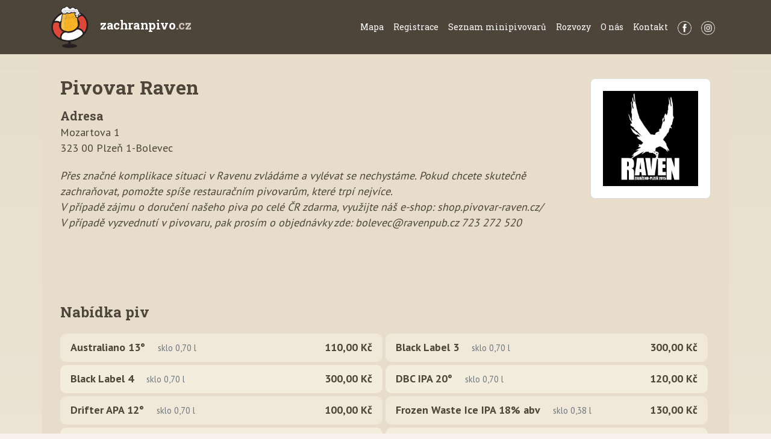

--- FILE ---
content_type: text/html; charset=utf-8
request_url: https://zachranpivo.cz/minipivovary/109
body_size: 52811
content:
<!DOCTYPE html>
<html lang="cs">
<head>
    <meta charset="utf-8">
    <meta name="viewport" content="width=device-width">
    <link rel="stylesheet" href="/dist/bootstrap-prod.css?h=e7b05b">

	<link rel="stylesheet" href="/bootstrap/leaflet.css">
    <link href="https://fonts.googleapis.com/css?family=PT+Sans:400,700|Roboto+Slab:400,700,900&display=swap&subset=latin-ext"
          rel="stylesheet">
    <link rel="stylesheet" href="/dist/custom-prod.css?h=916599">
            <meta property="og:url" content="https://zachranpivo.cz/minipivovary/109">
        <meta property="og:title"
              content="Pivovar Raven | Zachraň Pivo"
       >
        <meta property="og:description"
              content="Spousta piva z minipivovarů čeká v tancích na záchranu. Pomůžete jim? Stačí je koupit. A vypít."
       >
        <meta name="description"
              content="Spousta piva z minipivovarů čeká v tancích na záchranu. Pomůžete jim? Stačí je koupit. A vypít."
       >
        <meta property="fb:app_id" content="422055185332894">
        <meta property="og:type" content="website">
        <meta name="twitter:card" content="summary_large_image">
            <meta property="og:image" content="https://zachranpivo.cz/media/ogimage.png">
    <title>Pivovar Raven | Zachraň Pivo</title>
</head>

<body>
<header>
    <nav class="navbar navbar-expand-lg navbar-dark main-menu">
        <div class="container">
            <a class="logo" href="/">
                <img src="/media/logo-only.svg" alt="Zachranpivo.cz logo" class="logo__image">
                <span class="logo__text">zachranpivo<span class="logo__text-cz">.cz</span></span>
            </a>
            <button class="navbar-toggler" type="button" data-toggle="collapse" data-target="#navbarNavAltMarkup"
                    aria-controls="navbarNavAltMarkup" aria-expanded="false" aria-label="Menu">
                <span class="navbar-toggler-icon"></span>
            </button>
            <div class="collapse navbar-collapse" id="navbarNavAltMarkup">
                <ul class="navbar-nav">
                    <li class="nav-item">
                        <a class="nav-link" href="/">Mapa</a>
                    </li>
                    <li class="nav-item">
                        <a class="nav-link" href="/registrace/">Registrace</a>
                    </li>
                    <li class="nav-item">
                        <a class="nav-link" href="/minipivovary/kraj-stredocesky">Seznam minipivovarů</a>
                    </li>
                    <li class="nav-item">
                        <a class="nav-link" href="/rozvozy">Rozvozy</a>
                    </li>
                    <li class="nav-item">
                        <a class="nav-link" href="/o-nas">O nás</a>
                    </li>
                    <li class="nav-item">
                        <a class="nav-link" href="/kontakt">Kontakt</a>
                    </li>
                    <li class="nav-item nav-item-social">
                        <a href="https://www.facebook.com/zachranpivo/" class="nav-link nav-link-social" target="_blank">
                            <img class="nav-link-social-image nav-link-social-image-facebook" src="/media/social-facebook.png"
                                 alt="Zachraň Pivo na Facebooku">
                        </a>
                    </li>
                    <li class="nav-item nav-item-social">
                        <a href="https://www.instagram.com/zachranpivo/" class="nav-link nav-link-social" target="_blank">
                            <img class="nav-link-social-image nav-link-social-image-instagram" src="/media/social-instagram.png"
                                 alt="Zachraň Pivo na Instagramu">
                        </a>
                    </li>
                </ul>
            </div>
        </div>
    </nav>
</header>
<div class="container page-container">

<div class="container shop-detail brewery-detail">
	<div class="row">
		<div class="col-sm-12">
			<div class="mb-3">
				<div class="brewery-text-and-logo">
					<div class="brewery-text-and-logo__text">
						<h1 class="heading-1">Pivovar Raven</h1>
						<p class="shop-address">
							<strong class="heading-4">Adresa<br></strong>
							<span class="address-pre">Mozartova 1
 323 00 Plzeň 1-Bolevec</span>
							<span id="link-to-mapy" class="address-maps-link"></span>
						</p>
						<p class="mr-5 font-italic">Přes značné komplikace situaci v Ravenu zvládáme a vylévat se nechystáme. Pokud chcete skutečně zachraňovat, pomožte spíše restauračním pivovarům, které trpí nejvíce.<br>
V případě zájmu o doručení našeho piva po celé ČR zdarma, využijte náš e-shop: shop.pivovar-raven.cz/<br>
V případě vyzvednutí v pivovaru, pak prosím o objednávky zde: bolevec@ravenpub.cz  723 272 520<br>
<br>
<br>
</p>
					</div>
					<div class="brewery-text-and-logo__logo brewery-text-and-logo__logo--109">
						<img src="/media/loga/raven.png" alt="Logo Pivovar Raven">
					</div>
				</div>
			</div>
		</div>
		<div class="col-sm-12">

			<h2 class="heading-2">Nabídka piv</h2>

			<table border="1" cellspacing="0" cellpadding="5" id="beers" class="table std-table beers-no-buy">
				<tr>
					
					<td class="align-middle beer-name-and-amount">
						<span class="beer-name">Australiano 13°</span>
						<small class="text-muted pl-3">
								sklo
							0,70&nbsp;l
						</small>
					</td>
					<td class="align-middle text-right beer-price">
						110,00&nbsp;Kč
					</td>
				</tr>
				<tr>
					
					<td class="align-middle beer-name-and-amount">
						<span class="beer-name">Black Label 3</span>
						<small class="text-muted pl-3">
								sklo
							0,70&nbsp;l
						</small>
					</td>
					<td class="align-middle text-right beer-price">
						300,00&nbsp;Kč
					</td>
				</tr>
				<tr>
					
					<td class="align-middle beer-name-and-amount">
						<span class="beer-name">Black Label 4</span>
						<small class="text-muted pl-3">
								sklo
							0,70&nbsp;l
						</small>
					</td>
					<td class="align-middle text-right beer-price">
						300,00&nbsp;Kč
					</td>
				</tr>
				<tr>
					
					<td class="align-middle beer-name-and-amount">
						<span class="beer-name">DBC IPA 20°</span>
						<small class="text-muted pl-3">
								sklo
							0,70&nbsp;l
						</small>
					</td>
					<td class="align-middle text-right beer-price">
						120,00&nbsp;Kč
					</td>
				</tr>
				<tr>
					
					<td class="align-middle beer-name-and-amount">
						<span class="beer-name">Drifter APA 12°</span>
						<small class="text-muted pl-3">
								sklo
							0,70&nbsp;l
						</small>
					</td>
					<td class="align-middle text-right beer-price">
						100,00&nbsp;Kč
					</td>
				</tr>
				<tr>
					
					<td class="align-middle beer-name-and-amount">
						<span class="beer-name">Frozen Waste Ice IPA 18% abv</span>
						<small class="text-muted pl-3">
								sklo
							0,38&nbsp;l
						</small>
					</td>
					<td class="align-middle text-right beer-price">
						130,00&nbsp;Kč
					</td>
				</tr>
				<tr>
					
					<td class="align-middle beer-name-and-amount">
						<span class="beer-name">Gunslinger IPA 15°</span>
						<small class="text-muted pl-3">
								sklo
							0,70&nbsp;l
						</small>
					</td>
					<td class="align-middle text-right beer-price">
						110,00&nbsp;Kč
					</td>
				</tr>
				<tr>
					
					<td class="align-middle beer-name-and-amount">
						<span class="beer-name">Hay-Z-Wave 15°</span>
						<small class="text-muted pl-3">
								sklo
							0,70&nbsp;l
						</small>
					</td>
					<td class="align-middle text-right beer-price">
						120,00&nbsp;Kč
					</td>
				</tr>
				<tr>
					
					<td class="align-middle beer-name-and-amount">
						<span class="beer-name">Jet Black IPA 15°</span>
						<small class="text-muted pl-3">
								sklo
							0,70&nbsp;l
						</small>
					</td>
					<td class="align-middle text-right beer-price">
						110,00&nbsp;Kč
					</td>
				</tr>
				<tr>
					
					<td class="align-middle beer-name-and-amount">
						<span class="beer-name">Laid To Waste DIPA 20°</span>
						<small class="text-muted pl-3">
								sklo
							0,70&nbsp;l
						</small>
					</td>
					<td class="align-middle text-right beer-price">
						120,00&nbsp;Kč
					</td>
				</tr>
				<tr>
					
					<td class="align-middle beer-name-and-amount">
						<span class="beer-name">Lemon Iced Tea 10°</span>
						<small class="text-muted pl-3">
								sklo
							0,70&nbsp;l
						</small>
					</td>
					<td class="align-middle text-right beer-price">
						100,00&nbsp;Kč
					</td>
				</tr>
				<tr>
					
					<td class="align-middle beer-name-and-amount">
						<span class="beer-name">Lemongrass IPA 15°</span>
						<small class="text-muted pl-3">
								sklo
							0,70&nbsp;l
						</small>
					</td>
					<td class="align-middle text-right beer-price">
						110,00&nbsp;Kč
					</td>
				</tr>
				<tr>
					
					<td class="align-middle beer-name-and-amount">
						<span class="beer-name">Lime&amp;Salt 9°</span>
						<small class="text-muted pl-3">
								sklo
							0,70&nbsp;l
						</small>
					</td>
					<td class="align-middle text-right beer-price">
						130,00&nbsp;Kč
					</td>
				</tr>
				<tr>
					
					<td class="align-middle beer-name-and-amount">
						<span class="beer-name">Mango Mania 12°</span>
						<small class="text-muted pl-3">
								sklo
							0,70&nbsp;l
						</small>
					</td>
					<td class="align-middle text-right beer-price">
						110,00&nbsp;Kč
					</td>
				</tr>
				<tr>
					
					<td class="align-middle beer-name-and-amount">
						<span class="beer-name">Red Ace 12°</span>
						<small class="text-muted pl-3">
								sklo
							0,70&nbsp;l
						</small>
					</td>
					<td class="align-middle text-right beer-price">
						110,00&nbsp;Kč
					</td>
				</tr>
				<tr>
					
					<td class="align-middle beer-name-and-amount">
						<span class="beer-name">Revenant 21°</span>
						<small class="text-muted pl-3">
								sklo
							0,70&nbsp;l
						</small>
					</td>
					<td class="align-middle text-right beer-price">
						130,00&nbsp;Kč
					</td>
				</tr>
				<tr>
					
					<td class="align-middle beer-name-and-amount">
						<span class="beer-name">Sky APA 12°</span>
						<small class="text-muted pl-3">
								sklo
							0,70&nbsp;l
						</small>
					</td>
					<td class="align-middle text-right beer-price">
						100,00&nbsp;Kč
					</td>
				</tr>
				<tr>
					
					<td class="align-middle beer-name-and-amount">
						<span class="beer-name">Sun Blast IPA 16°</span>
						<small class="text-muted pl-3">
								sklo
							0,70&nbsp;l
						</small>
					</td>
					<td class="align-middle text-right beer-price">
						110,00&nbsp;Kč
					</td>
				</tr>
				<tr>
					
					<td class="align-middle beer-name-and-amount">
						<span class="beer-name">Sydney Australian Pale Ale 13°</span>
						<small class="text-muted pl-3">
								sklo
							0,70&nbsp;l
						</small>
					</td>
					<td class="align-middle text-right beer-price">
						100,00&nbsp;Kč
					</td>
				</tr>
				<tr>
					
					<td class="align-middle beer-name-and-amount">
						<span class="beer-name">Tropic Edge 11°</span>
						<small class="text-muted pl-3">
								sklo
							0,70&nbsp;l
						</small>
					</td>
					<td class="align-middle text-right beer-price">
						100,00&nbsp;Kč
					</td>
				</tr>
				<tr>
					
					<td class="align-middle beer-name-and-amount">
						<span class="beer-name">West Boast IPA 17°</span>
						<small class="text-muted pl-3">
								sklo
							0,70&nbsp;l
						</small>
					</td>
					<td class="align-middle text-right beer-price">
						120,00&nbsp;Kč
					</td>
				</tr>
				<tr>
					
					<td class="align-middle beer-name-and-amount">
						<span class="beer-name">Winter Azacca 16°</span>
						<small class="text-muted pl-3">
							V pivovaru nedostupné, pouze v prodejní síti.
						</small>
					</td>
					<td>&nbsp;</td>
				</tr>
			</table>
		</div>
	</div>
</div>
<div class="map" id="beer-map"></div>
</div>
<footer class="container footer">
    <div class="footer-brown">

        <div class="column">
            <h3 class="heading-footer">Kam dál</h3>
            <ul class="bottom-nav">
                <li class="nav-item">
                    <a class="nav-link" href="/">Mapa</a>
                </li>
                <li class="nav-item">
                    <a class="nav-link" href="/registrace/">Pro pivovary</a>
                </li>
                <li class="nav-item">
                    <a class="nav-link" href="/minipivovary/">Seznam minipivovarů</a>
                </li>
                <li class="nav-item">
                    <a class="nav-link" href="/o-nas">O nás</a>
                </li>
                <li class="nav-item">
                    <a class="nav-link" href="/kontakt">Kontakt</a>
                </li>
            </ul>
        </div>

        <div class="column">
            <h3 class="heading-footer">Zachraňujte i na sítích!</h3>
            <ul class="bottom-nav bottom-nav-social">
                <li class="nav-item nav-item-social">
                    <a href="https://www.facebook.com/zachranpivo/" class="nav-link nav-link-social" target="_blank">
                        <img class="nav-link-social-image nav-link-social-image-facebook" src="/media/social-facebook.png"
                             alt="Zachraň Pivo na Facebooku">
                    </a>
                </li>
                <li class="nav-item nav-item-social">
                    <a href="https://www.instagram.com/zachranpivo/" class="nav-link nav-link-social" target="_blank">
                        <img class="nav-link-social-image nav-link-social-image-instagram" src="/media/social-instagram.png"
                             alt="Zachraň Pivo na Instagramu">
                    </a>
                </li>
            </ul>
        </div>

        <div class="column">
            <h3 class="heading-footer">Kontaktní údaje</h3>
            <address>
                <strong>Pivovar Kytín</strong><br>
                Kytín 205/19<br>
                252 10 Kytín
            </address>
        </div>
    </div>
    <span class="footer-sub">
        &copy; 2020 <a href="https://www.pivovarkytin.cz/">Pivovar Kytín</a><br>
        <small>
            <a href="/documents/vseobecne-obchodni-podminky.pdf" class="mr-3">Všeobecné obchodní podmínky</a>
            <a href="/documents/podminky-zpracovani-osobnich-udaju.pdf">Podmínky zpracování osobních údajů</a>
        </small>
    </span>
</footer>

    <script src="/bootstrap/jquery-3.4.1.slim.min.js"></script>
    <script src="/bootstrap/popper.min.js"></script>
    <script src="/bootstrap/bootstrap.min.js"></script>
    <script src="https://nette.github.io/resources/js/3/netteForms.min.js"></script>
		<script src="/dist/BeerMap.js?h=15cb40"></script>
		<script>
			var beerMapData = {
				beers: [{"id":1,"name":"Helper II ALE","fermentation":"top","breweryId":1},{"id":2,"name":"IPA Little Horn 15*","fermentation":"top","breweryId":1},{"id":3,"name":"Kytínská 10*","fermentation":"bottom","breweryId":1},{"id":4,"name":"Kytínská 11*","fermentation":"bottom","breweryId":1},{"id":5,"name":"Kytínská 12*","fermentation":"bottom","breweryId":1},{"id":6,"name":"Kytínský Doutnák 13*","fermentation":"bottom","breweryId":1},{"id":7,"name":"Kytínský Mazut 13*","fermentation":"bottom","breweryId":1},{"id":8,"name":"Ležák 11%","fermentation":"bottom","breweryId":2},{"id":9,"name":"Sun APA 12%","fermentation":"top","breweryId":2},{"id":10,"name":"IPA 14%","fermentation":"top","breweryId":2},{"id":11,"name":"Citra SMASH Ale 13%","fermentation":"top","breweryId":2},{"id":12,"name":"Bubenečský ležák 11","fermentation":"bottom","breweryId":3},{"id":13,"name":"Bubenečský ALE 10","fermentation":"top","breweryId":3},{"id":14,"name":"X","fermentation":"bottom","breweryId":3},{"id":15,"name":"Monopol Světlý ležák 12%","fermentation":"bottom","breweryId":4},{"id":16,"name":"Karlík Polotmavá 11%","fermentation":"bottom","breweryId":4},{"id":17,"name":"Višeň Polotmavá 11%","fermentation":"bottom","breweryId":4},{"id":18,"name":"Monopol ALE 14%","fermentation":"top","breweryId":4},{"id":19,"name":"Single Hop Eldorádo APA 11%","fermentation":"top","breweryId":4},{"id":20,"name":"Albrecht SUM ALE 8%","fermentation":"top","breweryId":5},{"id":21,"name":"Albrecht 10% výčepní","fermentation":"bottom","breweryId":5},{"id":22,"name":"Albrecht 11% světlý ležák","fermentation":"bottom","breweryId":5},{"id":23,"name":"Albrecht 11% Jizerský divočák","fermentation":"top","breweryId":5},{"id":24,"name":"Albrecht 12% světlý ležák","fermentation":"bottom","breweryId":5},{"id":25,"name":"Albrecht 12% Kateřina","fermentation":"bottom","breweryId":5},{"id":26,"name":"Albrecht 15% IPA","fermentation":"top","breweryId":5},{"id":27,"name":"Albrecht 17% Morion","fermentation":"top","breweryId":5},{"id":28,"name":"Albrecht 18% Belgická IPA","fermentation":"top","breweryId":5},{"id":29,"name":"Albrecht 20% Belgian Tripel","fermentation":"top","breweryId":5},{"id":30,"name":"Albrecht Morion 20% Wood Aged","fermentation":"top","breweryId":5},{"id":31,"name":"Albrecht 22% IPA Secret Enigma","fermentation":"top","breweryId":5},{"id":32,"name":"Fabián 10%","fermentation":"bottom","breweryId":6},{"id":33,"name":"Fabián 12%","fermentation":"bottom","breweryId":6},{"id":34,"name":"Fabián 14%","fermentation":"bottom","breweryId":6},{"id":35,"name":"Fabián 13%","fermentation":"bottom","breweryId":6},{"id":36,"name":"Fabián 16%","fermentation":"bottom","breweryId":6},{"id":37,"name":"Světlý ležák 11","fermentation":"bottom","breweryId":7},{"id":38,"name":"Lužinský jantar 12","fermentation":"bottom","breweryId":7},{"id":39,"name":"Polotmavý speciál 13","fermentation":"bottom","breweryId":7},{"id":40,"name":"LU-Ale 14","fermentation":"top","breweryId":7},{"id":41,"name":"Beerstriker 12","fermentation":"bottom","breweryId":7},{"id":42,"name":"Oliver 16 Brown Ale","fermentation":"top","breweryId":7},{"id":43,"name":"Dolnobřežanská 10°","fermentation":"bottom","breweryId":8},{"id":44,"name":"Laser Beer 12°","fermentation":"bottom","breweryId":8},{"id":45,"name":"IPA 14°","fermentation":"top","breweryId":8},{"id":46,"name":"Aleman Bock 14°","fermentation":"bottom","breweryId":8},{"id":47,"name":"IPA 15%","fermentation":"top","breweryId":9},{"id":48,"name":"Tomanova 12%","fermentation":"bottom","breweryId":9},{"id":49,"name":"Emanuelova 10%","fermentation":"bottom","breweryId":9},{"id":50,"name":"Otakarova 11% tmavá","fermentation":"bottom","breweryId":9},{"id":51,"name":".","fermentation":"top","breweryId":9},{"id":52,"name":"York ALE 13°","fermentation":"top","breweryId":8},{"id":53,"name":"Lomnická polotmavá 10%","fermentation":"bottom","breweryId":10},{"id":54,"name":"Lomnický ležák světlý 11%","fermentation":"bottom","breweryId":10},{"id":55,"name":"Lomnický ležák světlý 12%","fermentation":"bottom","breweryId":10},{"id":56,"name":"Lomnické pivo Summer Ale 10%","fermentation":"top","breweryId":10},{"id":57,"name":"10° světlé výčepní Keras","fermentation":"bottom","breweryId":11},{"id":58,"name":"12° světlý ležák Keras","fermentation":"bottom","breweryId":11},{"id":59,"name":"12° tmavý ležák Keras","fermentation":"bottom","breweryId":11},{"id":60,"name":"12° světlý ležák Keras (sběratelská láhev s patentním porcelánovým uzávěrem)","fermentation":"bottom","breweryId":11},{"id":61,"name":"12° tmavý ležák Keras (sběratelská láhev s patentním porcelánovým uzávěrem)","fermentation":"bottom","breweryId":11},{"id":62,"name":"ATHANASIUS 10 světlé","fermentation":"bottom","breweryId":12},{"id":63,"name":"RUTHARD 11 American Red Ale","fermentation":"top","breweryId":12},{"id":64,"name":"PHILIPP 12 světlý","fermentation":"bottom","breweryId":12},{"id":65,"name":"BALTHASAR 13 tmavé","fermentation":"bottom","breweryId":12},{"id":66,"name":"BARTHOLOMEUS 16 stout","fermentation":"top","breweryId":12},{"id":67,"name":"Kohout 11% ležák","fermentation":"bottom","breweryId":13},{"id":68,"name":"Kohout 13% chmelené za studena","fermentation":"bottom","breweryId":13},{"id":69,"name":"Kohout 14% tmavý ležák","fermentation":"bottom","breweryId":13},{"id":70,"name":"Veronika 10% Blond Ale","fermentation":"top","breweryId":13},{"id":71,"name":"Tomáš 13% Rauchbier","fermentation":"bottom","breweryId":13},{"id":72,"name":"Milota 11% Red Ale","fermentation":"top","breweryId":13},{"id":73,"name":"Miroslav 17% IPA","fermentation":"top","breweryId":13},{"id":74,"name":"Bock 19%","fermentation":"bottom","breweryId":13},{"id":75,"name":"12.RCH.I3 - Rauchbier","fermentation":"bottom","breweryId":14},{"id":76,"name":"10.V.R3 - Česká desítka","fermentation":"bottom","breweryId":14},{"id":77,"name":"10.APL.R1 - American Pale Lager","fermentation":"bottom","breweryId":14},{"id":78,"name":"11.NZ.R1 - Novozélandský ležák","fermentation":"bottom","breweryId":14},{"id":79,"name":"Akce 5+1 čerstvého ležáku 12.L.R3","fermentation":"bottom","breweryId":14},{"id":80,"name":"Topolské světlé výčepní 10%","fermentation":"bottom","breweryId":15},{"id":81,"name":"Topolský světlý ležák 11%","fermentation":"bottom","breweryId":15},{"id":82,"name":"Topolský polotmavý ležák 11%","fermentation":"bottom","breweryId":15},{"id":83,"name":"Topolský extra chmelený ležák 12 %","fermentation":"bottom","breweryId":15},{"id":84,"name":"Topolská Brut IPA Laputa 14%","fermentation":"top","breweryId":15},{"id":85,"name":"Sklář 8% světlé","fermentation":"bottom","breweryId":16},{"id":86,"name":"Luž 10% světlé","fermentation":"bottom","breweryId":16},{"id":87,"name":"Hvozd 11% světlé","fermentation":"bottom","breweryId":16},{"id":88,"name":"Klíč 12% světlé","fermentation":"bottom","breweryId":16},{"id":89,"name":"Sváteční 13% polotmavé","fermentation":"bottom","breweryId":16},{"id":90,"name":"Prémiový ležák 11% světlé","fermentation":"bottom","breweryId":16},{"id":91,"name":"Jedenáctka ležák","fermentation":"bottom","breweryId":17},{"id":92,"name":"Dvanáctka ležák","fermentation":"bottom","breweryId":17},{"id":93,"name":"Amber Ale 13°","fermentation":"top","breweryId":17},{"id":94,"name":"Medový Speciál 15°","fermentation":"bottom","breweryId":17},{"id":95,"name":"India Pale Ale 14°","fermentation":"top","breweryId":17},{"id":96,"name":"Milk Stout 14°","fermentation":"top","breweryId":17},{"id":97,"name":"Mosaic APA","fermentation":"top","breweryId":17},{"id":98,"name":"Vorkloster Klášterní  výčepní - světlé (EPM 10)","fermentation":"bottom","breweryId":18},{"id":99,"name":"Vorkloster Klášterní ležák - světlý (EPM 12)","fermentation":"bottom","breweryId":18},{"id":100,"name":"Vorkloster Klášterní ležák - jantarový (EPM 11)","fermentation":"bottom","breweryId":18},{"id":101,"name":"Vorkloster Klášterní ležák - tmavý (EPM 11)","fermentation":"bottom","breweryId":18},{"id":102,"name":"11 % Syndikátní IPL vsp. Hanácký pivovar","fermentation":"bottom","breweryId":19},{"id":103,"name":"13 % Krasnyj Holodomor, Pale ale s bramborami, koprem a červenou řepou","fermentation":"top","breweryId":19},{"id":104,"name":"13 % Call Helmut, New England IPA","fermentation":"top","breweryId":19},{"id":105,"name":"15 % Sedativum, Vienna IPA","fermentation":"top","breweryId":19},{"id":106,"name":"Česká Moucha 11° světlý ležák","fermentation":"bottom","breweryId":20},{"id":107,"name":"Moniak 12° světlý ležák","fermentation":"bottom","breweryId":20},{"id":108,"name":"American Fly  12° světlý ležák","fermentation":"bottom","breweryId":20},{"id":109,"name":"Black Fly 10° tmavé výčepní","fermentation":"bottom","breweryId":20},{"id":110,"name":"T11 světlý ležák","fermentation":"bottom","breweryId":21},{"id":111,"name":"T13 polotmavé","fermentation":"bottom","breweryId":21},{"id":112,"name":"T14 APA","fermentation":"top","breweryId":21},{"id":113,"name":"T12 polotmavá pšenice","fermentation":"top","breweryId":21},{"id":114,"name":"T17 Black IPA","fermentation":"top","breweryId":21},{"id":115,"name":"KATEŘINA, světlá, žitná, výčepní 10% EPM","fermentation":"bottom","breweryId":22},{"id":116,"name":"KYJOVSKÝ PRÉMIOVÝ LEŽÁK 12% EPM","fermentation":"bottom","breweryId":22},{"id":117,"name":"JANTAR, polotmavé silné 13% EPM","fermentation":"bottom","breweryId":22},{"id":118,"name":"VILÍK, ochucené pivo medové 12% EPM","fermentation":"bottom","breweryId":22},{"id":119,"name":"MOSAIC, American Pale Ale 13% EPM","fermentation":"top","breweryId":22},{"id":120,"name":"ŽÍTEK,  světlý žitný ležák 11% EPM","fermentation":"bottom","breweryId":22},{"id":121,"name":"Střelnická desítka 10°","fermentation":"bottom","breweryId":23},{"id":122,"name":"Chotovinský ležák 12°","fermentation":"bottom","breweryId":23},{"id":123,"name":"Vienna Spezial 13°","fermentation":"bottom","breweryId":23},{"id":124,"name":"Spring Blondie Ale 12°","fermentation":"top","breweryId":23},{"id":125,"name":"Cadillac APA 13°","fermentation":"top","breweryId":23},{"id":126,"name":"Amor IPA 14°","fermentation":"top","breweryId":23},{"id":127,"name":"Touch of Amarillo 16°","fermentation":"top","breweryId":23},{"id":128,"name":"Rye, the Wizard 16°","fermentation":"top","breweryId":23},{"id":129,"name":"Imperial Trip 24,9°(13,5%alk.obj)","fermentation":"top","breweryId":23},{"id":130,"name":"Vinohradská 11, světlý ležák","fermentation":"bottom","breweryId":24},{"id":131,"name":"Vinohradská 12, světlý ležák","fermentation":"bottom","breweryId":24},{"id":132,"name":"Jantarová 13, polotmavý ležák","fermentation":"bottom","breweryId":24},{"id":133,"name":"IPA 14","fermentation":"top","breweryId":24},{"id":134,"name":"Ahtanum IPA","fermentation":"top","breweryId":24},{"id":135,"name":"Stout 17","fermentation":"top","breweryId":24},{"id":136,"name":"Imperial IPA 19","fermentation":"top","breweryId":24},{"id":137,"name":"Beranova 11°","fermentation":"bottom","breweryId":25},{"id":138,"name":"Polotmavá 12°","fermentation":"bottom","breweryId":25},{"id":139,"name":"British Golden ALE 12°","fermentation":"top","breweryId":25},{"id":140,"name":"Radhošť 11°, světlý ležák","fermentation":"bottom","breweryId":26},{"id":141,"name":"Čert 12°, tmavý ležák","fermentation":"bottom","breweryId":26},{"id":142,"name":"Rožnov 13°, světlé silné pivo","fermentation":"bottom","breweryId":26},{"id":143,"name":"Bruno 13°, světlé silné pivo (jantarové)","fermentation":"bottom","breweryId":26},{"id":144,"name":"Rothschild 13°, polotmavé silné pivo","fermentation":"bottom","breweryId":26},{"id":145,"name":"Hardegger IPA 16°, india pale ale","fermentation":"top","breweryId":26},{"id":146,"name":"12* světlý ležák Houwárek","fermentation":"bottom","breweryId":27},{"id":147,"name":"14* IPA Hopkirk","fermentation":"top","breweryId":27},{"id":148,"name":"Kašperk 10%, světlé výčepní","fermentation":"bottom","breweryId":28},{"id":149,"name":"Amálka 11%, jantarový ležák","fermentation":"bottom","breweryId":28},{"id":150,"name":"Šibeničák 12%, světlý ležák","fermentation":"bottom","breweryId":28},{"id":151,"name":"Cikánka 13%, tmavé","fermentation":"bottom","breweryId":28},{"id":152,"name":"Třezalkový Stout 14%","fermentation":"top","breweryId":28},{"id":153,"name":"Pochodoběžec 10° světlé výčepní","fermentation":"bottom","breweryId":29},{"id":154,"name":"Vycpaná vydra 12° světlý ležák","fermentation":"bottom","breweryId":29},{"id":155,"name":"Černá svině 13° tmavý speciál","fermentation":"bottom","breweryId":29},{"id":156,"name":"Míla 13° polotmavé, vídeňský ležák","fermentation":"bottom","breweryId":29},{"id":157,"name":"Jaroměřická 11°, světlý ležák","fermentation":"bottom","breweryId":30},{"id":158,"name":"Řopan 12°, světlý ležák","fermentation":"bottom","breweryId":30},{"id":159,"name":"Bešterenec 12°, tmavý ležák","fermentation":"bottom","breweryId":30},{"id":160,"name":"Vapa Mmadarina 12°, plné pivo","fermentation":"top","breweryId":30},{"id":161,"name":"Vapa Amarilo 12°, plné pivo","fermentation":"top","breweryId":30},{"id":162,"name":"Vipa 12°, plné pivo","fermentation":"top","breweryId":30},{"id":163,"name":"Vipa 14°, plné pivo","fermentation":"top","breweryId":30},{"id":164,"name":"Imperiál stout 14°, plné pivo","fermentation":"top","breweryId":30},{"id":165,"name":"Zimní speciál s čerstvého chmele 14°, plné pivo","fermentation":"top","breweryId":30},{"id":166,"name":"Pepa 10° světlá","fermentation":"bottom","breweryId":31},{"id":167,"name":"Josef 11° světlý ležák","fermentation":"bottom","breweryId":31},{"id":168,"name":"Olaf 12° světlý ležák","fermentation":"bottom","breweryId":31},{"id":169,"name":"Jura 11°polotmavý spodně kvašený řezaný ležák","fermentation":"bottom","breweryId":31},{"id":170,"name":"Jirka 13° tmavý spodně kvašený speciál","fermentation":"bottom","breweryId":31},{"id":171,"name":"Velikonoční ležák 14°","fermentation":"bottom","breweryId":32},{"id":172,"name":"Hastrman 12° ležák","fermentation":"bottom","breweryId":32},{"id":173,"name":"Gaia 13° ležák","fermentation":"bottom","breweryId":32},{"id":174,"name":"Bára 12°ležák","fermentation":"bottom","breweryId":32},{"id":175,"name":"Krvavý oko 13° ALE","fermentation":"top","breweryId":32},{"id":176,"name":"JOKR 13° IPA","fermentation":"top","breweryId":32},{"id":177,"name":"Karkulka 13°ALE","fermentation":"top","breweryId":32},{"id":178,"name":"Pivní šampus","fermentation":"top","breweryId":32},{"id":179,"name":"Rye Amber 15° IPA","fermentation":"top","breweryId":32},{"id":180,"name":"SH AZACCA 13°IPA","fermentation":"top","breweryId":32},{"id":181,"name":"Bohemian Lager 15°","fermentation":"bottom","breweryId":32},{"id":182,"name":"IRISH STOUT 13°","fermentation":"top","breweryId":32},{"id":183,"name":"Desítka ZLoun 10° světlá","fermentation":"bottom","breweryId":33},{"id":184,"name":"Tvrďák ZLoun 12° světlý ležák","fermentation":"bottom","breweryId":33},{"id":185,"name":"JanTar ZLoun 11° s americkými chmely","fermentation":"bottom","breweryId":33},{"id":186,"name":"ALEnt ZLoun 15° IPA","fermentation":"top","breweryId":33},{"id":187,"name":"Hruška Aciduška ZLoun 11° Sour ALE (kyseláč)","fermentation":"top","breweryId":33},{"id":188,"name":"Red ALE ZLoun 13°","fermentation":"top","breweryId":33},{"id":189,"name":"Sibeeria Everyday Life, 12° ležák","fermentation":"bottom","breweryId":34},{"id":190,"name":"Sibeeria Lollihop, 15° IPA","fermentation":"top","breweryId":34},{"id":191,"name":"Sibeeria Grapefruit Lollihop, 15° IPA","fermentation":"top","breweryId":34},{"id":192,"name":"Sibeeria Březen, 17° NEIPA","fermentation":"top","breweryId":34},{"id":193,"name":"Sibeeria Heart Full of Darkness, 23° Stout","fermentation":"top","breweryId":34},{"id":194,"name":"Sibeeria Zima 2019, 25° Barleywine","fermentation":"top","breweryId":34},{"id":195,"name":"Sibeeria Patronus, 10° ležák","fermentation":"bottom","breweryId":34},{"id":196,"name":"Sibeeria Vesna 2020, 12°, Session IPA","fermentation":"top","breweryId":34},{"id":197,"name":"Sibeeria Sea Buckthorn Sorbet, 11°Berliner Weisse","fermentation":"top","breweryId":34},{"id":198,"name":"Sibeeria Orange, 10°, Orange APA","fermentation":"top","breweryId":34},{"id":199,"name":"Sibeeria Paint It Black, 12°, Stout","fermentation":"top","breweryId":34},{"id":200,"name":"Sibeeria Bonjour, 12°, Saison","fermentation":"top","breweryId":34},{"id":201,"name":"Sibeeria Hopnotic, 18°DDH DIPA xxxxxxxxxxx","fermentation":"top","breweryId":34},{"id":202,"name":"I","fermentation":"top","breweryId":35},{"id":203,"name":"Jadroš 11* světlý ležák","fermentation":"bottom","breweryId":36},{"id":204,"name":"Náměšťák 12* světlý ležák","fermentation":"bottom","breweryId":36},{"id":205,"name":"Japač 12* světlé plné pivo","fermentation":"top","breweryId":36},{"id":206,"name":"Tmavý Jadroš 13* silné tmavé pivo","fermentation":"bottom","breweryId":36},{"id":207,"name":"Kotelník 14* silné polotmavé pivo","fermentation":"bottom","breweryId":36},{"id":208,"name":"11% Dobrušská, nefiltrovaný světlý ležák","fermentation":"bottom","breweryId":37},{"id":209,"name":"12% Rampušák, nefiltrovaný světlý ležák","fermentation":"bottom","breweryId":37},{"id":210,"name":"13% Muderlant, nefiltrované polotmavé silné pivo","fermentation":"bottom","breweryId":37},{"id":211,"name":"15% F. L. Věk, nefiltrované světlé silné pivo","fermentation":"bottom","breweryId":37},{"id":212,"name":"Transformátor světlé výčepní 10°","fermentation":"bottom","breweryId":38},{"id":213,"name":"Diktátor polotmavý ležák 11°","fermentation":"bottom","breweryId":38},{"id":214,"name":"Transformátor světlý ležák 12°","fermentation":"bottom","breweryId":38},{"id":215,"name":"Predátor tmavé silné pivo 13°","fermentation":"bottom","breweryId":38},{"id":216,"name":"Bejček 11° světlý ležák","fermentation":"bottom","breweryId":39},{"id":217,"name":"Pacholek 12° polotmavý ležák","fermentation":"bottom","breweryId":39},{"id":218,"name":"Meďák 15° světlé medové","fermentation":"bottom","breweryId":39},{"id":219,"name":"Extra chmelené 12°","fermentation":"bottom","breweryId":39},{"id":220,"name":"11% VLADYKA","fermentation":"bottom","breweryId":40},{"id":221,"name":"12% GRASEL","fermentation":"bottom","breweryId":40},{"id":222,"name":"15% ČERNÁ RŮŽE","fermentation":"bottom","breweryId":40},{"id":223,"name":"16% IPA","fermentation":"top","breweryId":40},{"id":224,"name":"PURKMISTR® světlý ležák 12","fermentation":"bottom","breweryId":41},{"id":225,"name":"PURKMISTR® polotmavý ležák 12°","fermentation":"bottom","breweryId":41},{"id":226,"name":"PURKMISTR® tmavý ležák 12°","fermentation":"bottom","breweryId":41},{"id":227,"name":"PÍSAŘ® pšeničné pivo 12°","fermentation":"bottom","breweryId":41},{"id":228,"name":"PURKMISTR® IPA 14°","fermentation":"top","breweryId":41},{"id":229,"name":"PURKMISTR® BRUT IPA 14°","fermentation":"top","breweryId":41},{"id":230,"name":"PURKMISTR® Velikonoční ÍSTR 14°","fermentation":"bottom","breweryId":41},{"id":231,"name":"PURKMISTR® Jantar Weizenbock 16°","fermentation":"top","breweryId":41},{"id":232,"name":"PURKMISTR® Ochucené  - Borůvka 12°","fermentation":"bottom","breweryId":41},{"id":233,"name":"PURKMISTR® DIA Better Beer 10°","fermentation":"bottom","breweryId":41},{"id":234,"name":"Světlý ležák František 12°","fermentation":"bottom","breweryId":42},{"id":235,"name":"Tmavý ležák Čerťák 12°","fermentation":"bottom","breweryId":42},{"id":236,"name":"Huťská výčepní 8°","fermentation":"bottom","breweryId":42},{"id":237,"name":"VYPRODÁNO","fermentation":"bottom","breweryId":42},{"id":238,"name":"Potmehúd White IPA","fermentation":"top","breweryId":43},{"id":239,"name":"Potmehúd Triple C v2.0 (IPA)","fermentation":"top","breweryId":43},{"id":240,"name":"11 pocestných, 11% světlý ležák","fermentation":"bottom","breweryId":44},{"id":241,"name":"12 pilotů, 12% světlý ležák","fermentation":"bottom","breweryId":44},{"id":242,"name":"13 havranů, 13% tmavé silné pivo","fermentation":"bottom","breweryId":44},{"id":243,"name":"14 jepic, 14% světlý Ale","fermentation":"top","breweryId":44},{"id":244,"name":"15 sirén, 15% polotmavá IPA","fermentation":"top","breweryId":44},{"id":245,"name":"11% Kellerbier Labuť","fermentation":"bottom","breweryId":45},{"id":246,"name":"12% světlý leŽák Labuť","fermentation":"bottom","breweryId":45},{"id":247,"name":"12% polotmavý leŽák Labuť","fermentation":"bottom","breweryId":45},{"id":248,"name":"13% American Ale Labuť","fermentation":"top","breweryId":45},{"id":249,"name":"14% Rye IPA Labuť","fermentation":"top","breweryId":45},{"id":250,"name":"14% Mosaic IPA Labuť","fermentation":"top","breweryId":45},{"id":251,"name":"Únětické pivo 10° nefitrované","fermentation":"bottom","breweryId":46},{"id":252,"name":"Únětické pivo 10,7° filtrované","fermentation":"bottom","breweryId":46},{"id":253,"name":"Únětické pivo 12° nefiltrované","fermentation":"bottom","breweryId":46},{"id":254,"name":"Světlý ležák 12° \/ balení piv","fermentation":"bottom","breweryId":47},{"id":255,"name":"PragaJaga APA 12 \/ balení piv","fermentation":"top","breweryId":47},{"id":256,"name":"PragaJaga Lager 13 \/ balení piv","fermentation":"bottom","breweryId":47},{"id":257,"name":"PragaJaga Dark Beer 14 \/ balení piv","fermentation":"bottom","breweryId":47},{"id":258,"name":"Jedenáctka 11° \/ balení piv","fermentation":"bottom","breweryId":47},{"id":259,"name":"Vídeňský ležák 13° \/ balení piv","fermentation":"bottom","breweryId":47},{"id":260,"name":"Black Storm 13° \/ balení piv","fermentation":"top","breweryId":47},{"id":261,"name":"Písecký Ležák","fermentation":"bottom","breweryId":48},{"id":262,"name":"Vídeňský Ležák","fermentation":"bottom","breweryId":48},{"id":263,"name":"Písecký Otakar","fermentation":"bottom","breweryId":48},{"id":264,"name":"Tmavý speciál 13%","fermentation":"bottom","breweryId":48},{"id":265,"name":"Singl hop ALE- Kazbek","fermentation":"top","breweryId":48},{"id":266,"name":"Caru-US","fermentation":"top","breweryId":48},{"id":267,"name":"Letinský světlý ležák 12%","fermentation":"bottom","breweryId":49},{"id":268,"name":"Letinský světlý ležák 11%","fermentation":"bottom","breweryId":49},{"id":269,"name":"Letinský polotmavý speciál 13%","fermentation":"bottom","breweryId":49},{"id":270,"name":"Letinský hořký speciál IPA 14%","fermentation":"top","breweryId":49},{"id":271,"name":"Hulvát 10","fermentation":"bottom","breweryId":50},{"id":272,"name":"Hulvát 11","fermentation":"bottom","breweryId":50},{"id":273,"name":"Hulvát 11 polotmavý","fermentation":"bottom","breweryId":50},{"id":274,"name":"Hulvát 12","fermentation":"bottom","breweryId":50},{"id":275,"name":"Hulvát 12 vídeňský","fermentation":"bottom","breweryId":50},{"id":276,"name":"Hulvát 13 černý","fermentation":"bottom","breweryId":50},{"id":277,"name":"Hulvát 18 baltický porter","fermentation":"bottom","breweryId":50},{"id":278,"name":"Czechoslovák 12° Blond Ale","fermentation":"top","breweryId":51},{"id":279,"name":"Francouz 11° Saison","fermentation":"top","breweryId":51},{"id":280,"name":"Californio 13° Amber Ale","fermentation":"top","breweryId":51},{"id":281,"name":"Američan 11° APA","fermentation":"top","breweryId":51},{"id":282,"name":"Maor 14° New Zealand Pale Ale","fermentation":"top","breweryId":51},{"id":283,"name":"Dark Energy 14° Black IPA","fermentation":"top","breweryId":51},{"id":284,"name":"Cooledník 13° Farmhouse Ale (Velikonoční speciál)","fermentation":"top","breweryId":51},{"id":285,"name":"RARACH 10°, světlé výčepní","fermentation":"bottom","breweryId":52},{"id":286,"name":"ANTOŠŮV LEŽÁK 11°, světlý ležák","fermentation":"bottom","breweryId":52},{"id":287,"name":"POLOTMAVÁ TŘINÁCTKA 13° , polotmavý ležák","fermentation":"bottom","breweryId":52},{"id":288,"name":"ČERNÉ POUPĚ 12°, tmavý ležák","fermentation":"bottom","breweryId":52},{"id":289,"name":"BOHEMIA ALE 12°, světlý ALE","fermentation":"top","breweryId":52},{"id":290,"name":"LUCKY MAN IPL 13°, světlý India Pale Lager ležák","fermentation":"bottom","breweryId":52},{"id":291,"name":"Ležák MMX","fermentation":"bottom","breweryId":53},{"id":292,"name":"Výčepní pivo MMX","fermentation":"bottom","breweryId":53},{"id":293,"name":"ALT MMX","fermentation":"top","breweryId":53},{"id":294,"name":"Ležák tmavý MMX","fermentation":"bottom","breweryId":53},{"id":295,"name":"Krahulík 11","fermentation":"bottom","breweryId":54},{"id":296,"name":"Krahulík 12","fermentation":"bottom","breweryId":54},{"id":297,"name":"Mosaic ale 12","fermentation":"top","breweryId":54},{"id":298,"name":"Robin ale 12","fermentation":"top","breweryId":54},{"id":299,"name":"Černá 13","fermentation":"bottom","breweryId":54},{"id":300,"name":"Masopust 14","fermentation":"bottom","breweryId":54},{"id":301,"name":"Hody hody doprovody 13","fermentation":"bottom","breweryId":54},{"id":302,"name":"Hotline 15, west coast ipa","fermentation":"top","breweryId":54},{"id":303,"name":"Sour pasion fruit 12, sour ale","fermentation":"top","breweryId":54},{"id":304,"name":"Sour raspberry 12, sour ale","fermentation":"top","breweryId":54},{"id":305,"name":"Small haze 12, session neipa","fermentation":"top","breweryId":54},{"id":306,"name":"Juicy lucy 15, neipa","fermentation":"top","breweryId":54},{"id":307,"name":"Stolen haze 15, neipa","fermentation":"top","breweryId":54},{"id":308,"name":"Cloud 12, saison","fermentation":"top","breweryId":54},{"id":309,"name":"Cloud 12 - sorachi ace dryhopped, saison","fermentation":"top","breweryId":54},{"id":310,"name":"Nectar of happiness 17","fermentation":"top","breweryId":54},{"id":311,"name":"Tambor 10%; světlé výčepní","fermentation":"bottom","breweryId":55},{"id":312,"name":"Tambor 11%; světlý ležák","fermentation":"bottom","breweryId":55},{"id":313,"name":"Tambor 11% Nefiltrovaný; světlý ležák","fermentation":"bottom","breweryId":55},{"id":314,"name":"Tambor 11% J.Jakoubek; polotmavý ležák","fermentation":"bottom","breweryId":55},{"id":315,"name":"Tambor 12% R.A.Dvorský; světlý ležák","fermentation":"bottom","breweryId":55},{"id":316,"name":"Tambor 13% ; tmavé silné pivo","fermentation":"bottom","breweryId":55},{"id":317,"name":"Tambor 14% Klazar; polotmavé silné pivo","fermentation":"bottom","breweryId":55},{"id":318,"name":"Deadlager 11%; polotmavý ležák","fermentation":"bottom","breweryId":55},{"id":319,"name":"Slovácká 11 filtrovaná","fermentation":"bottom","breweryId":56},{"id":320,"name":"Slovácká 10 filtrovaná","fermentation":"bottom","breweryId":56},{"id":321,"name":"Slovácká 12 filtrovaná","fermentation":"bottom","breweryId":56},{"id":322,"name":"Slovácká 12 nefiltrovaná s čerstvým chmelem","fermentation":"bottom","breweryId":56},{"id":323,"name":"RED ALE 14,5%","fermentation":"top","breweryId":56},{"id":324,"name":"BRUT IPA Premium - v prodeji od listopadu","fermentation":"top","breweryId":56},{"id":325,"name":"13% JANTAR - v prodeji od listopadu","fermentation":"bottom","breweryId":56},{"id":326,"name":"Prorok;10 světlá","fermentation":"bottom","breweryId":57},{"id":327,"name":"Prorok;11 světlá","fermentation":"bottom","breweryId":57},{"id":328,"name":"Prorok;12 světlá","fermentation":"bottom","breweryId":57},{"id":329,"name":"Prorok;14 polotmavá","fermentation":"bottom","breweryId":57},{"id":330,"name":"Bad Flash Prostě ležák 12","fermentation":"bottom","breweryId":58},{"id":331,"name":"Bad Flash Torpid Mind Russian Imperial Stout","fermentation":"top","breweryId":58},{"id":332,"name":"Bad Flash Mango & Chilli Sour Ale","fermentation":"top","breweryId":58},{"id":333,"name":"Bad Flash IPA 14","fermentation":"top","breweryId":58},{"id":334,"name":"Heřmanický ležák 11°, světlý, ležák","fermentation":"bottom","breweryId":59},{"id":335,"name":"Heřmanický ležák 11°, tmavý, ležák","fermentation":"bottom","breweryId":59},{"id":336,"name":"Heřmanický ležák 12°, světlý, ležák","fermentation":"bottom","breweryId":59},{"id":337,"name":"Heřmanický speciál 13°, polotmavý, ležák","fermentation":"bottom","breweryId":59},{"id":338,"name":"Desítka světlé výčepní","fermentation":"bottom","breweryId":60},{"id":339,"name":"Světlý ležák 11°","fermentation":"bottom","breweryId":60},{"id":340,"name":"Světlý ležák 12°","fermentation":"bottom","breweryId":60},{"id":341,"name":"Polotmavý ležák 12°","fermentation":"bottom","breweryId":60},{"id":342,"name":"Ale 11°","fermentation":"top","breweryId":60},{"id":343,"name":"IPA 15°","fermentation":"top","breweryId":60},{"id":344,"name":"Velikonoční 13 °světlá","fermentation":"bottom","breweryId":60},{"id":345,"name":"Thor 11\" - světlý ležák","fermentation":"bottom","breweryId":61},{"id":346,"name":"R.I.P.  16 - red imperial pilsner","fermentation":"bottom","breweryId":61},{"id":347,"name":"Kamenická 10, světlé výčepní","fermentation":"bottom","breweryId":62},{"id":348,"name":"Kamenická 11, světlý ležák","fermentation":"bottom","breweryId":62},{"id":349,"name":"Kamenická 12, světlý ležák","fermentation":"bottom","breweryId":62},{"id":350,"name":"Kamenická 13 polotmavá","fermentation":"bottom","breweryId":62},{"id":351,"name":"New Zealand Pale Ale 12","fermentation":"top","breweryId":62},{"id":352,"name":"IPA 15","fermentation":"top","breweryId":62},{"id":353,"name":"Kamenický Galus 11, světlý ležák","fermentation":"bottom","breweryId":62},{"id":354,"name":"American Pale Ale 10, světlé výčepní","fermentation":"top","breweryId":62},{"id":355,"name":"Frankies Ležák","fermentation":"bottom","breweryId":63},{"id":356,"name":"Frank APPA 13%","fermentation":"top","breweryId":63},{"id":357,"name":"GIGA IPA 15%","fermentation":"top","breweryId":63},{"id":358,"name":"DryFuss (Brut IPA)","fermentation":"top","breweryId":63},{"id":359,"name":"BBW (Brown Ale)","fermentation":"top","breweryId":63},{"id":360,"name":"Fallout (double IPA)","fermentation":"top","breweryId":63},{"id":361,"name":"Idiot (barrel aged RIS)","fermentation":"top","breweryId":63},{"id":362,"name":"11 Kunratický Študák, ALE, světlé","fermentation":"top","breweryId":64},{"id":363,"name":"12 Kunratický Ležák , světlé","fermentation":"bottom","breweryId":64},{"id":364,"name":"12 Chodovský Kravaťák, Weissbier, světlé","fermentation":"top","breweryId":64},{"id":365,"name":"14 Šeberovský Fešák, Stout","fermentation":"top","breweryId":64},{"id":366,"name":"10 Spojovna, světlé výčepní","fermentation":"bottom","breweryId":64},{"id":367,"name":"Šedivák světlé výčepní 10","fermentation":"bottom","breweryId":65},{"id":368,"name":"Šedivák světlý ležák 12","fermentation":"bottom","breweryId":65},{"id":369,"name":"Šedivák polotmavý speciál 13","fermentation":"bottom","breweryId":65},{"id":370,"name":"HÁK 11° (Světlý ležák)","fermentation":"bottom","breweryId":66},{"id":371,"name":"RED ALE 11%","fermentation":"top","breweryId":66},{"id":372,"name":"Hákův Stout 14° (Šalvěj)","fermentation":"top","breweryId":66},{"id":373,"name":"ALE Kotvičník 14°","fermentation":"top","breweryId":66},{"id":374,"name":"Marvan 11 světlý ležák","fermentation":"bottom","breweryId":67},{"id":375,"name":"PePa 12 světlý ležák","fermentation":"bottom","breweryId":67},{"id":376,"name":"Pšenice 12","fermentation":"top","breweryId":67},{"id":377,"name":"Amber Ale 13 polotmavý","fermentation":"top","breweryId":67},{"id":378,"name":"Góse 11 pšeničný kyseláč s mořskou solí a koriandrem","fermentation":"top","breweryId":67},{"id":379,"name":"H10, světlé výčepní","fermentation":"bottom","breweryId":68},{"id":380,"name":"H11, světlý ležák","fermentation":"bottom","breweryId":68},{"id":381,"name":"H13, polotmavé silné","fermentation":"bottom","breweryId":68},{"id":382,"name":"H16 ALE, světlé silné","fermentation":"top","breweryId":68},{"id":383,"name":"H16 Black ALE, černé silné","fermentation":"top","breweryId":68},{"id":384,"name":"Revolta 11 světlý ležák","fermentation":"bottom","breweryId":69},{"id":385,"name":"Vyvrhel 11 polotmavý ležák","fermentation":"bottom","breweryId":69},{"id":386,"name":"Dacan.ZR 12 světlý ležák","fermentation":"bottom","breweryId":69},{"id":387,"name":"8EVŽENŮ 12 American Pale Ale","fermentation":"top","breweryId":69},{"id":388,"name":"Šakaloff 14 India Pale Ale","fermentation":"top","breweryId":69},{"id":389,"name":"Špáca 12 světlý ležák","fermentation":"bottom","breweryId":70},{"id":390,"name":"Jiřina 13 polotmavé silné pivo","fermentation":"bottom","breweryId":70},{"id":391,"name":"IPA 14","fermentation":"top","breweryId":70},{"id":392,"name":"Rumpál; 12°P; alk. 4,4%; Světlý Ležák","fermentation":"bottom","breweryId":71},{"id":393,"name":"Pilot Lager; 12°P; alk. 4,4%; Světlý Ležák","fermentation":"bottom","breweryId":71},{"id":394,"name":"Pistole; 16°P, alk. 6,5%; Imperiální Světlý Ležák","fermentation":"bottom","breweryId":71},{"id":395,"name":"Sour Series:Sea Buckthorn 9°P 3,2% alc., B. Weisse s rakytníkem","fermentation":"top","breweryId":71},{"id":396,"name":"Sour Station; 10°P; alk. 4,5%; B. Weisse s malinami","fermentation":"top","breweryId":71},{"id":397,"name":"Sour Station Passionfruit; 10°P; alk. 4,5%; B. Weisse s marakují a bílým hroznem","fermentation":"top","breweryId":71},{"id":398,"name":"Ophir; 11°P; alk. 4,5%; Belgický Witbier","fermentation":"top","breweryId":71},{"id":399,"name":"Gonza; 13°P; alk. 5,5%; Pale Ale","fermentation":"top","breweryId":71},{"id":400,"name":"Hejlejl 40; 13°P; alk. 5,5%; Pale Ale","fermentation":"top","breweryId":71},{"id":401,"name":"Foam Climb; 15°P; alk. 6,5%; West Coast IPA","fermentation":"top","breweryId":71},{"id":402,"name":"Hopscade; 15°P; alk. 6,0%; APA","fermentation":"top","breweryId":71},{"id":403,"name":"Parabolica; 16°P; alk. 6,2%; IPA s citronovou trávou a limetkou","fermentation":"top","breweryId":71},{"id":404,"name":"Blurricane; 16°P; alk. 6,5%; NEIPA","fermentation":"top","breweryId":71},{"id":405,"name":"Tenzing; 17°P; alk. 7%; Robust Porter","fermentation":"top","breweryId":71},{"id":406,"name":"Tacticool; 18°P; alk. 8%; Double IPA","fermentation":"top","breweryId":71},{"id":407,"name":"Tripception; 18°P; alk. 8%; Belgický Tripel","fermentation":"top","breweryId":71},{"id":408,"name":"Acid Trip; 19°P; alk. 7,5%; Sour IPA s laktózou","fermentation":"top","breweryId":71},{"id":409,"name":"Foo Dogs; 19°P; alk. 7,0%; IPA s mandarinkami, liči, vanilkou a laktózou","fermentation":"top","breweryId":71},{"id":410,"name":"Evening Sea; 24°P, alk. 10%; Baltic Porter","fermentation":"bottom","breweryId":71},{"id":411,"name":"Flivver; 25°P; alk. 11%; American Barleywine","fermentation":"top","breweryId":71},{"id":412,"name":"Greek Fire; 27°P; alk. 12,5%; Imperial Stout","fermentation":"top","breweryId":71},{"id":413,"name":"Universum 31°P, 14,5% alc. Russian Imperial Stout","fermentation":"top","breweryId":71},{"id":414,"name":"Hemr 10° světlý ležák","fermentation":"bottom","breweryId":72},{"id":415,"name":"Garrigue 11° světlý ležák","fermentation":"bottom","breweryId":72},{"id":416,"name":"1402 12° polotmavý ležák","fermentation":"bottom","breweryId":72},{"id":417,"name":"Moa 11° New Zealand pale ale","fermentation":"top","breweryId":72},{"id":418,"name":"Marahau 13°, session IPA","fermentation":"top","breweryId":72},{"id":419,"name":"Manuka 13° bylinková IPA","fermentation":"top","breweryId":72},{"id":420,"name":"Trilobit světlý ležák","fermentation":"bottom","breweryId":73},{"id":421,"name":"Friday 13th., Stout","fermentation":"top","breweryId":73},{"id":422,"name":"Berliner Weisse maracuja","fermentation":"top","breweryId":73},{"id":423,"name":"Gose černý rybíz","fermentation":"top","breweryId":73},{"id":424,"name":"Nažhavená čertice- chilli pivo, polotmavé","fermentation":"bottom","breweryId":73},{"id":425,"name":"X","fermentation":"top","breweryId":3},{"id":426,"name":"PURKMISTR® Zelené pivo (sv. ležák s příchutí 3 bylin)","fermentation":"top","breweryId":41},{"id":427,"name":"Jarní Monopol IPA 11%","fermentation":"top","breweryId":4},{"id":428,"name":"Monopol Světlé výčepní 10%","fermentation":"bottom","breweryId":4},{"id":429,"name":"Lyon 13° tmavý ležák","fermentation":"bottom","breweryId":33},{"id":430,"name":"10° VILDA světlé výčepní","fermentation":"bottom","breweryId":78},{"id":431,"name":"12° PREFUNDA  světlý ležák","fermentation":"bottom","breweryId":78},{"id":432,"name":"12° polotmavý ležák","fermentation":"bottom","breweryId":78},{"id":433,"name":"14° tmavý speciál","fermentation":"bottom","breweryId":78},{"id":434,"name":"12° EJLÍK  ale","fermentation":"top","breweryId":78},{"id":435,"name":"14° IPA","fermentation":"top","breweryId":78},{"id":436,"name":"Fire Walk With Me 16°, belgický dark ale s višněmi","fermentation":"top","breweryId":74},{"id":437,"name":"Ka-Boom 12°, vanilla milkshake APA","fermentation":"top","breweryId":74},{"id":438,"name":"Oh My Fishy Gose 11°, sour ALE s gin. bylinkami, uz. solí a suš. rybami","fermentation":"top","breweryId":74},{"id":439,"name":"We Are All Mad Here 13°, APA s černým rybízem a malinami","fermentation":"top","breweryId":74},{"id":440,"name":"Trickster 14°, Mimosa Ale (ale s pomerančem)","fermentation":"top","breweryId":74},{"id":441,"name":"11° nefiltrovaný ležák; světlý","fermentation":"bottom","breweryId":75},{"id":442,"name":"12° nefiltrovaný ležák; světlý","fermentation":"bottom","breweryId":75},{"id":443,"name":"Polotmavá 11°; polotmavý ležák","fermentation":"bottom","breweryId":75},{"id":444,"name":"13° výroční \"ležák\", světlý","fermentation":"bottom","breweryId":75},{"id":445,"name":"Pšenice 11°; světlé plné pivo","fermentation":"top","breweryId":75},{"id":446,"name":"ALE 11°; světlé plné pivo","fermentation":"top","breweryId":75},{"id":447,"name":"IPA 15°; světlé silné pivo","fermentation":"top","breweryId":75},{"id":448,"name":"Bock 16; polotmavé silné pivo","fermentation":"bottom","breweryId":75},{"id":449,"name":"Brut IPA 13°; světlé silné pivo","fermentation":"top","breweryId":75},{"id":450,"name":"Double IPA 18°; světlé silné pivo","fermentation":"top","breweryId":75},{"id":451,"name":"Doppelbock 20°; polotmavé silné pivo","fermentation":"bottom","breweryId":75},{"id":452,"name":"Hoptopia; American Pale Ale 12°","fermentation":"top","breweryId":76},{"id":453,"name":"Lets Get Exotic; Mango & Maracuja Sour 10°","fermentation":"top","breweryId":76},{"id":454,"name":"Vídeňský Express; Vídenský ležák 12°","fermentation":"bottom","breweryId":76},{"id":455,"name":"5$ Milkshake IPA; New England IPA 16°","fermentation":"top","breweryId":76},{"id":456,"name":"Fluffy Birdie; New England IPA 15°","fermentation":"top","breweryId":76},{"id":457,"name":"Plum & Cherry Smoothie Sour; Sour 16°","fermentation":"top","breweryId":76},{"id":458,"name":"Breakfast IPA; Cereal Creamy Sour IPA 16°","fermentation":"top","breweryId":76},{"id":459,"name":"Lady Marmalade; Double Fruited Sour 15°","fermentation":"top","breweryId":76},{"id":460,"name":"Desítka 10°, světlé výčepní","fermentation":"bottom","breweryId":77},{"id":461,"name":"Ležák 12°","fermentation":"bottom","breweryId":77},{"id":462,"name":"American Pale Ale 11°","fermentation":"top","breweryId":77},{"id":463,"name":"American Amber Ale 12°","fermentation":"top","breweryId":77},{"id":464,"name":"India Pale Ale 14°","fermentation":"top","breweryId":77},{"id":465,"name":"Stout 13°","fermentation":"top","breweryId":77},{"id":466,"name":"Beznoska 12 světlá","fermentation":"bottom","breweryId":79},{"id":467,"name":"B-ejl 14 ALE","fermentation":"top","breweryId":79},{"id":468,"name":"PILOT 11°(světlý ležák)","fermentation":"bottom","breweryId":80},{"id":469,"name":"LETUŠKA 9°(světlé výčepní)","fermentation":"bottom","breweryId":80},{"id":470,"name":"EXAMINÁTOR 13°(mnichovský ležák)","fermentation":"bottom","breweryId":80},{"id":471,"name":"AERO 12°(světlý ležák)","fermentation":"bottom","breweryId":80},{"id":472,"name":"ČMELÁK 11°(světlý medový ležák)","fermentation":"bottom","breweryId":80},{"id":473,"name":"AKROBAT 11°(Kazbek ALE)","fermentation":"top","breweryId":80},{"id":474,"name":"VRTULE 12°(WEIZEN PŠENICE)","fermentation":"top","breweryId":80},{"id":475,"name":"11°Jantar, světlý ležák","fermentation":"bottom","breweryId":81},{"id":476,"name":"11°Extra Hořká, světlý ležák","fermentation":"bottom","breweryId":81},{"id":477,"name":"11°Galaxy, India Pale Lager","fermentation":"bottom","breweryId":81},{"id":478,"name":"12°Narozeninový ležák","fermentation":"bottom","breweryId":81},{"id":479,"name":"13°Velikonoční speciál","fermentation":"bottom","breweryId":81},{"id":480,"name":"12°Session IPA","fermentation":"top","breweryId":81},{"id":481,"name":"13°Fancy Farmer, American Wheat Ale","fermentation":"top","breweryId":81},{"id":482,"name":"15°Mkinvari IPA","fermentation":"top","breweryId":81},{"id":483,"name":"14°Velikonoční IPA","fermentation":"top","breweryId":81},{"id":484,"name":"20° \"2020\", American Strong Ale","fermentation":"top","breweryId":81},{"id":485,"name":"Rolník 10%, světlé výčepní  spec. chmelené","fermentation":"bottom","breweryId":82},{"id":486,"name":"Rolník 10%, světlé výčepní spec. chmelené","fermentation":"bottom","breweryId":82},{"id":487,"name":"Hospodář 11% tradiční světlý ležák","fermentation":"bottom","breweryId":82},{"id":488,"name":"Procházka 11% vídeňský ležák","fermentation":"bottom","breweryId":82},{"id":489,"name":"Hanák 12% původní světlý ležák","fermentation":"bottom","breweryId":82},{"id":490,"name":"Bednář 12% tmavý ležák","fermentation":"bottom","breweryId":82},{"id":491,"name":"Sváteční speciál 13%, silné pivo","fermentation":"bottom","breweryId":82},{"id":492,"name":"11° CHMELENÁ","fermentation":"top","breweryId":83},{"id":493,"name":"11° SAVIŇÓN","fermentation":"top","breweryId":83},{"id":494,"name":"11° CITRAPA","fermentation":"top","breweryId":83},{"id":495,"name":"12° MORYBUNDUS","fermentation":"top","breweryId":83},{"id":496,"name":"12° PŠENIČNÁ\/ WEISEN BEER","fermentation":"top","breweryId":83},{"id":497,"name":"13° NAKULENÁ ČÍČA","fermentation":"top","breweryId":83},{"id":498,"name":"Legie 10*","fermentation":"bottom","breweryId":84},{"id":499,"name":"Republika 12*","fermentation":"bottom","breweryId":84},{"id":500,"name":"Monarchie černé 13*","fermentation":"bottom","breweryId":84},{"id":501,"name":"Honey Fitz  13,5*","fermentation":"bottom","breweryId":84},{"id":502,"name":"Stodolní Desítka, světlé výčepní pivo 10°","fermentation":"bottom","breweryId":85},{"id":503,"name":"Mgr. Kely, polotmavé výčepní pivo 10°","fermentation":"bottom","breweryId":85},{"id":504,"name":"Pilsner Ilgner, světlý ležák 12°","fermentation":"bottom","breweryId":85},{"id":505,"name":"Ru-Ka, světlý ležák 12° s chmely Rubín a Kazbek","fermentation":"bottom","breweryId":85},{"id":506,"name":"Nový ležák, ležák vyšší barvy 12°","fermentation":"bottom","breweryId":85},{"id":507,"name":"Magický motýl, session IPA 12°","fermentation":"top","breweryId":85},{"id":508,"name":"Radoush stout, Irish dry stout 12°","fermentation":"top","breweryId":85},{"id":509,"name":"The Barn Beer co. - Barney, New England IPA 14,5°","fermentation":"top","breweryId":85},{"id":510,"name":"The Barn Beer co. - Redneck, American style Red Ale 13°","fermentation":"top","breweryId":85},{"id":511,"name":"10sv. Topper","fermentation":"bottom","breweryId":141},{"id":512,"name":"11sv. Scat","fermentation":"bottom","breweryId":141},{"id":513,"name":"11pl. Panhead","fermentation":"bottom","breweryId":141},{"id":514,"name":"12 sv. Shovel","fermentation":"bottom","breweryId":141},{"id":515,"name":"Pomeranč 11sv","fermentation":"bottom","breweryId":141},{"id":516,"name":"Višeň 11sv.","fermentation":"bottom","breweryId":141},{"id":517,"name":"11 světla Černý orel","fermentation":"bottom","breweryId":86},{"id":518,"name":"12 polotmava  Černý orel","fermentation":"bottom","breweryId":86},{"id":519,"name":"11 tmavá  Černý orel","fermentation":"bottom","breweryId":86},{"id":520,"name":"13 patrik Černý orel","fermentation":"bottom","breweryId":86},{"id":521,"name":"Starokladno 11°, světlé výčepní","fermentation":"bottom","breweryId":87},{"id":522,"name":"Starosta Pavel 12°, světlý ležák","fermentation":"bottom","breweryId":87},{"id":523,"name":"Černý Havíř 12°, tmavý ležák","fermentation":"bottom","breweryId":87},{"id":524,"name":"Pšeničné 12°, pšeničné pivo","fermentation":"bottom","breweryId":87},{"id":525,"name":"Bohouš IPL 13°, India Pale Lager","fermentation":"bottom","breweryId":87},{"id":526,"name":"Spitfire ALE 13°","fermentation":"top","breweryId":87},{"id":527,"name":"Mistr Tavič 14°, polotmavé spec. Pivo","fermentation":"bottom","breweryId":87},{"id":528,"name":"Alois 11, světlý ležák","fermentation":"bottom","breweryId":88},{"id":529,"name":"Alois 13, polotmavé silné","fermentation":"bottom","breweryId":88},{"id":530,"name":"Alois 14, světlé silné","fermentation":"bottom","breweryId":88},{"id":531,"name":"ALE Blondie 13","fermentation":"top","breweryId":88},{"id":532,"name":"IPA Session 11","fermentation":"top","breweryId":88},{"id":533,"name":"Porter 16","fermentation":"bottom","breweryId":88},{"id":534,"name":"Kaštan 18","fermentation":"bottom","breweryId":88},{"id":535,"name":"Moritz 11° světlá, ležák","fermentation":"bottom","breweryId":89},{"id":536,"name":"Moritz 11° Maisel, polotmavý ležák","fermentation":"bottom","breweryId":89},{"id":537,"name":"Moritz 12° světlá, ležák","fermentation":"bottom","breweryId":89},{"id":538,"name":"Hejkal 11° jantarová, ležák","fermentation":"bottom","breweryId":90},{"id":539,"name":"Hejkal 12° světlá, ležák","fermentation":"bottom","breweryId":90},{"id":540,"name":"Hejkal 13° černá, silné spodně kvašené tmavé pivo","fermentation":"bottom","breweryId":90},{"id":541,"name":"Bukovar Titul 10","fermentation":"bottom","breweryId":91},{"id":542,"name":"Bukovar Irish Ale 11","fermentation":"top","breweryId":91},{"id":543,"name":"Bukovar Lion 12","fermentation":"bottom","breweryId":91},{"id":544,"name":"Lišák ležák 11%","fermentation":"bottom","breweryId":92},{"id":545,"name":"Lišák premium 12%","fermentation":"bottom","breweryId":92},{"id":546,"name":"Lišák polotmavý ležák 12%","fermentation":"bottom","breweryId":92},{"id":547,"name":"Vašnosta 10° - světlé výčepní","fermentation":"bottom","breweryId":93},{"id":548,"name":"Nachmelenec 11°- ALE","fermentation":"top","breweryId":93},{"id":549,"name":"Metternich 12°- světlý ležák","fermentation":"bottom","breweryId":93},{"id":550,"name":"Felčar 13°- polotmavé silné pivo","fermentation":"bottom","breweryId":93},{"id":551,"name":"Zelenáč 10°- světlý ležák(zelený) s příchutí kopřiv","fermentation":"bottom","breweryId":93},{"id":552,"name":"Pekelník 13° - tmavé silné pivo","fermentation":"bottom","breweryId":93},{"id":553,"name":"10* Lopata, světlé pivo výčepní","fermentation":"bottom","breweryId":94},{"id":554,"name":"11* Triangl, světlý ležák","fermentation":"bottom","breweryId":94},{"id":555,"name":"11* Kozelský ležák, světlý ležák","fermentation":"bottom","breweryId":94},{"id":556,"name":"12* Kosičkář, světlý ležák","fermentation":"bottom","breweryId":94},{"id":557,"name":"12*, Mariarut, polotmavý ležák","fermentation":"bottom","breweryId":94},{"id":558,"name":"Skřítek 11,světlý","fermentation":"bottom","breweryId":95},{"id":559,"name":"prALEsníček 14","fermentation":"top","breweryId":95},{"id":560,"name":"Diblík 12,světlý","fermentation":"bottom","breweryId":95},{"id":561,"name":"Aranka 12,tmavá","fermentation":"bottom","breweryId":95},{"id":562,"name":"Mazel 10","fermentation":"top","breweryId":95},{"id":563,"name":"Tátoš 13,polotmavá","fermentation":"bottom","breweryId":95},{"id":564,"name":"prALEsníček 10","fermentation":"top","breweryId":95},{"id":565,"name":"vtIPAlek 15","fermentation":"top","breweryId":95},{"id":566,"name":"Tátoš 13,polotmavá","fermentation":"top","breweryId":95},{"id":567,"name":"Kousek jedenáctky, světlé, ležák","fermentation":"bottom","breweryId":96},{"id":568,"name":"Kousek dvanáctky, polotmavé, ležák","fermentation":"bottom","breweryId":96},{"id":569,"name":"Kousek ALE 10, svrchně kvašené","fermentation":"top","breweryId":96},{"id":570,"name":"Kousek ALE 14, svrchně kvašené","fermentation":"top","breweryId":96},{"id":571,"name":"Knipl IPL 12 °","fermentation":"bottom","breweryId":97},{"id":572,"name":"Lemur Belgian Winter Ale 12 °","fermentation":"top","breweryId":97},{"id":573,"name":"Radista Red Ale 12 °","fermentation":"top","breweryId":97},{"id":574,"name":"Forsáž IPL 15 °","fermentation":"bottom","breweryId":97},{"id":575,"name":"Navigátor IPA 14 °","fermentation":"top","breweryId":97},{"id":576,"name":"Elf 11% APA","fermentation":"top","breweryId":98},{"id":577,"name":"Faun 13% Citra IPA","fermentation":"top","breweryId":98},{"id":578,"name":"Pecajch 11% Ležák","fermentation":"bottom","breweryId":98},{"id":579,"name":"Desítka s kapkou medu, výčepní světlé","fermentation":"bottom","breweryId":99},{"id":580,"name":"Polotmavý ležák 11%","fermentation":"bottom","breweryId":99},{"id":581,"name":"Ležák 12%, světlý","fermentation":"bottom","breweryId":99},{"id":582,"name":"IPA 13%, světlá","fermentation":"top","breweryId":99},{"id":583,"name":"Coffee Stout 12%, černý kávou ochucený stout","fermentation":"top","breweryId":99},{"id":584,"name":"9° APA Mílijus - Summer Ale","fermentation":"top","breweryId":100},{"id":585,"name":"11° světlý ležák","fermentation":"bottom","breweryId":100},{"id":586,"name":"12° světlý ležák","fermentation":"bottom","breweryId":100},{"id":587,"name":"13° APA - Fenomén","fermentation":"top","breweryId":100},{"id":588,"name":"14° RED IPA - Hněv Kremlu","fermentation":"top","breweryId":100},{"id":589,"name":"15° Irish Stout - Black Gun","fermentation":"top","breweryId":100},{"id":590,"name":"16° Golden IPA Austin Powers","fermentation":"top","breweryId":100},{"id":591,"name":"PECIVÁL 11* světlý ležák","fermentation":"bottom","breweryId":101},{"id":592,"name":"Brňanský ležák","fermentation":"bottom","breweryId":102},{"id":593,"name":"Raskabát 10* polotmavá","fermentation":"bottom","breweryId":104},{"id":594,"name":"Bellot 11* světlá","fermentation":"bottom","breweryId":104},{"id":595,"name":"Křížovník 12* světlé","fermentation":"bottom","breweryId":104},{"id":596,"name":"Kojata speciál 15*","fermentation":"bottom","breweryId":104},{"id":597,"name":"Welzl 11 sv.ležák","fermentation":"bottom","breweryId":105},{"id":598,"name":"Welzl 12,5 Bitter sv. ležák","fermentation":"bottom","breweryId":105},{"id":599,"name":"Welzl 13 Stout","fermentation":"top","breweryId":105},{"id":600,"name":"Welzl 16 Ipa","fermentation":"top","breweryId":105},{"id":601,"name":"Bedřichova jedenáctka světlá","fermentation":"bottom","breweryId":106},{"id":602,"name":"Bedřichova jedenáctka polotmavá","fermentation":"bottom","breweryId":106},{"id":603,"name":"Bedřichova dvanáctka světlá","fermentation":"bottom","breweryId":106},{"id":604,"name":"11% světlý ležák","fermentation":"bottom","breweryId":107},{"id":605,"name":"13% ALE za studena chmelený","fermentation":"top","breweryId":107},{"id":606,"name":"Světlé výčepní pivo Baštýř 10*","fermentation":"bottom","breweryId":108},{"id":607,"name":"Polotmavý ležák Baštýř 11*","fermentation":"bottom","breweryId":108},{"id":608,"name":"Světlé výčepní pivo Baštýř 10*","fermentation":"bottom","breweryId":108},{"id":609,"name":"Lemon Iced Tea 10°","fermentation":"top","breweryId":109},{"id":610,"name":"Tropic Edge 11°","fermentation":"top","breweryId":109},{"id":611,"name":"Sky APA 12°","fermentation":"top","breweryId":109},{"id":612,"name":"Drifter APA 12°","fermentation":"top","breweryId":109},{"id":613,"name":"Sydney Australian Pale Ale 13°","fermentation":"top","breweryId":109},{"id":614,"name":"Red Ace 12°","fermentation":"top","breweryId":109},{"id":615,"name":"Mango Mania 12°","fermentation":"top","breweryId":109},{"id":616,"name":"Australiano 13°","fermentation":"top","breweryId":109},{"id":617,"name":"Jet Black IPA 15°","fermentation":"top","breweryId":109},{"id":618,"name":"Gunslinger IPA 15°","fermentation":"top","breweryId":109},{"id":619,"name":"Lemongrass IPA 15°","fermentation":"top","breweryId":109},{"id":620,"name":"Illegal IPA 15°","fermentation":"top","breweryId":109},{"id":621,"name":"Sun Blast IPA 16°","fermentation":"top","breweryId":109},{"id":622,"name":"Hay-Z-Wave 15°","fermentation":"top","breweryId":109},{"id":623,"name":"West Boast IPA 17°","fermentation":"top","breweryId":109},{"id":624,"name":"Winter Azacca 16°","fermentation":"top","breweryId":109},{"id":625,"name":"Laid To Waste DIPA 20°","fermentation":"top","breweryId":109},{"id":626,"name":"DBC IPA 20°","fermentation":"top","breweryId":109},{"id":627,"name":"Lime&Salt 9°","fermentation":"top","breweryId":109},{"id":628,"name":"Revenant 21°","fermentation":"top","breweryId":109},{"id":629,"name":"Frozen Waste Ice IPA 18% abv","fermentation":"top","breweryId":109},{"id":630,"name":"Black Label 3","fermentation":"top","breweryId":109},{"id":631,"name":"Black Label 4","fermentation":"top","breweryId":109},{"id":632,"name":"Studentská 10","fermentation":"bottom","breweryId":110},{"id":633,"name":"Světlý ležák 11","fermentation":"bottom","breweryId":110},{"id":634,"name":"Světlý ležák 12","fermentation":"bottom","breweryId":110},{"id":635,"name":"Tmavý Ležák 12","fermentation":"bottom","breweryId":110},{"id":636,"name":"Ležák višňový 12","fermentation":"bottom","breweryId":110},{"id":637,"name":"American PALE ALE 11","fermentation":"top","breweryId":110},{"id":638,"name":"IPA Samuraj 14","fermentation":"top","breweryId":110},{"id":639,"name":"CATFISH Sumeček 11","fermentation":"top","breweryId":110},{"id":640,"name":"WEIZEN 13","fermentation":"top","breweryId":110},{"id":641,"name":"QUARTEBECK 19","fermentation":"top","breweryId":110},{"id":642,"name":"GYPSY PORTER 19","fermentation":"top","breweryId":110},{"id":643,"name":"K31","fermentation":"top","breweryId":110},{"id":644,"name":"Eldorádo 15 polotmavá IPA","fermentation":"top","breweryId":79},{"id":645,"name":"Chmelová 9 světlá","fermentation":"bottom","breweryId":79},{"id":646,"name":"Čerstvý KrIPL 12 IPL - IPL z chmelu Saturn a zeleného ŽPČ","fermentation":"bottom","breweryId":79},{"id":647,"name":"Tmavý Bock 17 polotmavá","fermentation":"bottom","breweryId":79},{"id":648,"name":"Lončák 11 ALE světlý","fermentation":"top","breweryId":79},{"id":649,"name":"Sosáček 12 světlá ze zeleného chmele","fermentation":"bottom","breweryId":79},{"id":650,"name":"Sibeeria Patronus, 10°, sv. ležák","fermentation":"bottom","breweryId":34},{"id":651,"name":"Sibeeria Soulmate, 13°, tm. ležák","fermentation":"bottom","breweryId":34},{"id":652,"name":"Sibeeria Vesna 2020, 12°, Session IPA","fermentation":"top","breweryId":34},{"id":653,"name":"Sibeeria Lollihop, 15°, IPA","fermentation":"top","breweryId":34},{"id":654,"name":"Sibeeria Grapefruit Lollihop, 15°, IPA","fermentation":"top","breweryId":34},{"id":655,"name":"Sibeeria Hopnotic, 18°, Double IPA","fermentation":"top","breweryId":34},{"id":656,"name":"Sibeeria Duben, 20°, Double NEIPA","fermentation":"top","breweryId":34},{"id":657,"name":"Sibeeria Orange, 10°, APA","fermentation":"top","breweryId":34},{"id":658,"name":"Sibeeria Paint It Black, 12°, Stout","fermentation":"top","breweryId":34},{"id":659,"name":"Sibeeria Raspberry Sorbet, 11°, Sour Ale","fermentation":"top","breweryId":34},{"id":660,"name":"Sibeeria Sea Buckthorn Sorbet, 11°, Sour Ale","fermentation":"top","breweryId":34},{"id":661,"name":"Kellerbier 12 bavorský světlý ležák","fermentation":"bottom","breweryId":67},{"id":662,"name":"Amber Ale MMX","fermentation":"top","breweryId":53},{"id":663,"name":"Zilvar, světlá 10°","fermentation":"bottom","breweryId":112},{"id":664,"name":"Kaštan, polotmavá 11°","fermentation":"bottom","breweryId":112},{"id":665,"name":"Kněžna, světlá 12°","fermentation":"bottom","breweryId":112},{"id":666,"name":"Habrovák, tmavá 15°","fermentation":"bottom","breweryId":112},{"id":667,"name":"GENIUS NOCI Ovesný ležák 12%","fermentation":"bottom","breweryId":113},{"id":668,"name":"GENIUS NOCI Honeymoon 13%","fermentation":"bottom","breweryId":113},{"id":669,"name":"GENIUS NOCI Orient Stout 14%","fermentation":"top","breweryId":113},{"id":670,"name":"Borloch 12° polotmavý ležák","fermentation":"bottom","breweryId":114},{"id":671,"name":"Obecní 10° světlé výčepní","fermentation":"bottom","breweryId":114},{"id":672,"name":"Perkajst 13° tmavé silné","fermentation":"bottom","breweryId":114},{"id":673,"name":"Svatokopecký světlý ležák Hanibal 11%","fermentation":"bottom","breweryId":115},{"id":674,"name":"Svatokopecký světlý ležák Hanibal 12%","fermentation":"bottom","breweryId":115},{"id":675,"name":"Svatokopecký polotmavý ležák J.W. 11%","fermentation":"bottom","breweryId":115},{"id":676,"name":"Svatokopecké tmavé silné pivo Karel 13%","fermentation":"bottom","breweryId":115},{"id":677,"name":"Svatokopecké plné světlé pivo APA Yankee Citra 12%","fermentation":"top","breweryId":115},{"id":678,"name":"Svatokopecké plné pšeničné světlé pivo WITBIER 12%","fermentation":"top","breweryId":115},{"id":679,"name":"NucleALEr APA 12","fermentation":"top","breweryId":116},{"id":680,"name":"Sid Vicious IPL 13","fermentation":"bottom","breweryId":116},{"id":681,"name":"Chernobeer Lager 11","fermentation":"bottom","breweryId":116},{"id":682,"name":"Horácká desítka světlá","fermentation":"bottom","breweryId":117},{"id":683,"name":"Horácký ležák světlá jedenáctka","fermentation":"bottom","breweryId":117},{"id":684,"name":"Horácký ležák světlá dvanáctka","fermentation":"bottom","breweryId":117},{"id":685,"name":"Horácký ležák polotmavá  dvanáctka","fermentation":"bottom","breweryId":117},{"id":686,"name":"Libáňský Dukát -světlý ležák","fermentation":"bottom","breweryId":118},{"id":687,"name":"Libáňský Zlaťák-polotmavý ležák","fermentation":"bottom","breweryId":118},{"id":688,"name":"Magistr Edward Kelley 12°, světlý ležák","fermentation":"bottom","breweryId":120},{"id":689,"name":"Mostecká 11°, světlý ležák","fermentation":"bottom","breweryId":120},{"id":690,"name":"Zdař Bůh! 12°, polotmavý ležák","fermentation":"bottom","breweryId":120},{"id":691,"name":"Kahanský Ale 12°","fermentation":"top","breweryId":120},{"id":692,"name":"Světlé 11°","fermentation":"bottom","breweryId":121},{"id":693,"name":"Světlé 12°","fermentation":"bottom","breweryId":121},{"id":694,"name":"India Pale Lager","fermentation":"top","breweryId":121},{"id":695,"name":"Tmavé 11°","fermentation":"bottom","breweryId":121},{"id":696,"name":"MALEŠICKÝ ORIGINÁL N°1 Pale ALE 11°","fermentation":"top","breweryId":122},{"id":697,"name":"MALEŠICKÝ ORIGINÁL N°2 světlý ležák 12° (-20% SLEVA)","fermentation":"bottom","breweryId":122},{"id":698,"name":"Hejkal 10° výčepní světlé","fermentation":"bottom","breweryId":123},{"id":699,"name":"Qásek 11°extra hořký světlý ležák","fermentation":"bottom","breweryId":123},{"id":700,"name":"Qásek 12° světlý ležák","fermentation":"bottom","breweryId":123},{"id":701,"name":"Qásek MED 11° ochucený polotmavý ležák","fermentation":"bottom","breweryId":123},{"id":702,"name":"SANS préparation 12° pale ale","fermentation":"top","breweryId":123},{"id":703,"name":"Qásek 13° polotmavý speciál","fermentation":"bottom","breweryId":123},{"id":704,"name":"Firedog 14° polotm. chilli speciál","fermentation":"bottom","breweryId":123},{"id":705,"name":"ÍV 14° coffee stout","fermentation":"top","breweryId":123},{"id":706,"name":"Qásek IPA 16° india pale ale","fermentation":"top","breweryId":123},{"id":707,"name":"VokoBere 21° imperial lager","fermentation":"bottom","breweryId":123},{"id":708,"name":"Pius 11% - světlý ležák","fermentation":"bottom","breweryId":124},{"id":709,"name":"Pierun 13% - polotmavý ležák","fermentation":"bottom","breweryId":124},{"id":710,"name":"Pankáč 11% - punk APA","fermentation":"top","breweryId":124},{"id":711,"name":"Pipa 15% - IPA","fermentation":"top","breweryId":124},{"id":712,"name":"Povaleč 13% - English OAT ALE","fermentation":"top","breweryId":124},{"id":713,"name":"Gud Bajat 13% - Hazy Orange APA","fermentation":"top","breweryId":124},{"id":714,"name":"Světlý ležák 11°","fermentation":"bottom","breweryId":125},{"id":715,"name":"Polotmavý ležák 12°","fermentation":"bottom","breweryId":125},{"id":716,"name":"Tmavý speciál 14°","fermentation":"bottom","breweryId":125},{"id":717,"name":"APA 13°","fermentation":"top","breweryId":125},{"id":718,"name":"Náhlá smrt LEMMY 22°","fermentation":"bottom","breweryId":125},{"id":719,"name":"Stodolecký lišák 11°","fermentation":"bottom","breweryId":125},{"id":720,"name":"Kanár - Konopný světlý ležák 13°","fermentation":"bottom","breweryId":125},{"id":721,"name":"NEIPA 14°","fermentation":"top","breweryId":125},{"id":722,"name":"0","fermentation":"top","breweryId":126},{"id":723,"name":"0","fermentation":"bottom","breweryId":126},{"id":724,"name":"0","fermentation":"top","breweryId":126},{"id":725,"name":"0","fermentation":"top","breweryId":126},{"id":726,"name":"9°Elektrolít - berliner weisse","fermentation":"top","breweryId":127},{"id":727,"name":"11°Polovodič - brown ale","fermentation":"top","breweryId":127},{"id":728,"name":"11°Jiskra - světlý ležák","fermentation":"bottom","breweryId":127},{"id":729,"name":"12°Pozitron - tmavý ležák","fermentation":"bottom","breweryId":127},{"id":730,"name":"12°Akumulátor - pšeničné pivo","fermentation":"top","breweryId":127},{"id":731,"name":"13°Protinožec - australian pale ale","fermentation":"top","breweryId":127},{"id":732,"name":"13°Flash - english pale ale","fermentation":"top","breweryId":127},{"id":733,"name":"14°Zesilovač - IPA","fermentation":"top","breweryId":127},{"id":734,"name":"15°Baterka - IPA","fermentation":"top","breweryId":127},{"id":735,"name":"15°Neon - NEIPA","fermentation":"top","breweryId":127},{"id":736,"name":"16°Eliášuv oheň - RED IPA","fermentation":"top","breweryId":127},{"id":737,"name":"16°Blackout - irish stout","fermentation":"top","breweryId":127},{"id":738,"name":"18°Zkrat - double IPA","fermentation":"top","breweryId":127},{"id":739,"name":"Mazel 12*, světlý ležák","fermentation":"bottom","breweryId":128},{"id":740,"name":"Vojtěch 12*, polotmavý ležák","fermentation":"bottom","breweryId":128},{"id":741,"name":"Ústecká 11* T.G.M. světlý ležák","fermentation":"bottom","breweryId":128},{"id":742,"name":"Sv. Norbert Polotmavé","fermentation":"bottom","breweryId":129},{"id":743,"name":"Sv. Norbert Tmavé","fermentation":"bottom","breweryId":129},{"id":744,"name":"Sv. Norbert Hazy IPA","fermentation":"top","breweryId":129},{"id":745,"name":"Desítka balení po 6 pivech","fermentation":"bottom","breweryId":130},{"id":746,"name":"Ležák balení po 6 pivech","fermentation":"bottom","breweryId":130},{"id":747,"name":"UP Ale Blondýna balení po 6 pivech","fermentation":"top","breweryId":130},{"id":748,"name":"Švarc balení po 6 pivech","fermentation":"bottom","breweryId":130},{"id":749,"name":"Pšeničné se skořicí balení po 6 pivech","fermentation":"top","breweryId":130},{"id":750,"name":"Něžná Bára balení po 6 pivech","fermentation":"top","breweryId":130},{"id":751,"name":"Režná Bára balení po 6 pivech","fermentation":"top","breweryId":130},{"id":752,"name":"Zimní Ale se zázvorem balení po 6 pivech","fermentation":"top","breweryId":130},{"id":753,"name":"Single Hop Ale-Archer balení po 6 pivech","fermentation":"top","breweryId":130},{"id":754,"name":"Stout balení po 6 pivech","fermentation":"top","breweryId":130},{"id":755,"name":"MadCat Desítka, světlá výčepní 10*","fermentation":"bottom","breweryId":131},{"id":756,"name":"MadCat Ležák, 12*","fermentation":"bottom","breweryId":131},{"id":757,"name":"Mango-Pina-Coco-Sour-Us","fermentation":"top","breweryId":131},{"id":758,"name":"Raspy-Sourus","fermentation":"top","breweryId":131},{"id":759,"name":"Ste-Goosourus","fermentation":"top","breweryId":131},{"id":760,"name":"Ich Bin Ein Berliner","fermentation":"top","breweryId":131},{"id":761,"name":"Sin Kitty","fermentation":"top","breweryId":131},{"id":762,"name":"MadCat Test IPA","fermentation":"top","breweryId":131},{"id":763,"name":"4C Pale Ale","fermentation":"top","breweryId":131},{"id":764,"name":"Popelínská desítka","fermentation":"bottom","breweryId":132},{"id":765,"name":"Světlý ležák 12","fermentation":"bottom","breweryId":132},{"id":766,"name":"Jantarový ležák 12","fermentation":"bottom","breweryId":132},{"id":767,"name":"Polotmavý ležák Tumaperk 12","fermentation":"bottom","breweryId":132},{"id":768,"name":"Světlý speciál Silák 13","fermentation":"bottom","breweryId":132},{"id":769,"name":"10° Divočák - světlé výčepní pivo","fermentation":"bottom","breweryId":134},{"id":770,"name":"11° Žižkovský ležák - světlý ležák","fermentation":"bottom","breweryId":134},{"id":771,"name":"12° Vídeňský ležák - světlý ležák","fermentation":"bottom","breweryId":134},{"id":772,"name":"13° Žižkovský čert tmavé silné pivo","fermentation":"bottom","breweryId":134},{"id":773,"name":"13° Mustang - světlé silné pivo","fermentation":"bottom","breweryId":134},{"id":774,"name":"Plzeňský Ale 12°","fermentation":"top","breweryId":135},{"id":775,"name":"Vídeňský Ale 11°","fermentation":"top","breweryId":135},{"id":776,"name":"Černý Kalcifer 12° Black ALE","fermentation":"top","breweryId":135},{"id":777,"name":"Ušatý kapr 11° Summer ALE","fermentation":"top","breweryId":135},{"id":778,"name":"Březňák 13° ALE","fermentation":"top","breweryId":135},{"id":779,"name":"Galaxy 11° ALE","fermentation":"top","breweryId":135},{"id":780,"name":"Hodonínský hrad 11° APA","fermentation":"top","breweryId":135},{"id":781,"name":"Mistrál 11° APA","fermentation":"top","breweryId":135},{"id":782,"name":"Červený Nugget 13° Red IPA","fermentation":"top","breweryId":135},{"id":783,"name":"Masaryk 13° APA","fermentation":"top","breweryId":135},{"id":784,"name":"Citra 13° IPA","fermentation":"top","breweryId":135},{"id":785,"name":"Kazbek 12° Czech Ale","fermentation":"top","breweryId":135},{"id":786,"name":"Ella 13° Ale","fermentation":"top","breweryId":135},{"id":787,"name":"Crystal 13° APA","fermentation":"top","breweryId":135},{"id":788,"name":"IPA 15°","fermentation":"top","breweryId":135},{"id":789,"name":"Námořník 11* světlý ležák","fermentation":"bottom","breweryId":136},{"id":790,"name":"Kapitán 12* světlý ležák","fermentation":"bottom","breweryId":136},{"id":791,"name":"Pirát 13* polotmavý ležák","fermentation":"bottom","breweryId":136},{"id":792,"name":"IPA 14* polotmavý speciál","fermentation":"top","breweryId":136},{"id":793,"name":"IPA 14° - New Zealand","fermentation":"top","breweryId":137},{"id":794,"name":"Světlý ležák 11°","fermentation":"bottom","breweryId":137},{"id":795,"name":"APA 11° - Skydancer","fermentation":"top","breweryId":137},{"id":796,"name":"NEIPA 14° - Neiparadise","fermentation":"top","breweryId":137},{"id":797,"name":"SMASH APA 12° - Sabro","fermentation":"top","breweryId":137},{"id":798,"name":"BALTIC PORTER 20°","fermentation":"bottom","breweryId":137},{"id":799,"name":"Zlatý Josef 11* světlý a tmavý ležák","fermentation":"bottom","breweryId":138},{"id":800,"name":"Medvěd 10* světlý, ležák","fermentation":"bottom","breweryId":139},{"id":801,"name":"Grizzly 12* světlá, ležák","fermentation":"bottom","breweryId":139},{"id":802,"name":"10°světlý ležák","fermentation":"bottom","breweryId":140},{"id":803,"name":"11°světlý ležák","fermentation":"bottom","breweryId":140},{"id":804,"name":"12°světlý ležák","fermentation":"bottom","breweryId":140},{"id":805,"name":"12°polotmavý ležák","fermentation":"bottom","breweryId":140},{"id":806,"name":"10* Lopata","fermentation":"bottom","breweryId":94},{"id":807,"name":"11* Triangl","fermentation":"bottom","breweryId":94},{"id":808,"name":"11* Kozelský ležák","fermentation":"bottom","breweryId":94},{"id":809,"name":"12* Kosičkář","fermentation":"bottom","breweryId":94},{"id":810,"name":"12* Mariarut","fermentation":"bottom","breweryId":94},{"id":811,"name":"11°Vlastenec světlá, ležák","fermentation":"bottom","breweryId":111},{"id":812,"name":"12°Vlastenec světlá, ležák","fermentation":"bottom","breweryId":111},{"id":813,"name":"13°IPA Vlastenec - svrchně kvašené","fermentation":"top","breweryId":111},{"id":814,"name":"Dalešická 11% světlý ležák","fermentation":"bottom","breweryId":142},{"id":815,"name":"Kouřící králík 12% - polotmavý ležák","fermentation":"bottom","breweryId":142},{"id":816,"name":"Dalešické májové 13% - pivo silné světlé","fermentation":"bottom","breweryId":142},{"id":817,"name":"Fledermaus 13% - pivo silné tmavé","fermentation":"bottom","breweryId":142},{"id":818,"name":"Tadeáš 14% - pivo silné světlé","fermentation":"bottom","breweryId":142},{"id":819,"name":"Haltýř 11% ležák","fermentation":"bottom","breweryId":143},{"id":820,"name":"Gabriell 12% ležák","fermentation":"bottom","breweryId":143},{"id":821,"name":"Černý Kosák 14% specialní pivo","fermentation":"bottom","breweryId":143},{"id":822,"name":"KOLČAVKA 11° LEŽÁCKÁ SVĚTLÁ","fermentation":"bottom","breweryId":144},{"id":823,"name":"KOLČAVKA 12° LIBEŇSKÝ SVĚTLÝ LEŽÁK","fermentation":"bottom","breweryId":144},{"id":824,"name":"KOLČAVKA GINGIBEER 14°","fermentation":"bottom","breweryId":144},{"id":825,"name":"KOLČAVKA MARZEN 14° - SPECIÁL ČERVENÝ","fermentation":"bottom","breweryId":144},{"id":826,"name":"KOLČAVKA NAKOUŘENÁ 13° - TMAVÝ SPECIÁL","fermentation":"bottom","breweryId":144},{"id":827,"name":"Orlík 11, světlý ležák","fermentation":"bottom","breweryId":145},{"id":828,"name":"Orlík 13, polotmavý ležák","fermentation":"bottom","breweryId":145},{"id":829,"name":"10% CHARLOTTA světlé výčepní pivo","fermentation":"bottom","breweryId":146},{"id":830,"name":"11% KUKLA polotmavý ležák","fermentation":"bottom","breweryId":146},{"id":831,"name":"11% KELLERBIER světlý ležák","fermentation":"bottom","breweryId":146},{"id":832,"name":"12% ANTONÍN světlý ležák","fermentation":"bottom","breweryId":146},{"id":833,"name":"Místní 12°, světlý ležák","fermentation":"bottom","breweryId":147},{"id":834,"name":"Místní Francie 13°, French Pale Ale","fermentation":"top","breweryId":147},{"id":835,"name":"11 Šafář, světlý ležák","fermentation":"bottom","breweryId":148},{"id":836,"name":"12 Chmelař. světlý ležák prémiový","fermentation":"bottom","breweryId":148},{"id":837,"name":"11 Syndikátní IPL, světlý ležák","fermentation":"bottom","breweryId":148},{"id":838,"name":"14 Oatesánek, silné pivo světlé, oat meal pale ale","fermentation":"top","breweryId":148},{"id":839,"name":"Podleský ležák 12","fermentation":"bottom","breweryId":149},{"id":840,"name":"Brdonoš 10","fermentation":"bottom","breweryId":149},{"id":841,"name":"Elbrus, APA","fermentation":"top","breweryId":149},{"id":842,"name":"Korma, medovinové pivo 12","fermentation":"bottom","breweryId":149},{"id":843,"name":"Mikeš, tmavý ležák 13","fermentation":"bottom","breweryId":149},{"id":844,"name":"Coyote - APA12%","fermentation":"top","breweryId":150},{"id":845,"name":"O.M.D. - NEIPA14%","fermentation":"top","breweryId":150},{"id":846,"name":"Čokl - 16% DARK ALE s čokoládovými boby a višněmi","fermentation":"top","breweryId":150},{"id":847,"name":"Pazdrát 11°, světlý, ležák","fermentation":"bottom","breweryId":151},{"id":848,"name":"Vzkříšení 13°, polotmavý, ležák","fermentation":"bottom","breweryId":151},{"id":849,"name":"Trumpetista 13°, tmavý, American Brown Ale","fermentation":"top","breweryId":151},{"id":850,"name":"Nebožtík 13°, tmavý, stout","fermentation":"top","breweryId":151},{"id":851,"name":"Hastrman 13°, světlý, American Pale Ale","fermentation":"top","breweryId":151},{"id":852,"name":"Nocturno 13°, jantarový, Ale","fermentation":"top","breweryId":151},{"id":853,"name":"Oranžový Express 10°, světlý, Summer Ale","fermentation":"top","breweryId":151},{"id":854,"name":"Prádelník JELEN 12°, světlý ležák","fermentation":"bottom","breweryId":152},{"id":855,"name":"Prádelník VÍDEŇSKÉ 13°, polotmavý ležák","fermentation":"bottom","breweryId":152},{"id":856,"name":"10° Nádeník - výčepní","fermentation":"bottom","breweryId":153},{"id":857,"name":"11°Holomek - ležák","fermentation":"bottom","breweryId":153},{"id":858,"name":"12° Hofmistr - ležák","fermentation":"bottom","breweryId":153},{"id":859,"name":"13° Klíčník - IPA","fermentation":"top","breweryId":153},{"id":860,"name":"Kratušínský světlý ležák 12°, ležák","fermentation":"bottom","breweryId":154},{"id":861,"name":"Prachatický světlý ležák 11°, ležák","fermentation":"bottom","breweryId":154},{"id":862,"name":"polotmavý Bradáček 13°, polotmavé","fermentation":"bottom","breweryId":154},{"id":863,"name":"GASTON světlá 10.5°, výčepní pivo","fermentation":"bottom","breweryId":154},{"id":864,"name":"Doppel Bock 17° polotmavé, Doppel Bock","fermentation":"bottom","breweryId":154},{"id":865,"name":"Florian 11 světlý ležák","fermentation":"bottom","breweryId":155},{"id":866,"name":"Longin 15 polotmavý speciál","fermentation":"bottom","breweryId":155},{"id":867,"name":"Uzené 13 tmavý speciál","fermentation":"bottom","breweryId":155},{"id":868,"name":"11° Desert Pils, český světlý ležák","fermentation":"bottom","breweryId":157},{"id":869,"name":"12° Helles Bells, světlý ležák mnichovského typu","fermentation":"bottom","breweryId":157},{"id":870,"name":"12° Schwarzbier, tmavý ležák","fermentation":"bottom","breweryId":157},{"id":871,"name":"11° Gose, pivo stylu gose","fermentation":"top","breweryId":157},{"id":872,"name":"14° Kalahari IPA, polotmavé India Pale Ale","fermentation":"top","breweryId":157},{"id":873,"name":"Zajda 11 ležák","fermentation":"bottom","breweryId":158},{"id":874,"name":"Zajda 12 ležák polotmavý","fermentation":"bottom","breweryId":158},{"id":875,"name":"Zajda 12 ležák","fermentation":"bottom","breweryId":158},{"id":876,"name":"American Ipa","fermentation":"top","breweryId":159},{"id":877,"name":"Svatovar 10% Světlá, ležák","fermentation":"bottom","breweryId":160},{"id":878,"name":"Svatovar  12% polotmavá, ležák","fermentation":"bottom","breweryId":160},{"id":879,"name":"Svatovar 13% vídeňská, ležák","fermentation":"bottom","breweryId":160},{"id":880,"name":"Svatovar 13% IPA","fermentation":"top","breweryId":160},{"id":881,"name":"Svatovar Malinový Radler, ovocné pivo","fermentation":"bottom","breweryId":160},{"id":882,"name":"Medojed 11° - světlý ležák","fermentation":"bottom","breweryId":161},{"id":883,"name":"Samec 13° - silné pivo","fermentation":"bottom","breweryId":161},{"id":884,"name":"Bystřejší 11° - Světlý ležák","fermentation":"bottom","breweryId":162},{"id":885,"name":"Papa Joe 12°- Světlý ležák","fermentation":"bottom","breweryId":162},{"id":886,"name":"Chladná bloncka 11°-Blond ALE","fermentation":"top","breweryId":162},{"id":887,"name":"Cascade 12°-Single hop","fermentation":"top","breweryId":162},{"id":888,"name":"Zlosin 11% světlý ležák","fermentation":"bottom","breweryId":163},{"id":889,"name":"Zlosin 12% polotmavý ležák","fermentation":"bottom","breweryId":163},{"id":890,"name":"Zlosin 12% Season IPA","fermentation":"top","breweryId":163},{"id":891,"name":"Zlosin 12% Stout, tmavé","fermentation":"top","breweryId":163},{"id":892,"name":"Zlosin 13% IPL","fermentation":"bottom","breweryId":163},{"id":893,"name":"Nachmelenej Brouk 12","fermentation":"bottom","breweryId":164},{"id":894,"name":"Světlý ležák 12° - Beer Opener","fermentation":"bottom","breweryId":165},{"id":895,"name":"Polotmavý speciál 13° - Liquid Bread","fermentation":"bottom","breweryId":165},{"id":896,"name":"ALE 11° - Bandit on holiday","fermentation":"top","breweryId":165},{"id":897,"name":"IPA 14° - Most wanted IPA","fermentation":"top","breweryId":165},{"id":898,"name":"Pšeničné 12° - Mill heist","fermentation":"top","breweryId":165},{"id":899,"name":"Imperial STOUT 18° - Chocolate mine","fermentation":"top","breweryId":165},{"id":900,"name":"13° Vídeňský speciál","fermentation":"bottom","breweryId":78},{"id":901,"name":"17° STAROSTOVA sedmnáctka","fermentation":"top","breweryId":78},{"id":902,"name":"14° Stout","fermentation":"top","breweryId":78},{"id":903,"name":"Melichárek 11%, světlá","fermentation":"bottom","breweryId":167},{"id":904,"name":"Melichárek 12%, světlá","fermentation":"bottom","breweryId":167},{"id":905,"name":"Medový speciál 13%, světlá","fermentation":"bottom","breweryId":167},{"id":906,"name":"Pacifica NZ Ale 13%, světlá","fermentation":"top","breweryId":167},{"id":907,"name":"Cascade APA 13%, polotmavé","fermentation":"top","breweryId":167},{"id":908,"name":"Hanácká Pšenice 13%, světlá","fermentation":"top","breweryId":167},{"id":909,"name":"Hanácké Bock 17%, polotmavé","fermentation":"bottom","breweryId":167},{"id":910,"name":"California 12°, APA","fermentation":"top","breweryId":168},{"id":911,"name":"Apollo Galaxy 13°, PA","fermentation":"top","breweryId":168},{"id":912,"name":"Raptor 15°, IPA","fermentation":"top","breweryId":168},{"id":913,"name":"Zlatá Raketa 17°, IPA","fermentation":"top","breweryId":168},{"id":914,"name":"New Broumy 15°, New Broumy","fermentation":"top","breweryId":168},{"id":915,"name":"Desítka 10°, ležák","fermentation":"bottom","breweryId":168},{"id":916,"name":"Remorkér 12*","fermentation":"bottom","breweryId":84},{"id":917,"name":"14° Sváteční speciál","fermentation":"bottom","breweryId":78},{"id":918,"name":"MARTIN 14 IPA světlé","fermentation":"top","breweryId":12},{"id":919,"name":"Belma 14° single hop IPA","fermentation":"top","breweryId":32},{"id":920,"name":"KOLČAVKA FRANTIŠKŮV VÍDEŇÁK 13°","fermentation":"bottom","breweryId":144},{"id":921,"name":"KOLČAVKA EXTRA HOŘKÁ 12°","fermentation":"bottom","breweryId":144},{"id":922,"name":"CZECH IPA 15° - POLOTMAVÝ SPECIÁL","fermentation":"top","breweryId":144},{"id":923,"name":"Mix box #1 Spodně kvašená piva světlé","fermentation":"bottom","breweryId":130},{"id":924,"name":"Mix box #2 Spodně kvašená piva světlé a černé","fermentation":"bottom","breweryId":130},{"id":925,"name":"Mix box #3 svrchně kvašená světlé","fermentation":"top","breweryId":130},{"id":926,"name":"Mix box #4  svrchně kvašená světlé a černé","fermentation":"top","breweryId":130},{"id":927,"name":"Žamberecký Kanec 11%, světlý ležák","fermentation":"bottom","breweryId":169},{"id":928,"name":"Žamberecký Kanec 13%. světlé silné","fermentation":"bottom","breweryId":169},{"id":929,"name":"Žamberecký Kanec 12%, polotmavý ležák","fermentation":"bottom","breweryId":169},{"id":930,"name":"Lhoťák 10*, světlý ležák","fermentation":"bottom","breweryId":170},{"id":931,"name":"Mžaňák 12*, světlý ležák","fermentation":"bottom","breweryId":170},{"id":932,"name":"Dubák 12*, polotmavý ležák s výluhem dubové kůry","fermentation":"bottom","breweryId":170},{"id":933,"name":"Šípek 10*, ležák s výluhem ze šípku dobarvený červenou řepou","fermentation":"bottom","breweryId":170},{"id":934,"name":"Jarňák 14*, jarní ležák","fermentation":"bottom","breweryId":170},{"id":935,"name":"BF – Světlý ležák 12 % - Třírmut","fermentation":"bottom","breweryId":172},{"id":936,"name":"BF – Nevada Ale 11 % - Session I.P.A","fermentation":"top","breweryId":172},{"id":937,"name":"BF – I.P.A 16 %","fermentation":"top","breweryId":172},{"id":938,"name":"BF – Pšeničný speciál 12%","fermentation":"top","breweryId":172},{"id":939,"name":"BF – Polotmavý ležák 12%","fermentation":"bottom","breweryId":172},{"id":940,"name":"BF – Beer Factory Stout 17%","fermentation":"top","breweryId":172},{"id":941,"name":"BF – Juciy El - Dorado NEAPA 12%","fermentation":"top","breweryId":172},{"id":942,"name":"BF – American Brown rye I.P.A 15 %","fermentation":"top","breweryId":172},{"id":943,"name":"BF – White I.P.A 14%","fermentation":"top","breweryId":172},{"id":944,"name":"BF – I.P.L 14%","fermentation":"bottom","breweryId":172},{"id":945,"name":"Bělečský Car 12% spodní ležák","fermentation":"bottom","breweryId":173},{"id":946,"name":"Bělečská Včelka 12% spodní ležák ochucený medem","fermentation":"bottom","breweryId":173},{"id":947,"name":"Bělečská Carevna, spodní tmavá 13%","fermentation":"bottom","breweryId":173},{"id":948,"name":"Libertas \/ Bohemian Lager 11% - světlý ležák","fermentation":"bottom","breweryId":174},{"id":949,"name":"Libertas \/ Bohemian Lager 12% III RMUT - světlý ležák","fermentation":"bottom","breweryId":174},{"id":950,"name":"Libertas \/ American Pale Ale 11% - APA","fermentation":"top","breweryId":174},{"id":951,"name":"Libertas \/ India Pale Ale 14% - IPA","fermentation":"top","breweryId":174},{"id":952,"name":"Libertas \/ Hefe Weizen 11% - Pšeničné pivo","fermentation":"top","breweryId":174},{"id":953,"name":"Libertas \/ Hefe Weizen 13% - Pšeničné pivo","fermentation":"top","breweryId":174},{"id":954,"name":"Rezident - světlý ležák 11","fermentation":"bottom","breweryId":175},{"id":955,"name":"IPL K45 - IPL 12","fermentation":"bottom","breweryId":175},{"id":956,"name":"El Dorado - SMASH 13","fermentation":"top","breweryId":175},{"id":957,"name":"Světlý ležák 12 %","fermentation":"bottom","breweryId":176},{"id":958,"name":"Tmavý ležák 11 %","fermentation":"bottom","breweryId":176},{"id":959,"name":"Pšeničné pivo 11 %","fermentation":"top","breweryId":176},{"id":960,"name":"Klášterní IPA 15 %","fermentation":"top","breweryId":176},{"id":961,"name":"Imperial lager 20 %","fermentation":"top","breweryId":176},{"id":962,"name":"Žitný porter 18 %","fermentation":"top","breweryId":176},{"id":963,"name":"Pšeničný bock 16 %","fermentation":"top","breweryId":176},{"id":964,"name":"Imperial stout 21 %","fermentation":"top","breweryId":176},{"id":965,"name":"Břevnovské pinot 17 %","fermentation":"top","breweryId":176},{"id":966,"name":"Benedictus furiosus 12 %","fermentation":"top","breweryId":176},{"id":967,"name":"Kávové pivo 11 %","fermentation":"bottom","breweryId":176},{"id":968,"name":"Polotmavý ležák 12°","fermentation":"bottom","breweryId":177},{"id":969,"name":"Nuželický ležák 11°","fermentation":"bottom","breweryId":177},{"id":970,"name":"Tmavá Emilka 13°","fermentation":"top","breweryId":177},{"id":971,"name":"Světly ležák 12","fermentation":"bottom","breweryId":178},{"id":972,"name":"Polotmavý ležák 12","fermentation":"bottom","breweryId":178},{"id":973,"name":"Tmavý speciál 14","fermentation":"bottom","breweryId":178},{"id":974,"name":"Vincenz 12°","fermentation":"bottom","breweryId":179},{"id":975,"name":"Pšeničné pivo podle původní receptury","fermentation":"top","breweryId":179},{"id":976,"name":"IPA Gabriela 14°","fermentation":"top","breweryId":179},{"id":977,"name":"SLAVKOVSKÁ DESÍTKA - světlé výčepní, EPM: 10 % hm.","fermentation":"bottom","breweryId":180},{"id":978,"name":"SLAVKOVSKÁ DVANÁCTKA - světlý ležák, EPM: 12 % hm.","fermentation":"bottom","breweryId":180},{"id":979,"name":"SLAVKOVSKÝ KAŠTAN - polotmavý ležák, EPM: 11 % hm.","fermentation":"bottom","breweryId":180},{"id":980,"name":"SLAVKOVSKÝ AMBER ALE - polotmavé silné svrchně kvašení, EPM: 13 % hm.","fermentation":"top","breweryId":180},{"id":981,"name":"TITANIC BEER TIME - polotmavý ležák, EPM: 11% hm.","fermentation":"bottom","breweryId":180},{"id":982,"name":"PROJEKT HP Hezky postaru - světlý ležák, WET HOP","fermentation":"bottom","breweryId":180},{"id":983,"name":"ležák plzeňského typu KRÁL 12°","fermentation":"bottom","breweryId":181},{"id":984,"name":"jantarová APA DÁMA 12°","fermentation":"top","breweryId":181},{"id":985,"name":"světlá APA JEZDEC 10°","fermentation":"top","breweryId":181},{"id":986,"name":"Světlý nefiltrovaný ležák Heřman 11,5°","fermentation":"bottom","breweryId":182},{"id":987,"name":"Blatenský kohout světlý ležák 11","fermentation":"bottom","breweryId":183},{"id":988,"name":"Blatenský kohout polotmavý ležák 12","fermentation":"bottom","breweryId":183},{"id":989,"name":"Blatenská 10","fermentation":"bottom","breweryId":183},{"id":990,"name":"Lobeč Ležák 11°","fermentation":"bottom","breweryId":184},{"id":991,"name":"Lobeč Zázvorák 11°","fermentation":"bottom","breweryId":184},{"id":992,"name":"Lobeč Tománek 13°","fermentation":"bottom","breweryId":184},{"id":993,"name":"Lobeč MaiBock 14°","fermentation":"bottom","breweryId":184},{"id":994,"name":"Lobeč IPA 14°","fermentation":"top","breweryId":184},{"id":995,"name":"Lobeč Weissbier 12°","fermentation":"top","breweryId":184},{"id":996,"name":"Lobeč Stout 12°","fermentation":"top","breweryId":184},{"id":997,"name":"Lobeč Imperial 18 - barik","fermentation":"top","breweryId":184},{"id":998,"name":"Lobeč Wild 12° - spontánně kvašené, korek","fermentation":"top","breweryId":184},{"id":999,"name":"HRADNÍ JEDENÁCTKA světlý ležák 11%","fermentation":"bottom","breweryId":185},{"id":1000,"name":"HRADNÍ MANDLOVÁ DVANÁCTKA - světlý ležák 12%","fermentation":"bottom","breweryId":185},{"id":1001,"name":"IRISH RED ALE 12%","fermentation":"top","breweryId":185},{"id":1002,"name":"SCHROTT VELBLOUD APA 12%","fermentation":"top","breweryId":185},{"id":1003,"name":"HRADNÍ HELLES BELLS - světlý ležák 12%","fermentation":"bottom","breweryId":185},{"id":1004,"name":"HRADNÍ POLOTMAVÁ DVANÁCTKA - polotmavý ležák 12%","fermentation":"bottom","breweryId":185},{"id":1005,"name":"Momentálně vyprodáno","fermentation":"bottom","breweryId":185},{"id":1006,"name":"11 světlý ležák","fermentation":"bottom","breweryId":186},{"id":1007,"name":"12 polotmavý ležák","fermentation":"bottom","breweryId":186},{"id":1008,"name":"12 světlý ležák","fermentation":"bottom","breweryId":186},{"id":1009,"name":"Muzikant 11°světlá, ležák","fermentation":"bottom","breweryId":187},{"id":1010,"name":"Julius 12°světlá, ležák","fermentation":"bottom","breweryId":187},{"id":1011,"name":"Fryštátský ležák světlý 11°","fermentation":"bottom","breweryId":188},{"id":1012,"name":"Fryštátský speciál polotmavý 13°","fermentation":"bottom","breweryId":188},{"id":1013,"name":"Pivo Karlín 11°, světlý ležák","fermentation":"bottom","breweryId":189},{"id":1014,"name":"Fresh HOP 11°, světlý ležák","fermentation":"bottom","breweryId":189},{"id":1015,"name":"Pivo Karlín IPL 11°, světlý ležák","fermentation":"bottom","breweryId":189},{"id":1016,"name":"Pivo Barborka 13°, tmavé","fermentation":"bottom","breweryId":189},{"id":1017,"name":"Magnát 15°, polotmaví ležák","fermentation":"bottom","breweryId":189},{"id":1018,"name":"Týnská 10° světlá","fermentation":"bottom","breweryId":171},{"id":1019,"name":"Týnská 11° světlá","fermentation":"bottom","breweryId":171},{"id":1020,"name":"Týnská 13° světlá","fermentation":"bottom","breweryId":171},{"id":1021,"name":"12° Velbloud APA, American Pale Ale","fermentation":"top","breweryId":157},{"id":1022,"name":"15° Schrott IPA světlé, India Pale Ale","fermentation":"top","breweryId":157},{"id":1023,"name":"Florián 11°-světlý ležák","fermentation":"bottom","breweryId":119},{"id":1024,"name":"Vídeňský ležák 13°","fermentation":"bottom","breweryId":119},{"id":1025,"name":"Orange Ipa 14°","fermentation":"top","breweryId":119},{"id":1026,"name":"Summit-Single Hop Ipa 12°","fermentation":"top","breweryId":119},{"id":1027,"name":"HOUWÁREK 12 ležák světlý","fermentation":"bottom","breweryId":27},{"id":1028,"name":"BUBÁK 11 ležák polotmavý","fermentation":"bottom","breweryId":27},{"id":1029,"name":"13 APA Amarilo","fermentation":"top","breweryId":186},{"id":1030,"name":"Age of Mosaic & Azacca; West Coast IPA 14°","fermentation":"top","breweryId":76},{"id":1031,"name":"Strawberry Milkshake IPA; NEIPA 16°","fermentation":"top","breweryId":76},{"id":1032,"name":"BŘEZŇÁK (MÄRZEN) GOTHARD 13°, světlý březnový speciál","fermentation":"bottom","breweryId":52},{"id":1033,"name":"ESB STARÁ ANGLIE 12°,  extra special bitter","fermentation":"top","breweryId":52},{"id":1034,"name":"IPA CRYSTAL 14°, světlá IPA","fermentation":"top","breweryId":52},{"id":1035,"name":"LEFTOVER IPA 15°, světlá IPA","fermentation":"top","breweryId":52},{"id":1036,"name":"NENE! NEIPA 13°, New England IPA s intenzivním ovocným aroma v akci","fermentation":"top","breweryId":52},{"id":1037,"name":"NEW MOUTERE NEIPA 14°, novozélandská NEIPA","fermentation":"top","breweryId":52},{"id":1038,"name":"NEW NELSON NEIPA 14°, novozélandská NEIPA","fermentation":"top","breweryId":52},{"id":1039,"name":"STRAWBERRY CREAM SOUR ALE 12°, oblíbený jahodový kyseláč","fermentation":"top","breweryId":52},{"id":1040,"name":"YOGI OM! 16°, tmavě oranžová IPA","fermentation":"top","breweryId":52},{"id":1041,"name":"TLUSTÝ NETOPÝR 17°, polotmavá žitná IPA","fermentation":"top","breweryId":52},{"id":1042,"name":"ZLATÝ KOZÁK 15°, jantarový světlý speciál","fermentation":"bottom","breweryId":52},{"id":1043,"name":"Potmehúd Triple C v2.0","fermentation":"top","breweryId":43},{"id":1044,"name":"Kafař 13 tmavý stout","fermentation":"top","breweryId":79},{"id":1045,"name":"Světlý ležák Baštýř 12*","fermentation":"bottom","breweryId":108},{"id":1046,"name":"Světlý ležák Baštýř 12*","fermentation":"top","breweryId":108},{"id":1047,"name":"Bavorský polotmavý ležák 12° nefiltrovaný nepasterovaný","fermentation":"bottom","breweryId":182},{"id":1048,"name":"Vídeňská Moucha 12° světlý ležák","fermentation":"bottom","breweryId":20},{"id":1049,"name":"8°Vlastenec - ležák","fermentation":"bottom","breweryId":111},{"id":1050,"name":"Callista APA 12%","fermentation":"top","breweryId":73},{"id":1051,"name":"10° Nádeník","fermentation":"bottom","breweryId":153},{"id":1052,"name":"11° Holomek","fermentation":"bottom","breweryId":153},{"id":1053,"name":"12° Hofmistr","fermentation":"bottom","breweryId":153},{"id":1054,"name":"13° Klíčník","fermentation":"top","breweryId":153},{"id":1055,"name":"Hulvát 12 zázvorový","fermentation":"bottom","breweryId":50},{"id":1056,"name":"Soběšická jedenáctka","fermentation":"bottom","breweryId":191},{"id":1057,"name":"Soběšická dvanáctka","fermentation":"bottom","breweryId":191},{"id":1058,"name":"Medvěd 10 *","fermentation":"bottom","breweryId":139},{"id":1059,"name":"Grizzly 12*","fermentation":"bottom","breweryId":139},{"id":1060,"name":"12° Velikonoční ležák- světlý ležák","fermentation":"bottom","breweryId":134},{"id":1061,"name":"11° Žižkovský ležák - ZELENÉ - světlý ležák","fermentation":"bottom","breweryId":134},{"id":1062,"name":"Lorecký Konvent 12,9","fermentation":"bottom","breweryId":195},{"id":1063,"name":"Lorecká desítka 10","fermentation":"bottom","breweryId":195},{"id":1064,"name":"Velikonoční zelené; 12° nefiltrovaný světlý ležák","fermentation":"bottom","breweryId":75},{"id":1065,"name":"Počernická Dvanáctka","fermentation":"bottom","breweryId":190},{"id":1066,"name":"Počernická Barborba","fermentation":"bottom","breweryId":190},{"id":1067,"name":"Počernická IPA","fermentation":"top","breweryId":190},{"id":1068,"name":"Sudové pivo ležáky i speciály, nabídka na dotaz (skoro vše jako v lahvích)","fermentation":"bottom","breweryId":75},{"id":1069,"name":"Nealkoholické pivo Střízlík","fermentation":"bottom","breweryId":210},{"id":1070,"name":"Výčepní světlé 10°","fermentation":"bottom","breweryId":210},{"id":1071,"name":"Ležák světlý 12°","fermentation":"bottom","breweryId":210},{"id":1072,"name":"Speciál tmavý 13°","fermentation":"bottom","breweryId":210},{"id":1073,"name":"Speciál Polotmavý 14° Granát","fermentation":"bottom","breweryId":210},{"id":1074,"name":"Speciál světlý 14°","fermentation":"bottom","breweryId":210},{"id":1075,"name":"Ležák 11°","fermentation":"bottom","breweryId":210},{"id":1076,"name":"Clara IPA 16","fermentation":"top","breweryId":205},{"id":1077,"name":"Mosaic Session IPA 11","fermentation":"top","breweryId":205},{"id":1078,"name":"Bikupická 11","fermentation":"bottom","breweryId":231},{"id":1079,"name":"Biskupická 12","fermentation":"bottom","breweryId":231},{"id":1080,"name":"Biskupická 13","fermentation":"bottom","breweryId":231},{"id":1081,"name":"Biskupická 13 - tmavý speciál","fermentation":"bottom","breweryId":231},{"id":1082,"name":"Biskupická 13 - višňový speciál","fermentation":"bottom","breweryId":231},{"id":1083,"name":"Šárka","fermentation":"bottom","breweryId":214},{"id":1084,"name":"Ctirad","fermentation":"bottom","breweryId":214},{"id":1085,"name":"Černý Pátek 13","fermentation":"bottom","breweryId":214},{"id":1086,"name":"Polotmavé 13° NIC","fermentation":"bottom","breweryId":165},{"id":1087,"name":"Šebestián tmavá psenice","fermentation":"top","breweryId":214},{"id":1088,"name":"Robert","fermentation":"top","breweryId":214},{"id":1089,"name":"GARP 120 - světlý ležák","fermentation":"bottom","breweryId":222},{"id":1090,"name":"GARP 240 - vídeňský ležák","fermentation":"bottom","breweryId":222},{"id":1091,"name":"GARP 330 - india pale lager","fermentation":"bottom","breweryId":222},{"id":1092,"name":"GARP 410 - session IPA","fermentation":"top","breweryId":222},{"id":1093,"name":"GARP 450 - Rye IPA","fermentation":"top","breweryId":222},{"id":1094,"name":"GARP 550 - CDA","fermentation":"top","breweryId":222},{"id":1095,"name":"Glok světlý ležák 12%","fermentation":"bottom","breweryId":250},{"id":1096,"name":"Glok polotmavý ležák 12%","fermentation":"bottom","breweryId":250},{"id":1097,"name":"Glok Marzen 12%","fermentation":"bottom","breweryId":250},{"id":1098,"name":"Glok APA 11%","fermentation":"top","breweryId":250},{"id":1099,"name":"Glok nízkoalkohol. 7%","fermentation":"bottom","breweryId":250},{"id":1100,"name":"Glok zelené pivo 12%","fermentation":"bottom","breweryId":250},{"id":1101,"name":"Milláček 12°","fermentation":"bottom","breweryId":221},{"id":1102,"name":"Dešťovka 11°","fermentation":"bottom","breweryId":221},{"id":1103,"name":"Drsňák 12°","fermentation":"bottom","breweryId":221},{"id":1104,"name":"Milláček medová 13°","fermentation":"bottom","breweryId":221},{"id":1105,"name":"Milláček švestka 12°","fermentation":"bottom","breweryId":221},{"id":1106,"name":"Mnichovský speciál 14°","fermentation":"bottom","breweryId":221},{"id":1107,"name":"Milláček pomeranč 11°","fermentation":"bottom","breweryId":221},{"id":1108,"name":"Rupert 11%","fermentation":"bottom","breweryId":223},{"id":1109,"name":"Fojt 13%","fermentation":"bottom","breweryId":223},{"id":1110,"name":"Rupert Coffee 11%","fermentation":"bottom","breweryId":223},{"id":1111,"name":"Velikonoční speciál - medová 13%","fermentation":"bottom","breweryId":143},{"id":1112,"name":"Beeranek 11° světlý","fermentation":"bottom","breweryId":240},{"id":1113,"name":"Beeranek 13° speciál","fermentation":"bottom","breweryId":240},{"id":1114,"name":"Zahořklej Buchťák 11%","fermentation":"bottom","breweryId":228},{"id":1115,"name":"Padlej Buchťák z višně 12%","fermentation":"bottom","breweryId":228},{"id":1116,"name":"IPA Maimus Buchťákus 14%","fermentation":"top","breweryId":228},{"id":1117,"name":"Černej Buchťák 12%","fermentation":"bottom","breweryId":228},{"id":1118,"name":"Flekovský tmavý ležák","fermentation":"bottom","breweryId":219},{"id":1119,"name":"Florian 11 tmavý ležák","fermentation":"bottom","breweryId":155},{"id":1120,"name":"Krajinská 11° světlá","fermentation":"bottom","breweryId":230},{"id":1121,"name":"Kralevic Václav 28 porter","fermentation":"bottom","breweryId":155},{"id":1122,"name":"Krajinska 12°","fermentation":"bottom","breweryId":230},{"id":1123,"name":"Krjinská IPA","fermentation":"top","breweryId":230},{"id":1124,"name":"Krajinská Čertice 14°","fermentation":"bottom","breweryId":230},{"id":1125,"name":"Sedláček 11%","fermentation":"bottom","breweryId":248},{"id":1126,"name":"Sedlák 12%","fermentation":"bottom","breweryId":248},{"id":1127,"name":"Přátelé Hawajského Pobřeží 13,5%-IPA","fermentation":"top","breweryId":248},{"id":1128,"name":"Žatecký poklad 12,5%-IPL","fermentation":"bottom","breweryId":248},{"id":1129,"name":"Valtická 10°","fermentation":"bottom","breweryId":251},{"id":1130,"name":"Zámecká 12°","fermentation":"bottom","breweryId":251},{"id":1131,"name":"Černá 12°","fermentation":"bottom","breweryId":251},{"id":1132,"name":"Švihák 12 Světlý Ležák","fermentation":"bottom","breweryId":217},{"id":1133,"name":"Švihák 12 Zelené","fermentation":"bottom","breweryId":217},{"id":1134,"name":"10°světlý ležák","fermentation":"bottom","breweryId":209},{"id":1135,"name":"12°světlý ležák","fermentation":"bottom","breweryId":209},{"id":1136,"name":"12°tmavý ležák Harmonie","fermentation":"bottom","breweryId":209},{"id":1137,"name":"Willson 12°","fermentation":"bottom","breweryId":209},{"id":1138,"name":"Sněžka světlý ležák 12°","fermentation":"bottom","breweryId":237},{"id":1139,"name":"Sněžka tmavý ležák 13°","fermentation":"bottom","breweryId":237},{"id":1140,"name":"Sněžka IPA 16°","fermentation":"top","breweryId":237},{"id":1141,"name":"VÁCLAV (12 světlý ležák)","fermentation":"bottom","breweryId":234},{"id":1142,"name":"GROBIÁN  (11 zlatavý India Pale lager)","fermentation":"bottom","breweryId":234},{"id":1143,"name":"LEGIONÁŘ  ( 15 polotmavý speciál)","fermentation":"bottom","breweryId":234},{"id":1144,"name":"KOKOŘÍNSKÝ POBUDA (13 polotmavý Bohemia Ale)","fermentation":"top","breweryId":234},{"id":1145,"name":"BIVOJ  (13 Tmavá speciál)","fermentation":"bottom","breweryId":234},{"id":1146,"name":"Čapos  (11 Bitter Ale)","fermentation":"top","breweryId":234},{"id":1147,"name":"Evolution of Bread; West Coast Rye IPA 14°","fermentation":"top","breweryId":76},{"id":1148,"name":"12 Vainar","fermentation":"bottom","breweryId":215},{"id":1149,"name":"11Vaska","fermentation":"bottom","breweryId":215},{"id":1150,"name":"13 IPA Slavata","fermentation":"top","breweryId":215},{"id":1151,"name":"Podřevnický ležák 11°","fermentation":"bottom","breweryId":229},{"id":1152,"name":"Amber Ale* polotmavý Ale","fermentation":"top","breweryId":229},{"id":1153,"name":"16 Bock barique Paulán","fermentation":"bottom","breweryId":215},{"id":1154,"name":"Kazbek* Single hop","fermentation":"top","breweryId":229},{"id":1155,"name":"Pilsner Ale* světlý Ale","fermentation":"top","breweryId":229},{"id":1156,"name":"Kluk 10 výčepní světlé","fermentation":"bottom","breweryId":245},{"id":1157,"name":"Tatin 12 světlý ležák","fermentation":"bottom","breweryId":245},{"id":1158,"name":"Panímáma 12 polotmavý ležák","fermentation":"bottom","breweryId":245},{"id":1159,"name":"Milostpaní 12 ALE","fermentation":"top","breweryId":245},{"id":1160,"name":"Strýc 14 IPA","fermentation":"top","breweryId":245},{"id":1161,"name":"Pantáta 13 sváteční ležák","fermentation":"bottom","breweryId":245},{"id":1162,"name":"11° APA Ilegál","fermentation":"top","breweryId":100},{"id":1163,"name":"Karáskova světlá 11˚","fermentation":"bottom","breweryId":226},{"id":1164,"name":"Stülpnerova polotmavá 12˚","fermentation":"bottom","breweryId":226},{"id":1165,"name":"Red Ale 12˚","fermentation":"top","breweryId":226},{"id":1166,"name":"17˚ Kvidona z Felsů","fermentation":"top","breweryId":226},{"id":1167,"name":"Žernovská 11%; světlý ležák","fermentation":"bottom","breweryId":55},{"id":1168,"name":"Laika IPA 14%","fermentation":"top","breweryId":150},{"id":1169,"name":"Baskerville - Black IPA 15%","fermentation":"top","breweryId":150},{"id":1170,"name":"Čokl - Dark Ale s čokoládovými boby a višněmi 16","fermentation":"top","breweryId":150},{"id":1171,"name":"WeizenDog - Dry Hopped WeizenBock 16%","fermentation":"top","breweryId":150},{"id":1172,"name":"Beskydský ležák","fermentation":"bottom","breweryId":213},{"id":1173,"name":"Zbuj vídeňský ležák","fermentation":"bottom","breweryId":213},{"id":1174,"name":"Beskydské hořké IPA","fermentation":"top","breweryId":213},{"id":1175,"name":"Borůvkový ležák","fermentation":"bottom","breweryId":213},{"id":1176,"name":"Brusinkový ležák","fermentation":"bottom","breweryId":213},{"id":1177,"name":"Višňový ležák","fermentation":"bottom","breweryId":213},{"id":1178,"name":"Medový ležák","fermentation":"bottom","breweryId":213},{"id":1179,"name":"Výroční speciál IPA","fermentation":"top","breweryId":213},{"id":1180,"name":"Velikonoční speciál ALE","fermentation":"top","breweryId":213},{"id":1181,"name":"10 MARKOLD, výčepní světlé","fermentation":"bottom","breweryId":208},{"id":1182,"name":"10 MARKOLD, výčepní zelené - velikonoční pivo","fermentation":"bottom","breweryId":208},{"id":1183,"name":"11 DIANA, polotmavý ležák","fermentation":"bottom","breweryId":208},{"id":1184,"name":"12 HUBERT, světlý ležák","fermentation":"bottom","breweryId":208},{"id":1185,"name":"Hasič Světlý ležák","fermentation":"bottom","breweryId":211},{"id":1186,"name":"Hasič polotmavý ležák","fermentation":"bottom","breweryId":211},{"id":1187,"name":"Hasič Summer Ale -letní Stříkačka","fermentation":"top","breweryId":211},{"id":1188,"name":"Hasič Zubatá žába - IPA 16","fermentation":"top","breweryId":211},{"id":1189,"name":"Hasič Zubatá žába IPA 16","fermentation":"top","breweryId":211},{"id":1190,"name":"Hasič Kazbek  Ale -letní","fermentation":"top","breweryId":211},{"id":1191,"name":"Hasič Žhář IPA 14","fermentation":"top","breweryId":211},{"id":1192,"name":"všechny druhy","fermentation":"bottom","breweryId":211},{"id":1193,"name":"Rolník 10%, světlé výčepní  spec. chmelené, 5l party soudek (nevratný)","fermentation":"bottom","breweryId":82},{"id":1194,"name":"Hospodář 11% tradiční světlý ležák, 5l párty soudek (nevratný)","fermentation":"bottom","breweryId":82},{"id":1195,"name":"Procházka 11% vídeňský ležák, 5l párty soudek (nevratný)","fermentation":"bottom","breweryId":82},{"id":1196,"name":"Hanák 12% původní světlý ležák, 5l párty soudek (nevratný)","fermentation":"bottom","breweryId":82},{"id":1197,"name":"Bednář 12% tmavý ležák, 5l párty soudek (nevratný)","fermentation":"bottom","breweryId":82},{"id":1198,"name":"Sváteční speciál 13%, silné pivo, 5l párty soudek (nevratný)","fermentation":"bottom","breweryId":82},{"id":1199,"name":"11° HUSAR světlý ležák","fermentation":"bottom","breweryId":236},{"id":1200,"name":"12° HUSAR světlý ležák","fermentation":"bottom","breweryId":236},{"id":1201,"name":"13° HUSAR jantarový speciál","fermentation":"bottom","breweryId":236},{"id":1202,"name":"Pacific Waves 12% - West Coast APA","fermentation":"top","breweryId":124},{"id":1203,"name":"Harrach Světlý ležák Original","fermentation":"bottom","breweryId":233},{"id":1204,"name":"Harrach Tamvý ležák","fermentation":"bottom","breweryId":233},{"id":1205,"name":"Harrach Medové pivo (silné pivo)","fermentation":"bottom","breweryId":233},{"id":1206,"name":"Harrach Vídeňské pivo (silné pivo)","fermentation":"bottom","breweryId":233},{"id":1207,"name":"Harrach Světlý ležák Premium","fermentation":"bottom","breweryId":233},{"id":1208,"name":"Harrach American Lager \"Ale Hops\"","fermentation":"bottom","breweryId":233},{"id":1209,"name":"Jehně 10%","fermentation":"bottom","breweryId":252},{"id":1210,"name":"Victor","fermentation":"top","breweryId":235},{"id":1211,"name":"Ovečka 11%","fermentation":"bottom","breweryId":252},{"id":1212,"name":"Beran 12%","fermentation":"bottom","breweryId":252},{"id":1213,"name":"Černá ovce 14% (tmavé)","fermentation":"bottom","breweryId":252},{"id":1214,"name":"Šlechtic - 11°jantarový speciál","fermentation":"bottom","breweryId":241},{"id":1215,"name":"Světák - 12°světlý ležák","fermentation":"bottom","breweryId":241},{"id":1216,"name":"Ponocný - 12°tmavý ležák","fermentation":"bottom","breweryId":241},{"id":1217,"name":"Mlátička - 13°žitný speciál","fermentation":"bottom","breweryId":241},{"id":1218,"name":"Včelař - 15°medový speciál","fermentation":"bottom","breweryId":241},{"id":1219,"name":"Mrskač - 13°Velikonoční žitný speciál","fermentation":"bottom","breweryId":241},{"id":1220,"name":"12°Pale Ale","fermentation":"top","breweryId":81},{"id":1221,"name":"Eliška 10","fermentation":"top","breweryId":192},{"id":1222,"name":"Ettore 12","fermentation":"top","breweryId":192},{"id":1223,"name":"Royale 14","fermentation":"top","breweryId":192},{"id":1224,"name":"11 Samuel","fermentation":"top","breweryId":247},{"id":1225,"name":"12 Vrtule","fermentation":"top","breweryId":247},{"id":1226,"name":"12 Bobrůvka","fermentation":"bottom","breweryId":247},{"id":1227,"name":"11 APA","fermentation":"bottom","breweryId":247},{"id":1228,"name":"12 Černý Kříž","fermentation":"top","breweryId":247},{"id":1229,"name":"13 Štefan","fermentation":"top","breweryId":247},{"id":1230,"name":"Troll 11","fermentation":"bottom","breweryId":270},{"id":1231,"name":"17 Fanda","fermentation":"top","breweryId":247},{"id":1232,"name":"Ječmenná desítka 10°","fermentation":"bottom","breweryId":254},{"id":1233,"name":"Polotmavá jedenáctka 11°","fermentation":"bottom","breweryId":254},{"id":1234,"name":"Ječmenný ležák \"Ječmínek\" 12°","fermentation":"bottom","breweryId":254},{"id":1235,"name":"Pšeničný Weissbier 13°","fermentation":"bottom","breweryId":254},{"id":1236,"name":"Zlínský švec světlé výčepní 10%","fermentation":"bottom","breweryId":261},{"id":1237,"name":"Zlínský švec světlý ležák 11%","fermentation":"bottom","breweryId":261},{"id":1238,"name":"Zlínský švec polotmavý ležák 11%","fermentation":"bottom","breweryId":261},{"id":1239,"name":"Zlínský švec světlý ležák 12%","fermentation":"bottom","breweryId":261},{"id":1240,"name":"Zlínský švec světlý ležák 12% Medové","fermentation":"bottom","breweryId":261},{"id":1241,"name":"Zlínský švec M.APA 11%","fermentation":"top","breweryId":261},{"id":1242,"name":"Zlínský švec STOUT 12%","fermentation":"top","breweryId":261},{"id":1243,"name":"Zlínský švec IPL Citra 13%","fermentation":"bottom","breweryId":261},{"id":1244,"name":"KENDY 12% APA","fermentation":"top","breweryId":13},{"id":1245,"name":"Karel 11° světlé","fermentation":"bottom","breweryId":194},{"id":1246,"name":"Karel 12° Polotmavé","fermentation":"bottom","breweryId":194},{"id":1247,"name":"Karel 13° Tmavé","fermentation":"bottom","breweryId":194},{"id":1248,"name":"Karel 15° Speciál","fermentation":"bottom","breweryId":194},{"id":1249,"name":"Karel 12° Polotmavý","fermentation":"bottom","breweryId":194},{"id":1250,"name":"Zámecká jedenáctka - světlý ležák","fermentation":"bottom","breweryId":258},{"id":1251,"name":"Medový ležák 12°","fermentation":"bottom","breweryId":258},{"id":1252,"name":"Oslavanský Rubín 13°- polotmavé silné pivo","fermentation":"bottom","breweryId":258},{"id":1253,"name":"PodDžbánská Desina","fermentation":"bottom","breweryId":256},{"id":1254,"name":"PodDžbánská Dvanda","fermentation":"bottom","breweryId":256},{"id":1255,"name":"Mourek 13°- tmavé s nádechem kávy","fermentation":"bottom","breweryId":256},{"id":1256,"name":"Chmelda 13° speciál, vyšší hořkost, nádech karamelu, barva jantarová","fermentation":"bottom","breweryId":256},{"id":1257,"name":"PodDžbánská Desina a další piva též v sudu","fermentation":"bottom","breweryId":256},{"id":1258,"name":"Biker - světlé výčepní pivo se sníženým obsahem alkoholu a studeným chmelením","fermentation":"bottom","breweryId":263},{"id":1259,"name":"Baštecké pivo 10%, výčepní světlé","fermentation":"bottom","breweryId":207},{"id":1260,"name":"Tišnovák 10% - světlé výčepní pivo","fermentation":"bottom","breweryId":263},{"id":1261,"name":"Baštecké pivo 10%, světlé výčepní","fermentation":"bottom","breweryId":207},{"id":1262,"name":"Tišnovanka 11% - světlý ležák","fermentation":"bottom","breweryId":263},{"id":1263,"name":"Tišnovan 12%   - světlý ležák - vítěz Zlaté pivní pečeti 2020","fermentation":"bottom","breweryId":263},{"id":1264,"name":"Japp 12%  - tmavý ležák","fermentation":"bottom","breweryId":263},{"id":1265,"name":"Abatyše Barbora 13% - polotmavé silné pivo - vítěz Zlaté pivní pečeti","fermentation":"bottom","breweryId":263},{"id":1266,"name":"Mistr Šimon - pšeničné pivo","fermentation":"top","breweryId":263},{"id":1267,"name":"Baštecké pivo 11%, světlý ležák","fermentation":"bottom","breweryId":207},{"id":1268,"name":"Porter Coeli 20% - Baltic Porter archiv 2 roky","fermentation":"bottom","breweryId":263},{"id":1269,"name":"Američan z Tigálu - 12% APA","fermentation":"top","breweryId":263},{"id":1270,"name":"Ind z Tigálu  - 14% IPA","fermentation":"top","breweryId":263},{"id":1271,"name":"Baštecké pivo 12%, světlý ležák","fermentation":"bottom","breweryId":207},{"id":1272,"name":"Patrik z Tigálu - 13% American Stout","fermentation":"top","breweryId":263},{"id":1273,"name":"Kousek 12 světlý","fermentation":"bottom","breweryId":246},{"id":1274,"name":"Kousek 12 plolotmavé","fermentation":"bottom","breweryId":246},{"id":1275,"name":"Kousek IPA","fermentation":"top","breweryId":246},{"id":1276,"name":"Poděbradský Zdroj 11","fermentation":"bottom","breweryId":249},{"id":1277,"name":"Tišnovan 12%  - světlý ležák - vítěz Zlaté pivní pečeti 2020","fermentation":"bottom","breweryId":263},{"id":1278,"name":"Poděbradský Zdroj 12","fermentation":"bottom","breweryId":249},{"id":1279,"name":"Baštecké pivo 13% Johnny RED \"X\",silné tmavé pivo","fermentation":"bottom","breweryId":207},{"id":1280,"name":"Japp 12% - tmavý ležák","fermentation":"bottom","breweryId":263},{"id":1281,"name":"Poděbradský Zdroj Tmavé 14","fermentation":"bottom","breweryId":249},{"id":1282,"name":"Poděbradský Zdroj IPA 14","fermentation":"top","breweryId":249},{"id":1283,"name":"Baštecké pivo 14% - Baštecký Hejkal, silné tmavé pivo","fermentation":"bottom","breweryId":207},{"id":1284,"name":"Poděbradský Zdroj ALE 12","fermentation":"top","breweryId":249},{"id":1285,"name":"Poděbradský Zdroj Märzen","fermentation":"bottom","breweryId":249},{"id":1286,"name":"Limonáda dle vlastního výběru (citrón, zázvor, lesní plody, grapefruit)","fermentation":"bottom","breweryId":82},{"id":1287,"name":"Zdroj 12","fermentation":"bottom","breweryId":249},{"id":1288,"name":"Zdroj 11","fermentation":"bottom","breweryId":249},{"id":1289,"name":"Zdroj Tmavá 14","fermentation":"bottom","breweryId":249},{"id":1290,"name":"Zdroj ALE 12","fermentation":"top","breweryId":249},{"id":1291,"name":"Zdroj IPA 12","fermentation":"top","breweryId":249},{"id":1292,"name":"Zdroj Märzen 13","fermentation":"bottom","breweryId":249},{"id":1293,"name":"Poděbradský Rádl, pomeranč-grep, NEALKO","fermentation":"bottom","breweryId":249},{"id":1294,"name":"Zbraslavská koza 12°, světlý ležák","fermentation":"bottom","breweryId":243},{"id":1295,"name":"Zbraslavská koza 11°, světlý ležák","fermentation":"bottom","breweryId":243},{"id":1296,"name":"10% HOLENDR světlé výčepní","fermentation":"bottom","breweryId":269},{"id":1297,"name":"11% HOLENDR světlý ležák","fermentation":"bottom","breweryId":269},{"id":1298,"name":"10% Kynšperský Zajic, světlé výčepní","fermentation":"bottom","breweryId":257},{"id":1299,"name":"12% HOLENDR světlý ležák","fermentation":"bottom","breweryId":269},{"id":1300,"name":"12% Kynšperský Zajic, světlý ležák","fermentation":"bottom","breweryId":257},{"id":1301,"name":"11% HOLENDR Vídeňský ležák","fermentation":"bottom","breweryId":269},{"id":1302,"name":"12% Kynšperský Zajic, polotmavý ležák","fermentation":"bottom","breweryId":257},{"id":1303,"name":"12% Kynšperský Zajic, tmavý ležák","fermentation":"bottom","breweryId":257},{"id":1304,"name":"13% HOLENDR polotmavé siolné pivo","fermentation":"bottom","breweryId":269},{"id":1305,"name":"14% Bavorská","fermentation":"bottom","breweryId":269},{"id":1306,"name":"ALE 11%","fermentation":"top","breweryId":269},{"id":1307,"name":"12% Kynšperský Zajic, medové pivo","fermentation":"bottom","breweryId":257},{"id":1308,"name":"APA 12%","fermentation":"top","breweryId":269},{"id":1309,"name":"COFFEE STOUT 13%","fermentation":"top","breweryId":269},{"id":1310,"name":"12% Kznšperský Zajic ,zelený ležák","fermentation":"bottom","breweryId":257},{"id":1311,"name":"IPA 14%","fermentation":"top","breweryId":269},{"id":1312,"name":"IDIPA 20%","fermentation":"top","breweryId":269},{"id":1313,"name":"12% Kynšperský Zajic, ležák s řepou","fermentation":"bottom","breweryId":257},{"id":1314,"name":"Poděbradský Rádl, Pomeranč-Grep","fermentation":"bottom","breweryId":249},{"id":1315,"name":"12% Kynšperský Zajic ,zelený ležák","fermentation":"bottom","breweryId":257},{"id":1316,"name":"13% HOLENDR polotmavé silné pivo","fermentation":"bottom","breweryId":269},{"id":1317,"name":"Fryštátský Sváteční speciál 15°","fermentation":"bottom","breweryId":188},{"id":1318,"name":"Děkan 11%","fermentation":"bottom","breweryId":262},{"id":1319,"name":"Štěpán 12%","fermentation":"bottom","breweryId":262},{"id":1320,"name":"STOUT 14%","fermentation":"top","breweryId":262},{"id":1321,"name":"Zlatý Josef 11° - světlý ležák","fermentation":"bottom","breweryId":138},{"id":1322,"name":"Komárovská 12° Ležák","fermentation":"bottom","breweryId":51},{"id":1323,"name":"Alois 8, světlé výčepní","fermentation":"bottom","breweryId":88},{"id":1324,"name":"12°Bojanowitz Pilsener","fermentation":"bottom","breweryId":81},{"id":1325,"name":"Bedřichova desítka STB - starý tvrdý bochník (s přídavkem chleba)","fermentation":"bottom","breweryId":106},{"id":1326,"name":"Bedřichův tmavý speciál 13st. s meduňkou a citrónovou kůrou","fermentation":"bottom","breweryId":106},{"id":1327,"name":"Galant 10 světlé výčepní pivo","fermentation":"bottom","breweryId":268},{"id":1328,"name":"Galant 12 tmavý ležák","fermentation":"bottom","breweryId":268},{"id":1329,"name":"Galant 14 IPA","fermentation":"top","breweryId":268},{"id":1330,"name":"Zelené 11° zelený ležák","fermentation":"bottom","breweryId":39},{"id":1331,"name":"světlé výčepní 10°","fermentation":"bottom","breweryId":225},{"id":1332,"name":"světlý ležák 11°","fermentation":"bottom","breweryId":225},{"id":1333,"name":"černé silné pivo 13°","fermentation":"bottom","breweryId":225},{"id":1334,"name":"světlý ležák 12°","fermentation":"bottom","breweryId":225},{"id":1335,"name":"American Amber Ale 12°","fermentation":"top","breweryId":225},{"id":1336,"name":"Porter 21°","fermentation":"bottom","breweryId":225},{"id":1337,"name":"Znojemská 11%","fermentation":"bottom","breweryId":279},{"id":1338,"name":"Světlý ležák 11°","fermentation":"bottom","breweryId":210},{"id":1339,"name":"Znojemská12%","fermentation":"bottom","breweryId":279},{"id":1340,"name":"Znojemská 12%","fermentation":"bottom","breweryId":279},{"id":1341,"name":"Rotunda 11%","fermentation":"bottom","breweryId":279},{"id":1342,"name":"Znajmer 11%","fermentation":"bottom","breweryId":279},{"id":1343,"name":"Líšeňský Beránek 13 LP zelené bylinkové speciální pivo","fermentation":"bottom","breweryId":67},{"id":1344,"name":"Matuška Winter Ale 16°, IPA","fermentation":"top","breweryId":147},{"id":1345,"name":"Matuška Weizenbock 16°, Weizen","fermentation":"top","breweryId":147},{"id":1346,"name":"Světlý ležák František 12° - dárková lahev","fermentation":"bottom","breweryId":42},{"id":1347,"name":"Světlý ležák František 12° - čtyřlístek = dárkové balení 4x0,7l (včetně kartonu)","fermentation":"bottom","breweryId":42},{"id":1348,"name":"Bran 12 % světlý ležák","fermentation":"bottom","breweryId":273},{"id":1349,"name":"Dolmen 11 % polotmavý ležák","fermentation":"bottom","breweryId":273},{"id":1350,"name":"Pivo František, Čerťák, Huťské v sudech 30  a 50 litrů","fermentation":"bottom","breweryId":42},{"id":1351,"name":"Heřmanický ležák CITRA 11°, světlý ležák","fermentation":"bottom","breweryId":59},{"id":1352,"name":"Vídeňský ležák 12°, světlý léžák","fermentation":"bottom","breweryId":59},{"id":1353,"name":"Heřmanický ležák 11°, 12°, světlý ležák - po telefonické domluvě","fermentation":"bottom","breweryId":59},{"id":1354,"name":"RISTRETTO STOUT","fermentation":"top","breweryId":244},{"id":1355,"name":"BELGIAN DARK STRONG ALE","fermentation":"top","breweryId":244},{"id":1356,"name":"DOPPEL RAUCHBIER","fermentation":"bottom","breweryId":244},{"id":1357,"name":"ROGGENBIER","fermentation":"top","breweryId":244},{"id":1358,"name":"MAPLE LEAF BEER","fermentation":"top","breweryId":244},{"id":1359,"name":"UK BARLEY WINE","fermentation":"top","breweryId":244},{"id":1360,"name":"US IMPERIAL STOUT","fermentation":"top","breweryId":244},{"id":1361,"name":"US STEAMBEER","fermentation":"bottom","breweryId":244},{"id":1362,"name":"JANTAROVÝ LEŽÁK","fermentation":"bottom","breweryId":244},{"id":1363,"name":"US WHEAT WINE ALE","fermentation":"top","breweryId":244},{"id":1364,"name":"BAYERN DUNKEL","fermentation":"bottom","breweryId":244},{"id":1365,"name":"BELGIAN QUADRUPEL","fermentation":"top","breweryId":244},{"id":1366,"name":"SCHNHOFER MAIBOCK","fermentation":"bottom","breweryId":244},{"id":1367,"name":"DOUBLE IPA BEZLEPKOVÁ","fermentation":"top","breweryId":244},{"id":1368,"name":"EPA BEZLEPKOVÁ","fermentation":"top","breweryId":244},{"id":1369,"name":"US WHEAT ALE","fermentation":"top","breweryId":244},{"id":1370,"name":"LEŽÁK RUBÍN","fermentation":"bottom","breweryId":244},{"id":1371,"name":"Višňové pivečko 13°","fermentation":"bottom","breweryId":254},{"id":1372,"name":"Vidle 12° vídeňský ležák","fermentation":"bottom","breweryId":123},{"id":1373,"name":"Sudové pivo dle telefonické domluvy","fermentation":"bottom","breweryId":170},{"id":1374,"name":"Ležák 12","fermentation":"bottom","breweryId":224},{"id":1375,"name":"American Pale Ale 10","fermentation":"top","breweryId":224},{"id":1376,"name":"Pšeničné pivo 11","fermentation":"top","breweryId":224},{"id":1377,"name":"Red Ale 13","fermentation":"top","breweryId":224},{"id":1378,"name":"India Pale Ale 15","fermentation":"top","breweryId":224},{"id":1379,"name":"Malkovský ležák 12","fermentation":"top","breweryId":271},{"id":1380,"name":"Pale Ale 11","fermentation":"top","breweryId":271},{"id":1381,"name":"Brut Ipa 13","fermentation":"top","breweryId":271},{"id":1382,"name":"Chateau Oats 13","fermentation":"top","breweryId":271},{"id":1383,"name":"Hejkal 12° vídeňský ležák","fermentation":"bottom","breweryId":90},{"id":1384,"name":"15 velikonoční MaiBock (6% alc.) Černý orel","fermentation":"bottom","breweryId":86},{"id":1385,"name":"VELIKONOČNÍ BÉÉRAN, zelený velikonoční ležák","fermentation":"bottom","breweryId":52},{"id":1386,"name":"Ležící Kokeš","fermentation":"bottom","breweryId":282},{"id":1387,"name":"Zlatý Kokeš","fermentation":"bottom","breweryId":282},{"id":1388,"name":"Žitečko","fermentation":"bottom","breweryId":282},{"id":1389,"name":"12.L.R3 - Český třírmutový ležák","fermentation":"bottom","breweryId":14},{"id":1390,"name":"Velikonoční speciál 13%","fermentation":"bottom","breweryId":262},{"id":1391,"name":"Telčské výčepní světlé","fermentation":"bottom","breweryId":274},{"id":1392,"name":"Lekárníkova 11 NA STOJÁKA světlý ležák","fermentation":"bottom","breweryId":274},{"id":1393,"name":"Měšťanský ležák světlý","fermentation":"bottom","breweryId":274},{"id":1394,"name":"Vídeňský ležák polotmavý","fermentation":"bottom","breweryId":274},{"id":1395,"name":"SOTTO","fermentation":"top","breweryId":274},{"id":1396,"name":"GENIUS NOCI Hořká desítka 10%","fermentation":"bottom","breweryId":113},{"id":1397,"name":"NINKASI světlý ALE","fermentation":"top","breweryId":274},{"id":1398,"name":"Telčský Weissbier","fermentation":"top","breweryId":274},{"id":1399,"name":"Blondie Golden Ale 13","fermentation":"top","breweryId":205},{"id":1400,"name":"Místní Ale 12°, IPA","fermentation":"top","breweryId":147},{"id":1401,"name":"Vysokomýtská 10%","fermentation":"bottom","breweryId":193},{"id":1402,"name":"Kujebák 12%","fermentation":"bottom","breweryId":193},{"id":1403,"name":"Malvaz 13% (tmavé)","fermentation":"bottom","breweryId":193},{"id":1404,"name":"Red Ale 14%","fermentation":"top","breweryId":193},{"id":1405,"name":"12 % The Sink of Geeksmarine APA","fermentation":"top","breweryId":19},{"id":1406,"name":"12 % Analgetikum","fermentation":"bottom","breweryId":19},{"id":1407,"name":"Sládkův výběr I. -  3 x 11% Haltýř 2 x Gabriell 12% 1 x Černý Kosák 14%","fermentation":"bottom","breweryId":143},{"id":1408,"name":"Sládkův výběr II. - 4 x  11% Haltýř, 4x Gabriell 12% 1 x  Černý Kosák 14%","fermentation":"bottom","breweryId":143},{"id":1409,"name":"Ležák 12","fermentation":"bottom","breweryId":255},{"id":1411,"name":"Ležák","fermentation":"bottom","breweryId":287},{"id":1412,"name":"Zázvorový ležák ( Ginger )","fermentation":"bottom","breweryId":287},{"id":1413,"name":"IPA 14,5%","fermentation":"top","breweryId":287},{"id":1414,"name":"GENIUS NOCI Gaia (czech ale) 11%","fermentation":"top","breweryId":113},{"id":1415,"name":"Bad Flash Prostě Sv. Ležák 12° PET 1 L","fermentation":"bottom","breweryId":58},{"id":1416,"name":"Bad Flash APA - Cascade 12° PET 1 L","fermentation":"top","breweryId":58},{"id":1417,"name":"Bad Flash IPA 14° PET 1 L","fermentation":"top","breweryId":58},{"id":1418,"name":"Bad Flash Red IPA 15° PET 1 L","fermentation":"top","breweryId":58},{"id":1419,"name":"Bad Flash Tmavý Ležák 12° PET 1 L","fermentation":"bottom","breweryId":58},{"id":1420,"name":"Varanasi IPA 14°","fermentation":"top","breweryId":289},{"id":1421,"name":"6 Pack Varanasi IPA 14°","fermentation":"top","breweryId":289},{"id":1422,"name":"Vandal IPL 15°","fermentation":"bottom","breweryId":289},{"id":1423,"name":"Radista Red Ale 13°","fermentation":"top","breweryId":97},{"id":1424,"name":"Solnice 10°","fermentation":"bottom","breweryId":265},{"id":1425,"name":"Solnice 11°","fermentation":"bottom","breweryId":265},{"id":1426,"name":"Zelený Kanec 13%","fermentation":"bottom","breweryId":169},{"id":1427,"name":"Solnice 11° polotmavé","fermentation":"bottom","breweryId":265},{"id":1428,"name":"Solnice 12°","fermentation":"bottom","breweryId":265},{"id":1429,"name":"Navigátor IPA 15°","fermentation":"top","breweryId":97},{"id":1430,"name":"Navigátor IPA 15°","fermentation":"bottom","breweryId":97},{"id":1431,"name":"Opavský korbel 11","fermentation":"bottom","breweryId":272},{"id":1432,"name":"White IPA 14","fermentation":"top","breweryId":272},{"id":1433,"name":"Opavské světlé - Helles 10","fermentation":"bottom","breweryId":272},{"id":1434,"name":"Orange Ice Tea 12","fermentation":"top","breweryId":272},{"id":1435,"name":"Svatováclavský speciál 13","fermentation":"bottom","breweryId":272},{"id":1436,"name":"PROJEKT HP HyPerion - světlé plné, GOLDEN ALE, EPM: 12 % hm.","fermentation":"top","breweryId":180},{"id":1437,"name":"ANTOŠŮV LEŽÁK 11°, světlý ležák SOUDEK 5 litrů","fermentation":"bottom","breweryId":52},{"id":1438,"name":"POLOTMAVÁ TŘINÁCTKA 13° , polotmavý ležák SOUDEK 5 litrů","fermentation":"bottom","breweryId":52},{"id":1439,"name":"Českobrodský ležák 12°","fermentation":"bottom","breweryId":285},{"id":1440,"name":"Velikonoční 12° - zelený ležák","fermentation":"bottom","breweryId":256},{"id":1441,"name":"10.5°","fermentation":"bottom","breweryId":281},{"id":1442,"name":"12°","fermentation":"bottom","breweryId":281},{"id":1443,"name":"14°","fermentation":"bottom","breweryId":281},{"id":1444,"name":"Svatovar 12% světlá, ležák","fermentation":"bottom","breweryId":160},{"id":1445,"name":"Speciál - medové","fermentation":"bottom","breweryId":281},{"id":1446,"name":"Kazbek IPA 13%, polotmavé","fermentation":"top","breweryId":167},{"id":1447,"name":"SCHROTT IPA 15°","fermentation":"top","breweryId":185},{"id":1448,"name":"Independent 12%, světlé","fermentation":"top","breweryId":167},{"id":1449,"name":"Grizzlice 12* polotmavá","fermentation":"bottom","breweryId":139},{"id":1450,"name":"Milo 10","fermentation":"bottom","breweryId":280},{"id":1451,"name":"Haštal 12","fermentation":"bottom","breweryId":280},{"id":1452,"name":"Godšalk 12","fermentation":"top","breweryId":280},{"id":1453,"name":"Falco 14","fermentation":"bottom","breweryId":280},{"id":1454,"name":"Zelené pivo","fermentation":"bottom","breweryId":141},{"id":1455,"name":"RADAS 11% světlý ležák","fermentation":"bottom","breweryId":197},{"id":1456,"name":"LYSÁ HORA 12% světlý ležák","fermentation":"bottom","breweryId":197},{"id":1457,"name":"Československý zelený ležák 12%","fermentation":"bottom","breweryId":197},{"id":1458,"name":"RADAS 11% BORŮVKA světlý ležák","fermentation":"bottom","breweryId":197},{"id":1459,"name":"RADAS 11% MERUŇKA světlý ležák","fermentation":"bottom","breweryId":197},{"id":1460,"name":"RADAS 11% VIŠEŇ světlý ležák","fermentation":"bottom","breweryId":197},{"id":1461,"name":"RADAS 14% MED polotmavý speciál","fermentation":"bottom","breweryId":197},{"id":1462,"name":"RADAS 14% polotmavý speciál","fermentation":"bottom","breweryId":197},{"id":1463,"name":"Císař pán 14° - Indian Pale Ale","fermentation":"top","breweryId":93},{"id":1464,"name":"Medák 13°- Silné polotmavé pivo s příchutí medu","fermentation":"bottom","breweryId":93},{"id":1465,"name":"Lothar 12°- světlý ležák","fermentation":"bottom","breweryId":93},{"id":1466,"name":"Heřmanický medový speciál 13°","fermentation":"bottom","breweryId":59},{"id":1467,"name":"Portáš 11","fermentation":"bottom","breweryId":299},{"id":1468,"name":"Krásenská 12","fermentation":"bottom","breweryId":299},{"id":1469,"name":"Krásenská tmavá 13","fermentation":"bottom","breweryId":299},{"id":1470,"name":"Virgil","fermentation":"bottom","breweryId":299},{"id":1471,"name":"Ryzák 11% - světlé","fermentation":"bottom","breweryId":295},{"id":1472,"name":"Grošák 14% - polotmavé","fermentation":"bottom","breweryId":295},{"id":1473,"name":"Vraník 12%","fermentation":"bottom","breweryId":295},{"id":1474,"name":"Višňák 10,5% - ovocné","fermentation":"bottom","breweryId":295},{"id":1475,"name":"Hatatitla 14,5% - IPA","fermentation":"top","breweryId":295},{"id":1476,"name":"Ryzák  11% - světlé","fermentation":"bottom","breweryId":295},{"id":1477,"name":"Čmelák 12% - medové","fermentation":"bottom","breweryId":295},{"id":1478,"name":"Eldorado 13°, PA","fermentation":"top","breweryId":168},{"id":1479,"name":"Ragbista 11°, NZ Pils","fermentation":"bottom","breweryId":168},{"id":1480,"name":"Saigon Tiger 10°svetlé","fermentation":"bottom","breweryId":291},{"id":1481,"name":"11,5° výčapný ležiak","fermentation":"bottom","breweryId":291},{"id":1482,"name":"13°tmavý špeciál","fermentation":"bottom","breweryId":291},{"id":1483,"name":"20°špeciál","fermentation":"bottom","breweryId":291},{"id":1484,"name":"PIVEA - nealkoholický nápoj","fermentation":"bottom","breweryId":291},{"id":1485,"name":"Nealkoholické pivo","fermentation":"bottom","breweryId":291},{"id":1486,"name":"Peach IPA","fermentation":"top","breweryId":291},{"id":1487,"name":"23°belgický tmavý špeciál","fermentation":"top","breweryId":291},{"id":1488,"name":"Trnavan 10°","fermentation":"bottom","breweryId":291},{"id":1489,"name":"Malvína 10°tmavý","fermentation":"bottom","breweryId":291},{"id":1490,"name":"Záhorák 11°","fermentation":"bottom","breweryId":291},{"id":1491,"name":"Zlatý klas 14°","fermentation":"bottom","breweryId":291},{"id":1492,"name":"Ležák 11°","fermentation":"bottom","breweryId":298},{"id":1493,"name":"IPA2 13°","fermentation":"top","breweryId":298},{"id":1494,"name":"IPA 14°","fermentation":"top","breweryId":298},{"id":1495,"name":"Kolagen 13°","fermentation":"top","breweryId":298},{"id":1496,"name":"Perníková 13°","fermentation":"top","breweryId":298},{"id":1497,"name":"N.E. IPA 15°","fermentation":"top","breweryId":298},{"id":1498,"name":"PURKMISTR OVALES ovesný ALE 12°","fermentation":"top","breweryId":41},{"id":1499,"name":"Rýmařovské pivo - 11° Světlý ležák","fermentation":"bottom","breweryId":293},{"id":1500,"name":"Rýmařovské pivo - 11° Medový ležák","fermentation":"bottom","breweryId":293},{"id":1501,"name":"GApa - American Pale Ale 12","fermentation":"top","breweryId":290},{"id":1502,"name":"GAlager  12- ležiak 12","fermentation":"bottom","breweryId":290},{"id":1503,"name":"GAlgan de IPAnema - IPA 14","fermentation":"top","breweryId":290},{"id":1504,"name":"BlondínGA - Blonde Ale 11","fermentation":"top","breweryId":290},{"id":1505,"name":"GApor - American Porter 13","fermentation":"top","breweryId":290},{"id":1506,"name":"Red Ale 12","fermentation":"top","breweryId":205},{"id":1507,"name":"Glok APA","fermentation":"top","breweryId":250},{"id":1508,"name":"Ledhujský ležák 12","fermentation":"bottom","breweryId":304},{"id":1509,"name":"Ledhujský prelát 13","fermentation":"bottom","breweryId":304},{"id":1510,"name":"Bystřejší 11°- Světlý ležák (naplnění vašeho soudku)","fermentation":"bottom","breweryId":162},{"id":1511,"name":"Chladná bloncka 11°-Blond ALE (naplnění vašeho soudku)","fermentation":"top","breweryId":162},{"id":1512,"name":"Cascade 12°-Single hop (naplnění vašeho soudku)","fermentation":"top","breweryId":162},{"id":1513,"name":"Pale Wheat Ale 13°","fermentation":"top","breweryId":303},{"id":1514,"name":"Pale Wheat Ale 13° - Growler","fermentation":"top","breweryId":303},{"id":1515,"name":"Paradise Ale 13°","fermentation":"top","breweryId":303},{"id":1516,"name":"Paradise Ale 13° - Growler","fermentation":"top","breweryId":303},{"id":1517,"name":"Black Hole Zhůřák 19°","fermentation":"top","breweryId":303},{"id":1518,"name":"House Ale 12°","fermentation":"top","breweryId":303},{"id":1519,"name":"Šmrnc NEIPA 15°","fermentation":"top","breweryId":303},{"id":1520,"name":"Morový Doktor 15° - Black IPA","fermentation":"top","breweryId":303},{"id":1521,"name":"Saazer Weisse 14,5° - Strong Wheat Ale","fermentation":"top","breweryId":303},{"id":1522,"name":"Asfalt Extreme Stout 2018 20°","fermentation":"top","breweryId":303},{"id":1523,"name":"Tekutý Sen - Stout","fermentation":"top","breweryId":303},{"id":1524,"name":"10° Jozef II.","fermentation":"bottom","breweryId":296},{"id":1525,"name":"11° Pilsner Mängel","fermentation":"bottom","breweryId":296},{"id":1526,"name":"12° Martin","fermentation":"bottom","breweryId":296},{"id":1527,"name":"13° Ján","fermentation":"bottom","breweryId":296},{"id":1528,"name":"Jozef II.","fermentation":"bottom","breweryId":296},{"id":1529,"name":"Martin","fermentation":"bottom","breweryId":296},{"id":1530,"name":"Ján","fermentation":"bottom","breweryId":296},{"id":1531,"name":"13° Black Friday","fermentation":"bottom","breweryId":296},{"id":1532,"name":"13° Rauchbier","fermentation":"bottom","breweryId":296},{"id":1533,"name":"11° Mad Blondie","fermentation":"top","breweryId":296},{"id":1534,"name":"12° Porch Punker","fermentation":"top","breweryId":296},{"id":1535,"name":"12° Crazy Dingo","fermentation":"top","breweryId":296},{"id":1536,"name":"12° Orange Sky","fermentation":"bottom","breweryId":296},{"id":1537,"name":"12° Cascade APA","fermentation":"top","breweryId":296},{"id":1538,"name":"13° Mosaic, Cascade IPA","fermentation":"top","breweryId":296},{"id":1539,"name":"13° Enigma","fermentation":"top","breweryId":296},{"id":1540,"name":"14° Panská IPA","fermentation":"top","breweryId":296},{"id":1541,"name":"14° Tree House IPA","fermentation":"top","breweryId":296},{"id":1542,"name":"14° Anna","fermentation":"top","breweryId":296},{"id":1543,"name":"15° American IPA","fermentation":"top","breweryId":296},{"id":1544,"name":"16° Tropical Booze","fermentation":"top","breweryId":296},{"id":1545,"name":"20° 20 Years in Hell","fermentation":"top","breweryId":296},{"id":1546,"name":"Sváteční jantarový ležák","fermentation":"bottom","breweryId":65},{"id":1547,"name":"DVĚ MYŠI NA KAŠI 11° | California Pale Ale | BOX 3 Ks\/L","fermentation":"top","breweryId":302},{"id":1548,"name":"11' Světlá","fermentation":"bottom","breweryId":300},{"id":1549,"name":"12' Polotmavá Jantarová","fermentation":"bottom","breweryId":300},{"id":1550,"name":"Ostrostřelec","fermentation":"bottom","breweryId":304},{"id":1551,"name":"13' Vídeňský speciál","fermentation":"bottom","breweryId":300},{"id":1552,"name":"14' Bavorský speciál","fermentation":"bottom","breweryId":300},{"id":1553,"name":"16' Pale Ale","fermentation":"top","breweryId":300},{"id":1554,"name":"11 zelená Černý orel","fermentation":"bottom","breweryId":86},{"id":1555,"name":"10 světlá Černý orel","fermentation":"bottom","breweryId":86},{"id":1556,"name":"Bock 16 Polotmavý silný ležák","fermentation":"bottom","breweryId":79},{"id":1557,"name":"Žitná IPA 15%, polotmavé","fermentation":"top","breweryId":167},{"id":1558,"name":"IPA 13° - Nocturno","fermentation":"top","breweryId":137},{"id":1559,"name":"Švihák 13 Granát","fermentation":"bottom","breweryId":217},{"id":1560,"name":"10% výčepní  Labuť","fermentation":"bottom","breweryId":45},{"id":1561,"name":"Zámecký pivovar Frýdlant - Albrecht 10° světlé výčepní","fermentation":"bottom","breweryId":29},{"id":1562,"name":"Kynšperský pivovar - 12° světlý ležák","fermentation":"bottom","breweryId":29},{"id":1563,"name":"Pivovar Zvíkov - Zvíkovský Rarášek - 11° pšenice","fermentation":"top","breweryId":29},{"id":1564,"name":"Pivo Žumberk 11% - světlý letak","fermentation":"bottom","breweryId":308},{"id":1565,"name":"Pivo Žumberk 13% - polotmavý speciál","fermentation":"bottom","breweryId":308},{"id":1566,"name":"Pivo Žumberk 14% - Černá mamba","fermentation":"bottom","breweryId":308},{"id":1567,"name":"Pecký pivovar - Sněžka 12°","fermentation":"bottom","breweryId":144},{"id":1568,"name":"SummerAle","fermentation":"top","breweryId":305},{"id":1569,"name":"BubaMara","fermentation":"top","breweryId":305},{"id":1570,"name":"Bug´n´Roll","fermentation":"bottom","breweryId":305},{"id":1571,"name":"Altbier","fermentation":"top","breweryId":305},{"id":1572,"name":"Saison","fermentation":"top","breweryId":305},{"id":1573,"name":"Pankáč 13° APL","fermentation":"bottom","breweryId":119},{"id":1574,"name":"PiFko","fermentation":"bottom","breweryId":282},{"id":1575,"name":"Malý Pepin 15° světlý speciál","fermentation":"bottom","breweryId":154},{"id":1576,"name":"India Pale Ale 14° svrchně kvašený","fermentation":"top","breweryId":154},{"id":1577,"name":"Krajinská Čertice 14° tmavé silné pivo","fermentation":"bottom","breweryId":154},{"id":1578,"name":"Pivovar Hoppy Dog - Rafan 12° American Pale Ale","fermentation":"top","breweryId":29},{"id":1579,"name":"Pivovar Volt - Neon 15° New England IPA","fermentation":"top","breweryId":29},{"id":1580,"name":"Pivovar Zlatá kráva - Jiskra 13° polotmavý ležák","fermentation":"bottom","breweryId":29},{"id":1581,"name":"Březí koza originál 12°","fermentation":"bottom","breweryId":292},{"id":1582,"name":"Březí koza Jantar 12°","fermentation":"bottom","breweryId":292},{"id":1583,"name":"Březí koza Winter Session IPA 13°","fermentation":"top","breweryId":292},{"id":1584,"name":"Amber Ale 13°","fermentation":"top","breweryId":120},{"id":1585,"name":"13°Single Hop Ale Cascade","fermentation":"top","breweryId":81},{"id":1586,"name":"16°Rainbow of Death, American West Coast IPA","fermentation":"top","breweryId":81},{"id":1587,"name":"15°Celebration SOUR IPA","fermentation":"top","breweryId":81},{"id":1588,"name":"Viedenský špeciál","fermentation":"bottom","breweryId":317},{"id":1589,"name":"Matej 12 polotmavy","fermentation":"bottom","breweryId":317},{"id":1590,"name":"Pivovar Staré Město - Ležák světlé","fermentation":"bottom","breweryId":311},{"id":1591,"name":"Pivovar Staré Město - APA speciál polotmavé","fermentation":"top","breweryId":311},{"id":1592,"name":"House Ale 12° 2l growler","fermentation":"top","breweryId":303},{"id":1593,"name":"Pivolání 12° 1l PET","fermentation":"top","breweryId":303},{"id":1594,"name":"Pivolání 12° 2l growler","fermentation":"top","breweryId":303},{"id":1595,"name":"GALACTIPA 14° IPA","fermentation":"top","breweryId":315},{"id":1596,"name":"BAZOOKA 16° IPA","fermentation":"top","breweryId":315},{"id":1597,"name":"COCONAUT 17° Chocolate milk stout s kokosom","fermentation":"top","breweryId":315},{"id":1598,"name":"MÄTEORIT 17° Chocolate milk stout s pepermintom","fermentation":"top","breweryId":315},{"id":1599,"name":"DOUBLE BAZOOKA 20° Imperial IPA","fermentation":"top","breweryId":315},{"id":1600,"name":"TELEPORTER 21° Údený baltic porter","fermentation":"bottom","breweryId":315},{"id":1601,"name":"Černé 13 tmavý ležák","fermentation":"bottom","breweryId":67},{"id":1602,"name":"Barrel Ageing Porto 13°","fermentation":"bottom","breweryId":119},{"id":1603,"name":"Barrel Ageing Jim Beam 13°","fermentation":"bottom","breweryId":119},{"id":1604,"name":"Silák 13°","fermentation":"top","breweryId":200},{"id":1605,"name":"Pilsner Urquell 12°","fermentation":"bottom","breweryId":200},{"id":1606,"name":"Staroturanský Regál BLONĎÁK 10°","fermentation":"bottom","breweryId":312},{"id":1607,"name":"Staroturanský Regál BLONĎÁK 12°","fermentation":"bottom","breweryId":312},{"id":1608,"name":"Staroturanský Regál RYŠAVEC 12°","fermentation":"top","breweryId":312},{"id":1609,"name":"Staroturanský Regál BRUNET 13°","fermentation":"bottom","breweryId":312},{"id":1610,"name":"Staroturanský Regál KRÁSAVEC 13°","fermentation":"top","breweryId":312},{"id":1611,"name":"Staroturanský Regál SLIFKÁČ","fermentation":"top","breweryId":312},{"id":1612,"name":"Staroturanský Regál MAZNÁK 27°","fermentation":"top","breweryId":312},{"id":1613,"name":"Splatter IPA 5,8%","fermentation":"top","breweryId":286},{"id":1614,"name":"Kozy von session ipa 4,9%","fermentation":"top","breweryId":286},{"id":1615,"name":"Tykadlo, svetlý ležiak 4,3%","fermentation":"bottom","breweryId":286},{"id":1616,"name":"Jane, tmavý leziak 4,9%","fermentation":"bottom","breweryId":286},{"id":1617,"name":"Freddie M, african Queen single 4,3%","fermentation":"top","breweryId":286},{"id":1618,"name":"Broken van,red ipa, 6,3%","fermentation":"top","breweryId":286},{"id":1619,"name":"Hostinská 12","fermentation":"top","breweryId":314},{"id":1620,"name":"Košickí Majstri 10°","fermentation":"top","breweryId":314},{"id":1621,"name":"BB Love 1626 garden party (Malina a čierne ríbezle)","fermentation":"top","breweryId":314},{"id":1622,"name":"Rivali NEIPA","fermentation":"top","breweryId":314},{"id":1623,"name":"Bubba beer IPA","fermentation":"top","breweryId":314},{"id":1624,"name":"Lepšopivo 18 NEIPA","fermentation":"top","breweryId":79},{"id":1625,"name":"11% Světlý ležák","fermentation":"bottom","breweryId":198},{"id":1626,"name":"12% MAX 2020","fermentation":"bottom","breweryId":198},{"id":1627,"name":"12% Spring ALE","fermentation":"top","breweryId":198},{"id":1628,"name":"12% Vídeňský ležák","fermentation":"bottom","breweryId":198},{"id":1629,"name":"PiVínko polotmavý ejl 14 s chmelem Nelson Sauvin - vinné aroma","fermentation":"top","breweryId":79},{"id":1630,"name":"16% Columbus Stout Labuť","fermentation":"top","breweryId":45},{"id":1631,"name":"13% Brut IPA Labuť","fermentation":"top","breweryId":45},{"id":1632,"name":"Bouček 11","fermentation":"bottom","breweryId":203},{"id":1633,"name":"Maloskalský ležák 12","fermentation":"bottom","breweryId":203},{"id":1634,"name":"Pantheon speciální 13 polotmavé","fermentation":"bottom","breweryId":203},{"id":1635,"name":"14% Duck&Dog IPA","fermentation":"top","breweryId":301},{"id":1636,"name":"12% American Pale Ale","fermentation":"top","breweryId":301},{"id":1637,"name":"11% Blonde Lion Ale","fermentation":"top","breweryId":301},{"id":1638,"name":"13% CocoDuck IPA","fermentation":"top","breweryId":301},{"id":1639,"name":"12% Easter Egg Ale","fermentation":"top","breweryId":301},{"id":1640,"name":"14% SMASH Kazbek","fermentation":"top","breweryId":301},{"id":1641,"name":"Rýmařovské pivo - 13° Polotmavý speciál","fermentation":"bottom","breweryId":293},{"id":1642,"name":"Světlý speciál 13°","fermentation":"bottom","breweryId":328},{"id":1643,"name":"Vídeňské červené 14°","fermentation":"bottom","breweryId":328},{"id":1644,"name":"Světlý ležák 12°","fermentation":"bottom","breweryId":329},{"id":1645,"name":"Rubín 14°","fermentation":"bottom","breweryId":329},{"id":1646,"name":"Tmavý speciál \" Černý havran\"  15°","fermentation":"bottom","breweryId":329},{"id":1647,"name":"SOKOL 11°","fermentation":"bottom","breweryId":313},{"id":1648,"name":"OROL 12°","fermentation":"bottom","breweryId":313},{"id":1649,"name":"CHMEĽOVÝ MRÁČIK 14°","fermentation":"top","breweryId":313},{"id":1650,"name":"VICIŠPÁN 14°","fermentation":"top","breweryId":313},{"id":1651,"name":"PANSKÝ STOUT 17°","fermentation":"top","breweryId":313},{"id":1652,"name":"Albrecht 12% APA Melchior","fermentation":"top","breweryId":5},{"id":1653,"name":"Martinnus 8 Summer ALE","fermentation":"top","breweryId":12},{"id":1654,"name":"PURKMISTR HIMBEERE - míchaný nápoj z piva (malina)","fermentation":"bottom","breweryId":41},{"id":1655,"name":"ROSE WIT 12°, ibiškové pšeničné pivo","fermentation":"top","breweryId":52},{"id":1656,"name":"Kapitán 11°","fermentation":"bottom","breweryId":322},{"id":1657,"name":"Kapitán","fermentation":"bottom","breweryId":322},{"id":1658,"name":"Admirál 12°","fermentation":"bottom","breweryId":322},{"id":1659,"name":"Jarní speciál 12°","fermentation":"bottom","breweryId":322},{"id":1660,"name":"Kormidelník 13° černé","fermentation":"bottom","breweryId":322},{"id":1661,"name":"Single Hop IPA 14°","fermentation":"top","breweryId":322},{"id":1662,"name":"Single Hop IPA 14°","fermentation":"bottom","breweryId":322},{"id":1663,"name":"Baník 10°","fermentation":"bottom","breweryId":120},{"id":1664,"name":"Višeň 12°","fermentation":"top","breweryId":322},{"id":1665,"name":"Bocman IPA 15°","fermentation":"top","breweryId":322},{"id":1666,"name":"Světlé pšeničné kvasnicové plné pivo 12°","fermentation":"top","breweryId":210},{"id":1667,"name":"Zlínský Švec - žitná IPA 14°","fermentation":"top","breweryId":29},{"id":1668,"name":"Podřipský rodinný pivovar - vídeňský ležák 12°","fermentation":"bottom","breweryId":29},{"id":1669,"name":"Mordýř - Lazy cat 14,5°","fermentation":"bottom","breweryId":29},{"id":1670,"name":"NENE! NEIPA 13°, New England IPA","fermentation":"top","breweryId":52},{"id":1671,"name":"Märzen 14%, světlý vídeňsko-bavorský speciál","fermentation":"bottom","breweryId":99},{"id":1672,"name":"Záchranář (11) světlý ejl s pomenčovou a citronovou kůrou","fermentation":"top","breweryId":79},{"id":1673,"name":"Kilián","fermentation":"bottom","breweryId":199},{"id":1674,"name":"Přeštická 10","fermentation":"bottom","breweryId":199},{"id":1675,"name":"Výběr piv - dárková sada ležáků 3x0,33l","fermentation":"bottom","breweryId":75},{"id":1676,"name":"Respivátor (15) Ovesná Ipa","fermentation":"top","breweryId":79},{"id":1677,"name":"Metuzalém Altbier 11°","fermentation":"top","breweryId":8},{"id":1678,"name":"GARI 11° pšeničné","fermentation":"top","breweryId":8},{"id":1679,"name":"Red Ale 13°","fermentation":"top","breweryId":318},{"id":1680,"name":"Venuša 11° svetlý ležiak","fermentation":"bottom","breweryId":318},{"id":1681,"name":"Helles Pils 12° svetlý ležiak","fermentation":"bottom","breweryId":318},{"id":1682,"name":"Rafan - APA 12%","fermentation":"top","breweryId":150},{"id":1683,"name":"Hoptimist - IPA 15%","fermentation":"top","breweryId":150},{"id":1684,"name":"Ariana 12° polotmavá IPA","fermentation":"top","breweryId":318},{"id":1685,"name":"Wit IPA 14°","fermentation":"top","breweryId":318},{"id":1686,"name":"Black IPA 16° tmavá IPA","fermentation":"top","breweryId":318},{"id":1687,"name":"CZ Ale 12° svetlý Ale","fermentation":"top","breweryId":318},{"id":1688,"name":"Rubín IPA  13° polotmavá IPA","fermentation":"top","breweryId":318},{"id":1689,"name":"Jarní Jantar 13%","fermentation":"bottom","breweryId":252},{"id":1690,"name":"Horkáč 11° svetlý pivný špeciál typu ALE","fermentation":"top","breweryId":331},{"id":1691,"name":"Red ALE 14° polotmavý pivný špeciál typu ALE","fermentation":"top","breweryId":331},{"id":1692,"name":"IPL 12° svetlý pivný špeciál typu Indian Pale lager","fermentation":"bottom","breweryId":331},{"id":1693,"name":"KREBS 11°ležiak svetlý","fermentation":"bottom","breweryId":331},{"id":1694,"name":"Kocour - Sumeček APA 11","fermentation":"top","breweryId":29},{"id":1695,"name":"Paskov - Borloch 12 polotmavý ležák","fermentation":"bottom","breweryId":29},{"id":1696,"name":"Matuška - Apollo Galaxy APA 13","fermentation":"top","breweryId":29},{"id":1697,"name":"Nachmelená Opice - Ich Liebe Dich 16 IPA","fermentation":"top","breweryId":29},{"id":1698,"name":"Mordýř - Kurtizána 13 IPA","fermentation":"top","breweryId":29},{"id":1699,"name":"Permon - Don Habanero Chilli IPA 16","fermentation":"top","breweryId":29},{"id":1700,"name":"Žamberský kanec 12 světlý ležák","fermentation":"bottom","breweryId":29},{"id":1701,"name":"sada 2 soudků  IPA Gabriela 14 a Vincenz 12°","fermentation":"top","breweryId":179},{"id":1702,"name":"Trogár Ležiak 4,9%","fermentation":"bottom","breweryId":321},{"id":1703,"name":"Trogár APA 5,4%","fermentation":"top","breweryId":321},{"id":1704,"name":"Trogár Plum Sour ALE","fermentation":"top","breweryId":321},{"id":1705,"name":"11% Světlý ležák","fermentation":"bottom","breweryId":103},{"id":1706,"name":"12% Světlý ležák","fermentation":"bottom","breweryId":103},{"id":1707,"name":"13% Polotmavý ležák","fermentation":"bottom","breweryId":103},{"id":1708,"name":"12% Pšeničné pivo","fermentation":"top","breweryId":103},{"id":1709,"name":"12% Single Malt Ale","fermentation":"top","breweryId":103},{"id":1710,"name":"14% Cornel IPA","fermentation":"top","breweryId":103},{"id":1711,"name":"14% Red IPA","fermentation":"top","breweryId":103},{"id":1712,"name":"13% Single Hop Ale Amarillo","fermentation":"top","breweryId":103},{"id":1713,"name":"13% Single Hop Ale Citra","fermentation":"top","breweryId":103},{"id":1714,"name":"13% Lipová IPA","fermentation":"top","breweryId":103},{"id":1715,"name":"13% American Pale Ale","fermentation":"top","breweryId":103},{"id":1716,"name":"Světlé výčepní 10°","fermentation":"bottom","breweryId":177},{"id":1717,"name":"Pšenice 11°","fermentation":"top","breweryId":177},{"id":1718,"name":"IPA 15°","fermentation":"top","breweryId":177},{"id":1719,"name":"Svatokopecký zázvorový ležák GINGER 12%","fermentation":"bottom","breweryId":115},{"id":1720,"name":"Podzimní Koloušek (13) Polotmavé pšeničné pivo","fermentation":"top","breweryId":79},{"id":1721,"name":"Zikmund 10*","fermentation":"bottom","breweryId":104},{"id":1722,"name":"0","fermentation":"bottom","breweryId":126},{"id":1723,"name":"Zlatý Ležák 11 % EPM","fermentation":"bottom","breweryId":334},{"id":1724,"name":"Zlatý Ležák 12 % EPM","fermentation":"bottom","breweryId":334},{"id":1725,"name":"Polotmavý Ležák 13 % EPM","fermentation":"bottom","breweryId":334},{"id":1726,"name":"MUFLON 11° - Světlý ležák","fermentation":"bottom","breweryId":330},{"id":1727,"name":"MUFLON 12° - Světlý ležák za studena chmelený","fermentation":"bottom","breweryId":330},{"id":1728,"name":"MUFLON 12° - Polotmavý ležák vídeňského typu","fermentation":"bottom","breweryId":330},{"id":1729,"name":"MUFLON 13° - RED ALE","fermentation":"top","breweryId":330},{"id":1730,"name":"MUFLON 14,5° - AMORE MIO IPA","fermentation":"top","breweryId":330},{"id":1731,"name":"MUFLON 14° - NEW ENGLAND IPA","fermentation":"top","breweryId":330},{"id":1732,"name":"MUFLON 22° - TRAMVAJ 22 - Russian Imperial Stout","fermentation":"top","breweryId":330},{"id":1733,"name":"Počernická Double Barbora 15°","fermentation":"bottom","breweryId":190},{"id":1734,"name":"Počernická 12° Kopřivová","fermentation":"bottom","breweryId":190},{"id":1735,"name":"Aurora 13°","fermentation":"top","breweryId":135},{"id":1736,"name":"Ella 13°","fermentation":"top","breweryId":135},{"id":1737,"name":"Enigma 13°","fermentation":"top","breweryId":135},{"id":1738,"name":"Brut Ipa 13°","fermentation":"top","breweryId":17},{"id":1739,"name":"Ignác","fermentation":"bottom","breweryId":337},{"id":1740,"name":"Velikonoční ležák","fermentation":"bottom","breweryId":337},{"id":1741,"name":"Zikmund","fermentation":"bottom","breweryId":337},{"id":1742,"name":"LENOCH 12* světlý ležák","fermentation":"bottom","breweryId":101},{"id":1743,"name":"Dárkový set sklo 3x0,75l","fermentation":"bottom","breweryId":101},{"id":1744,"name":"Dárkový set plast 3x1l","fermentation":"bottom","breweryId":101},{"id":1745,"name":"Apa 13","fermentation":"top","breweryId":229},{"id":1746,"name":"Kamenický ZLAŤÁK 11° - světlý ležák","fermentation":"bottom","breweryId":307},{"id":1747,"name":"Kamenická PODKOVA 12° - světlý ležák","fermentation":"bottom","breweryId":307},{"id":1748,"name":"Kamenický RYTÍŘ 12° - tmavý ležák","fermentation":"bottom","breweryId":307},{"id":1749,"name":"Kamenický POKLAD 13° polotmavý speciál","fermentation":"bottom","breweryId":307},{"id":1750,"name":"Kamenická KAPLE 14° medový speciál","fermentation":"bottom","breweryId":307},{"id":1751,"name":"Kamenický GRANÁT 18° RED IPA","fermentation":"top","breweryId":307},{"id":1752,"name":"Kamenická KAPLIČKA 11° medový ležák","fermentation":"bottom","breweryId":307},{"id":1753,"name":"Kamenický JANTAR 13o Amber ALE","fermentation":"top","breweryId":307},{"id":1754,"name":"Kamenický MOTEJL 11° ( M.O.T. ALE - Má Oblíbená Tekutina)  PALE ALE","fermentation":"top","breweryId":307},{"id":1755,"name":"Jedenáctka","fermentation":"bottom","breweryId":339},{"id":1756,"name":"Dvanáctka hořká","fermentation":"bottom","breweryId":339},{"id":1757,"name":"Sklepní","fermentation":"bottom","breweryId":339},{"id":1758,"name":"Puškvorcový speciál","fermentation":"bottom","breweryId":339},{"id":1759,"name":"Virgil IPA","fermentation":"top","breweryId":339},{"id":1760,"name":"Baltic porter","fermentation":"bottom","breweryId":339},{"id":1761,"name":"Sour Cherries Beer","fermentation":"top","breweryId":339},{"id":1762,"name":"Fries 12° ležák","fermentation":"bottom","breweryId":340},{"id":1763,"name":"Fries 11°","fermentation":"bottom","breweryId":340},{"id":1764,"name":"Chmelda 11 - světlý ležák s čerstvým chmelem","fermentation":"bottom","breweryId":335},{"id":1765,"name":"D11 - světlý ležák","fermentation":"bottom","breweryId":335},{"id":1766,"name":"D12 - světlý ležák","fermentation":"bottom","breweryId":335},{"id":1767,"name":"Starý Mistr Kovářský 13 - tmavý ležák","fermentation":"bottom","breweryId":335},{"id":1768,"name":"Enigma 13 - single hop ale","fermentation":"top","breweryId":335},{"id":1769,"name":"Ekuanot 13 - single hop ale","fermentation":"top","breweryId":335},{"id":1770,"name":"Mother´s 11 - british brown ale","fermentation":"top","breweryId":335},{"id":1771,"name":"[RA:J] 13 - žitný ale","fermentation":"top","breweryId":335},{"id":1772,"name":"Pumpkin Ale 15 - dýňový ale","fermentation":"top","breweryId":335},{"id":1773,"name":"Ozembuch 19 - oak aged imperial stout","fermentation":"top","breweryId":335},{"id":1774,"name":"Maxmilian 10° Minimax","fermentation":"bottom","breweryId":333},{"id":1775,"name":"Maxmilian 11° - Světlý ležák","fermentation":"bottom","breweryId":333},{"id":1776,"name":"Maxmilian 12° - Vídeňský ležák","fermentation":"bottom","breweryId":333},{"id":1777,"name":"Maxmilian 13° - Polotmavá","fermentation":"bottom","breweryId":333},{"id":1778,"name":"Maxmilian 13° - Single","fermentation":"bottom","breweryId":333},{"id":1779,"name":"Maxmilian 11°- Polibek (Pale ale)","fermentation":"top","breweryId":333},{"id":1780,"name":"Maxmilian 12° - Skrytý Satyr (APA)","fermentation":"top","breweryId":333},{"id":1781,"name":"Maxmilian 12°- Letní noc (Oatmeal stout)","fermentation":"top","breweryId":333},{"id":1782,"name":"WildCock English IPA","fermentation":"top","breweryId":338},{"id":1783,"name":"MILÁČEK 12°, světlý ALE","fermentation":"top","breweryId":52},{"id":1784,"name":"Jarní 14°, světlý speciál","fermentation":"bottom","breweryId":26},{"id":1785,"name":"Easter Stout 14°, silné pivo","fermentation":"top","breweryId":26},{"id":1786,"name":"Zelené 13°, silné pivo","fermentation":"bottom","breweryId":26},{"id":1787,"name":"Jarní speciál 13%","fermentation":"bottom","breweryId":262},{"id":1788,"name":"Bizon 10* světlé výčepní","fermentation":"bottom","breweryId":227},{"id":1789,"name":"Chasník 10* světlé výčepní","fermentation":"bottom","breweryId":227},{"id":1790,"name":"The Tap Tap 11* světlý ležák","fermentation":"bottom","breweryId":227},{"id":1791,"name":"Kameník 11* světlý ležák","fermentation":"bottom","breweryId":227},{"id":1792,"name":"Space Ale 11* Session APA","fermentation":"top","breweryId":227},{"id":1793,"name":"Nostalgie 12* světlý ležák","fermentation":"bottom","breweryId":227},{"id":1794,"name":"Karolína Světlá 13* světlý speciál","fermentation":"bottom","breweryId":227},{"id":1795,"name":"Klíšťák 13* Red Ale","fermentation":"top","breweryId":227},{"id":1796,"name":"Citra Art Ale 13* American Pale Ale","fermentation":"top","breweryId":227},{"id":1797,"name":"Freedom IPA 14* Brown ale","fermentation":"top","breweryId":227},{"id":1798,"name":"Aparát 14* American Pale Ale","fermentation":"top","breweryId":227},{"id":1799,"name":"Hrobník 15* tmavý speciál","fermentation":"bottom","breweryId":227},{"id":1800,"name":"Pig Tail 17* American IPA","fermentation":"top","breweryId":227},{"id":1801,"name":"Angry Bear 19* Black IPA","fermentation":"top","breweryId":227},{"id":1802,"name":"Medvěd 10","fermentation":"bottom","breweryId":341},{"id":1803,"name":"Medvěd 12","fermentation":"bottom","breweryId":341},{"id":1804,"name":"Medvěd černá 13","fermentation":"bottom","breweryId":341},{"id":1805,"name":"Adler Ale 14","fermentation":"top","breweryId":341},{"id":1806,"name":"Adler Porter 16","fermentation":"top","breweryId":341},{"id":1807,"name":"Adler pšeničné 12","fermentation":"top","breweryId":341},{"id":1808,"name":"Adler zázvorové 13","fermentation":"top","breweryId":341},{"id":1809,"name":"Medvěd Jubilejní 12","fermentation":"bottom","breweryId":341},{"id":1810,"name":"Vltava 15\"","fermentation":"bottom","breweryId":84},{"id":1811,"name":"Mucholapka 10°","fermentation":"bottom","breweryId":20},{"id":1812,"name":"Divá Bára Ipa 13°","fermentation":"top","breweryId":119},{"id":1813,"name":"12° Kellerbier, světlý ležák bavorského typu","fermentation":"bottom","breweryId":157},{"id":1814,"name":"Simcoe APA 13%, polotmavé","fermentation":"top","breweryId":167},{"id":1815,"name":"Hanácké Stout 13%, tmavé","fermentation":"top","breweryId":167},{"id":1816,"name":"IPA 16°- Ratamahatta","fermentation":"top","breweryId":137},{"id":1817,"name":"Saison 13° - Wild Dog","fermentation":"top","breweryId":137},{"id":1818,"name":"Lobeč Letní Ale 8°","fermentation":"top","breweryId":184},{"id":1819,"name":"Pegas světlý ležák","fermentation":"bottom","breweryId":345},{"id":1820,"name":"Pegas pšeničné pivo","fermentation":"top","breweryId":345},{"id":1821,"name":"Pegas speciál Gold","fermentation":"bottom","breweryId":345},{"id":1822,"name":"Pegas Oatmeal Stout","fermentation":"top","breweryId":345},{"id":1823,"name":"Frajer (mosaic ale)","fermentation":"top","breweryId":343},{"id":1824,"name":"Topolský Věnceslav IPL 13%","fermentation":"bottom","breweryId":15},{"id":1825,"name":"Topolská hodová desítka 10%","fermentation":"top","breweryId":15},{"id":1826,"name":"Loki 11 - ALE single hope","fermentation":"top","breweryId":61},{"id":1827,"name":"Likvidátor (16) světlý ležák","fermentation":"bottom","breweryId":79},{"id":1828,"name":"Weizen MMX","fermentation":"top","breweryId":53},{"id":1829,"name":"Single hop MMX","fermentation":"bottom","breweryId":53},{"id":1830,"name":"Ležák polotmavý MMX","fermentation":"bottom","breweryId":53},{"id":1831,"name":"Fruit Bomb 14,5% - NEIPA s ananasem a vitamínem C","fermentation":"top","breweryId":124},{"id":1832,"name":"UFO - IPA 14","fermentation":"top","breweryId":175},{"id":1833,"name":"12 Radešín","fermentation":"top","breweryId":247},{"id":1834,"name":"CHAMPAGNE - pivní šampus","fermentation":"top","breweryId":32},{"id":1835,"name":"MACEK - Irish Stout 13° (kávové)","fermentation":"top","breweryId":32},{"id":1836,"name":"VENUS (single hop Venus) 11° ALE (summer ale)","fermentation":"top","breweryId":32},{"id":1837,"name":"Vinnetou 13°, světlý, Indian Pale Ale","fermentation":"top","breweryId":151},{"id":1838,"name":"Zkouřený Nuselák - Rauch 13%","fermentation":"bottom","breweryId":73},{"id":1839,"name":"Prešovská 10°","fermentation":"bottom","breweryId":342},{"id":1840,"name":"Kazbek 10°","fermentation":"top","breweryId":342},{"id":1841,"name":"Prešovský Horkáč 11°","fermentation":"bottom","breweryId":342},{"id":1842,"name":"Pešovský ležial 12°","fermentation":"bottom","breweryId":342},{"id":1843,"name":"Staro Prešovská 12°","fermentation":"top","breweryId":342},{"id":1844,"name":"Prešovský Weissbier","fermentation":"top","breweryId":342},{"id":1845,"name":"Prešovská Comet IPA 14°","fermentation":"top","breweryId":342},{"id":1846,"name":"Prešovský Jantár 14°","fermentation":"bottom","breweryId":342},{"id":1847,"name":"Prešovský Medový ležiak 14°","fermentation":"bottom","breweryId":342},{"id":1848,"name":"Prešovský IPL 16°","fermentation":"bottom","breweryId":342},{"id":1849,"name":"11° Session IPA","fermentation":"top","breweryId":296},{"id":1850,"name":"15° 15 Years in Hell","fermentation":"top","breweryId":296},{"id":1851,"name":"15° Orange Fruit IPA","fermentation":"top","breweryId":296},{"id":1852,"name":"Dark Helper III 11* ALE","fermentation":"top","breweryId":1},{"id":1853,"name":"Matuška E.S.B. (extra special bitter) 14°","fermentation":"top","breweryId":29},{"id":1854,"name":"Hendrych H16 IPA","fermentation":"top","breweryId":29},{"id":1855,"name":"Chotoviny Wizard Rye IPA 16°","fermentation":"top","breweryId":29},{"id":1856,"name":"Raven Coffee Sour Ale 12°","fermentation":"top","breweryId":29},{"id":1857,"name":"Hendrych H13 polotmavý ležák","fermentation":"bottom","breweryId":29},{"id":1858,"name":"Černokostelecký pivovár - Jirka 12° výroční ležák","fermentation":"bottom","breweryId":29},{"id":1859,"name":"Svatokopecký vídeňský ležák Arcivévoda 12%","fermentation":"bottom","breweryId":115},{"id":1860,"name":"Analgetikum dryhopped lager","fermentation":"bottom","breweryId":19},{"id":1861,"name":"CHOCHOLÁČ PINEAPPLE GOSE 11°, ananasový kyseláč","fermentation":"top","breweryId":52},{"id":1862,"name":"RŮŽOVÝ PANTER - belgický ALE 9°","fermentation":"top","breweryId":41},{"id":1863,"name":"Papa Joe 12°-Světlý ležák (naplnění vašeho soudku)","fermentation":"bottom","breweryId":162},{"id":1864,"name":"Pšeničná 11 ° - párty soudek","fermentation":"top","breweryId":179},{"id":1865,"name":"Ronie 10°  chmel Mandarina Bavaria  -  párty soudek","fermentation":"bottom","breweryId":179},{"id":1866,"name":"Vincenz 12° - párty soudek","fermentation":"bottom","breweryId":179},{"id":1867,"name":"SATURN (single hop experimentální chmel SATURN) 12° lager (světlý ležák)","fermentation":"bottom","breweryId":32},{"id":1868,"name":"URAN (single hop experimentální chmel URAN) 14° IPA (světlá, voňavá po ovoci)","fermentation":"top","breweryId":32},{"id":1869,"name":"VENUS (single hop experimentální chmel VENUS) 11° ALE (summer, ovocný ale)","fermentation":"top","breweryId":32},{"id":1870,"name":"Májová třešňová 12°, světlý ležák","fermentation":"bottom","breweryId":26},{"id":1871,"name":"Výběr piv - dárková sada speciálů 3x0,33l","fermentation":"top","breweryId":75},{"id":1872,"name":"21° Stout - Jack Daniel´s barrel aged","fermentation":"top","breweryId":75},{"id":1873,"name":"21° Stout -bourbon Early Times barrel aged","fermentation":"top","breweryId":75},{"id":1874,"name":"H10, světlé výčepní","fermentation":"bottom","breweryId":68},{"id":1875,"name":"H11, světlý ležák","fermentation":"bottom","breweryId":68},{"id":1876,"name":"H13, polotmavé silné","fermentation":"bottom","breweryId":68},{"id":1877,"name":"H16 ALE, světlé silné","fermentation":"top","breweryId":68},{"id":1878,"name":"Nakuřovaná Pšenice 13%, světlé","fermentation":"top","breweryId":167},{"id":1879,"name":"Wakatu NZ Ale 13%, světlé","fermentation":"top","breweryId":167},{"id":1880,"name":"Ležák lesní plod","fermentation":"bottom","breweryId":65},{"id":1881,"name":"12° světlý ležák ZLATÁ LABUŤ","fermentation":"bottom","breweryId":347},{"id":1882,"name":"13° tmavý speciál ZLATÁ LABUŤ","fermentation":"bottom","breweryId":347},{"id":1883,"name":"11° pšeničné pivo ZVÍKOVSKÝ  RARÁŠEK","fermentation":"top","breweryId":347},{"id":1884,"name":"26° Královská Zlatá labuť - extra speciál","fermentation":"bottom","breweryId":347},{"id":1885,"name":"15° India Pale Ale (IPA ZVÍKOV)","fermentation":"top","breweryId":347},{"id":1886,"name":"20° STOUT ZVÍKOV","fermentation":"top","breweryId":347},{"id":1887,"name":"Transformátor světlý ležák 11°","fermentation":"bottom","breweryId":38},{"id":1888,"name":"Summer Ale 11°","fermentation":"top","breweryId":17},{"id":1889,"name":"Potmehúd SMaSH the Amarillo (APA)","fermentation":"top","breweryId":43},{"id":1890,"name":"Pilot IPA 15 °","fermentation":"top","breweryId":97},{"id":1891,"name":"12% Májový","fermentation":"bottom","breweryId":198},{"id":1892,"name":"SAAZ SHINE 11° lager (světlý ležák, single hop z nového žateckého chmele)","fermentation":"bottom","breweryId":32},{"id":1893,"name":"Pec pod Sněžkou IPA 16","fermentation":"top","breweryId":29},{"id":1894,"name":"Zvíkov Best Bitter ALE 12","fermentation":"top","breweryId":29},{"id":1895,"name":"Volt - Jiskra 11","fermentation":"bottom","breweryId":29},{"id":1896,"name":"Permon - sv. ležák 12","fermentation":"bottom","breweryId":29},{"id":1897,"name":"Matuška Raptor IPA 15","fermentation":"top","breweryId":29},{"id":1898,"name":"Matuška Wheat ALE 15","fermentation":"top","breweryId":29},{"id":1899,"name":"Matuška Námořník ležák 15","fermentation":"bottom","breweryId":29},{"id":1900,"name":"Levandulový Cykloejl (10) lehký letní citrusový ejl","fermentation":"top","breweryId":79},{"id":1901,"name":"Galaxy APA 13%, polotmavé","fermentation":"top","breweryId":167},{"id":1902,"name":"SHAKAL 13° IPA, světlá, hořká. (\"ten chmel, ten je tam prostě cítit\"!)","fermentation":"top","breweryId":32},{"id":1903,"name":"Zahrádka 12 session IPA","fermentation":"top","breweryId":67},{"id":2048,"name":"MEDový 12° světlý ležák. Kombinace domácího zdravého medu a pivem plným vitamínů. (Nejen proti chřipce)","fermentation":"bottom","breweryId":32},{"id":2049,"name":"BF - Světlý speciál 13 %","fermentation":"bottom","breweryId":172},{"id":2050,"name":"BF - Black Ale 13%","fermentation":"top","breweryId":172},{"id":2051,"name":"BF - Black Ale 13%","fermentation":"top","breweryId":172},{"id":2052,"name":"Darragh 14° Irish Stout","fermentation":"top","breweryId":26},{"id":2053,"name":"13.WIT.I2 - Witbier","fermentation":"top","breweryId":14},{"id":2054,"name":"Adalbert ALE","fermentation":"top","breweryId":176},{"id":2055,"name":"11% Summer Ale","fermentation":"top","breweryId":301},{"id":2056,"name":"Rolling Berries 14% - NEIPA s lesním ovocem","fermentation":"top","breweryId":124},{"id":2057,"name":"x","fermentation":"bottom","breweryId":273},{"id":2058,"name":"RadiALEtion 12° (American Pale Ale)","fermentation":"top","breweryId":116},{"id":2059,"name":"Muška 12° pšeničný ležák","fermentation":"bottom","breweryId":20},{"id":2060,"name":"_","fermentation":"top","breweryId":98},{"id":2061,"name":"Buchťák na pomeranči 11%","fermentation":"bottom","breweryId":228},{"id":2062,"name":"Švihák 12 Májový Ležák","fermentation":"bottom","breweryId":217},{"id":2063,"name":"Švihák 15 Černé","fermentation":"bottom","breweryId":217},{"id":2064,"name":"Švihák 12 Zázvorové","fermentation":"bottom","breweryId":217},{"id":2065,"name":"Coolie - American Golden Ale 11%","fermentation":"top","breweryId":150},{"id":2066,"name":"DOGma - IPA 15%","fermentation":"top","breweryId":150},{"id":2067,"name":"Hercule - belgian saison 12%","fermentation":"top","breweryId":150},{"id":2068,"name":"African Queen 14 IPA","fermentation":"top","breweryId":12},{"id":2069,"name":"SOTTO FIORITO","fermentation":"top","breweryId":274},{"id":2070,"name":"Summer ALE 11%","fermentation":"top","breweryId":143},{"id":2071,"name":"Pšenice 12 svrchně kvašená","fermentation":"top","breweryId":67},{"id":2072,"name":"SH MIMOSA 13° ALE světlé pivo plné ovocných tónů, velmi osvěžující (nový český chmel Mimosa)","fermentation":"top","breweryId":32},{"id":2073,"name":"Vídeňská Moucha 12°","fermentation":"bottom","breweryId":20},{"id":2074,"name":"RÁDŽA 14° IPL (světlé hořčí India Pale Ale, luxusní spojení ležáckého piva s voňavými chmely)","fermentation":"bottom","breweryId":32},{"id":2075,"name":"IPL Tábor 11°","fermentation":"bottom","breweryId":23},{"id":2076,"name":"Muflon 10,5° - Albín Ale - plné svrchně kvašené pivo","fermentation":"top","breweryId":330},{"id":2077,"name":"pivovar Dalešice - Osvald 10%","fermentation":"bottom","breweryId":29},{"id":2078,"name":"pivovar Dalešice - Jedenáctka","fermentation":"bottom","breweryId":29},{"id":2079,"name":"pivovar Jihlava - Žižkovák 12%","fermentation":"bottom","breweryId":29},{"id":2080,"name":"pivovar Hauskrecht - Brněnská 11%","fermentation":"bottom","breweryId":29},{"id":2081,"name":"pivovar Hauskrecht - Brněnská 12%","fermentation":"bottom","breweryId":29},{"id":2082,"name":"pivovar Hauskrecht - Märzen 13%","fermentation":"bottom","breweryId":29},{"id":2083,"name":"Vídeňský ležák 12% Otto Gutfreund; polotmavý ležák","fermentation":"bottom","breweryId":55},{"id":2084,"name":"Shiva 13° IPA","fermentation":"top","breweryId":51},{"id":2085,"name":"14° HUSARSKÝ KOUSEK medové speciální pivo","fermentation":"bottom","breweryId":236},{"id":2086,"name":"HUSARmalina","fermentation":"bottom","breweryId":236},{"id":2087,"name":"12% APA","fermentation":"top","breweryId":198},{"id":2088,"name":"Svatovar 11% Světlá","fermentation":"bottom","breweryId":160},{"id":2089,"name":"Sexy Wheat 11% - Americká pšenice s jasmínem","fermentation":"top","breweryId":124},{"id":2090,"name":"Žitovec","fermentation":"bottom","breweryId":29},{"id":2091,"name":"Unětice 10","fermentation":"bottom","breweryId":29},{"id":2092,"name":"Unětice 10,7","fermentation":"bottom","breweryId":29},{"id":2093,"name":"Unětice 12","fermentation":"bottom","breweryId":29},{"id":2094,"name":"Dalešice 13 májové","fermentation":"bottom","breweryId":29},{"id":2095,"name":"Kácov 10","fermentation":"bottom","breweryId":29},{"id":2096,"name":"Kácov 12","fermentation":"bottom","breweryId":29},{"id":2097,"name":"Kácov ležák 1457","fermentation":"bottom","breweryId":29},{"id":2098,"name":"Kácov Tři sestry","fermentation":"bottom","breweryId":29},{"id":2099,"name":"Edda","fermentation":"bottom","breweryId":61},{"id":2100,"name":"Tomahawk APA 13%, světlé","fermentation":"top","breweryId":167},{"id":2101,"name":"ROMEO 12° světlý ležák (lehce hořčí, ale velmi pitelné)","fermentation":"bottom","breweryId":32},{"id":2102,"name":"JULIE 11° ALE (voňavé tóny, příjemná hořkost, osvěžující záležitost)","fermentation":"top","breweryId":32},{"id":2103,"name":"Blondýna 11° pšenice","fermentation":"top","breweryId":154},{"id":2104,"name":"Alfa 11 APA","fermentation":"top","breweryId":67},{"id":2105,"name":"Klajda 10 výčepní světlé pivo","fermentation":"bottom","breweryId":67},{"id":2106,"name":"Potmehúd Milkshake IPA","fermentation":"top","breweryId":43},{"id":2107,"name":"Pivovar Dalešice - Tadeáš 14","fermentation":"bottom","breweryId":29},{"id":2108,"name":"Pivovar Dobruška IPA 14","fermentation":"top","breweryId":29},{"id":2109,"name":"Pivovar Dobruška - Rampušák 12","fermentation":"bottom","breweryId":29},{"id":2110,"name":"Pivovar Dobruška - Dobrušská 11","fermentation":"bottom","breweryId":29},{"id":2111,"name":"Pivovar Dobruška - F.L.V. 15","fermentation":"bottom","breweryId":29},{"id":2112,"name":"12% Svatojánský ležák","fermentation":"bottom","breweryId":198},{"id":2113,"name":"Chernobyl 16°","fermentation":"top","breweryId":23},{"id":2114,"name":"BACK IN BLACK 15° barikový ležák (spíše polotmavý než černý, krásný závan koňakového aroma)","fermentation":"bottom","breweryId":32},{"id":2115,"name":"Mušák 12° žitný ležák","fermentation":"bottom","breweryId":20},{"id":2116,"name":"Dadík ALE 10°","fermentation":"top","breweryId":20},{"id":2117,"name":"Summer Ale 10%, světlé","fermentation":"top","breweryId":167},{"id":2118,"name":"BLANÍK 11° (světlý ležák, mírně hořčí)","fermentation":"bottom","breweryId":32},{"id":2119,"name":"Southern Passion SH 12° IPA (sigle hop z jihoafrického chmele, polotmavé, hořké a silné jako sama Afrika)","fermentation":"top","breweryId":32},{"id":2120,"name":"Pivovar Kocour Varnsdorf - ležák višňový 12","fermentation":"bottom","breweryId":29},{"id":2121,"name":"Pivovar Kocour Varnsdorf - APA","fermentation":"top","breweryId":29},{"id":2122,"name":"Pivovar Kocour Varnsdorf - Weizen 13","fermentation":"top","breweryId":29},{"id":2123,"name":"The Barn Beer co. - Gosebumps, \"kyseláč\" ve stylu Fruited Gose, s malinami a černým rybízem","fermentation":"top","breweryId":85},{"id":2124,"name":"The Barn Beer co. - Gosebumps, \"kyseláč\" ve stylu Fruited Gose, s limetkou a pečeným kokosem","fermentation":"top","breweryId":85},{"id":2125,"name":"The Barn Beer co. - Nelson, West coast IPA 14° s chmelem Nelson Sauvin","fermentation":"top","breweryId":85},{"id":2126,"name":"Pilsner Ilgner 12° - speciální 3 rmutová edice, světlý ležák plzeňského typu","fermentation":"bottom","breweryId":85},{"id":2127,"name":"Tmavý Ležák 14 % EPM","fermentation":"bottom","breweryId":334},{"id":2128,"name":"Maxmilian G- max - grepové ochucené pivo","fermentation":"bottom","breweryId":333},{"id":2129,"name":"Monopol Pšenice","fermentation":"top","breweryId":4},{"id":2130,"name":"Dreher 12% - světlý ležák","fermentation":"bottom","breweryId":142},{"id":2131,"name":"Osvald 10% - pivo světlé výčepní","fermentation":"bottom","breweryId":142},{"id":2132,"name":"MEDový 12° světlý ležák. Kombinace domácího zdravého medu a pivem plným vitamínů. (Nejen proti chřipce)","fermentation":"bottom","breweryId":32},{"id":2133,"name":"BLANÍK 11° (světlý ležák, mírně hořčí)","fermentation":"bottom","breweryId":32},{"id":2134,"name":"Pretorian 11% - Red Ale","fermentation":"top","breweryId":124},{"id":2135,"name":"Hoppy Rider 8,5% - APA","fermentation":"top","breweryId":124},{"id":2136,"name":"Grepáč 9°- světlé výčepní s příchutí grepu","fermentation":"bottom","breweryId":93},{"id":2137,"name":"8% Summer ALE","fermentation":"top","breweryId":198},{"id":2138,"name":"APA 11° Australia Pale Ale single hop ENIGMA","fermentation":"top","breweryId":32},{"id":2139,"name":"Hořká 12% - světlý ležák premium","fermentation":"bottom","breweryId":142},{"id":2140,"name":"Diamant 10°","fermentation":"bottom","breweryId":346},{"id":2141,"name":"Diamant 12°","fermentation":"bottom","breweryId":346},{"id":2142,"name":"Barbados","fermentation":"top","breweryId":346},{"id":2143,"name":"Sun on Taj Mahal","fermentation":"top","breweryId":346},{"id":2144,"name":"Perla","fermentation":"top","breweryId":346},{"id":2145,"name":"Diamant 13°","fermentation":"bottom","breweryId":346},{"id":2146,"name":"Jantár 13°","fermentation":"bottom","breweryId":346},{"id":2147,"name":"Onyx (Robust Porter)","fermentation":"top","breweryId":346},{"id":2148,"name":"Pumpkin (Ale)","fermentation":"top","breweryId":346},{"id":2149,"name":"Waikiki (Summer Ale)","fermentation":"top","breweryId":346},{"id":2150,"name":"Bruno (English Brown Ale)","fermentation":"top","breweryId":346},{"id":2151,"name":"OTHELLO 13° polotmavý ležák, mírně hořčí","fermentation":"bottom","breweryId":32},{"id":2152,"name":"Princ BaJAGA - Oat Pale Ale 11","fermentation":"top","breweryId":290},{"id":2153,"name":"GAlileo - IPL 12","fermentation":"bottom","breweryId":290},{"id":2154,"name":"BIVOJ 13° ležák, světlý, lehce \"nakouřený\"","fermentation":"bottom","breweryId":32},{"id":2155,"name":"WildCock Nelson Summer ALE","fermentation":"top","breweryId":338},{"id":2156,"name":"WildCock Golden ALE","fermentation":"top","breweryId":338},{"id":2157,"name":"WildCock American IPA","fermentation":"top","breweryId":338},{"id":2158,"name":"JESTER 11° ALE (voňavé tóny, příjemná hořkost, anglicky osvěžující zážitek)","fermentation":"top","breweryId":32},{"id":2159,"name":"Mayday 11° Summer Lager","fermentation":"bottom","breweryId":97},{"id":2160,"name":"Roger 14° Rye IPA","fermentation":"top","breweryId":97},{"id":2161,"name":"FRANZ 12° - Vídeňský světlý ležák (hodně hořký, přesto velmi pitelný \"jiný Vídeňák\")","fermentation":"bottom","breweryId":32},{"id":2162,"name":"KAZBEK MOUNTAIN 13° IPA - tradiční světlá IPA z pouze českého chmele Kazbek","fermentation":"top","breweryId":32},{"id":2163,"name":"GAIA \/ BOOMERANG 11° lager - Double Hop z 2 nových českých chmelových odrůd (světlý ležák)","fermentation":"bottom","breweryId":32},{"id":2164,"name":"Hazy IPA 15°","fermentation":"top","breweryId":23},{"id":2165,"name":"SMASH Citra 12°","fermentation":"top","breweryId":23},{"id":2166,"name":"Malá Lili 12 narozeninový světlý ležák","fermentation":"bottom","breweryId":67},{"id":2167,"name":"Novobahno 13 NEIPA","fermentation":"top","breweryId":67},{"id":2168,"name":"Melon Ale 13 APA","fermentation":"top","breweryId":67},{"id":2169,"name":"Čobolák 12,8 IPL","fermentation":"bottom","breweryId":67},{"id":2170,"name":"LIBUŠE KNĚŽKA 13° IPA - příjemná hořkost tak i chuť a vůně chmelů, ve velkém je tam zastoupen chmel Enigma (světle jantarová barva)","fermentation":"top","breweryId":32},{"id":2171,"name":"Potmehúd Wheat Ale 13°","fermentation":"top","breweryId":43},{"id":2172,"name":"Potmehúd SMaSH the Sabro 12°","fermentation":"top","breweryId":43},{"id":2173,"name":"Hulvát 8","fermentation":"bottom","breweryId":50},{"id":2174,"name":"Monopol Vídeňský ležák 12%","fermentation":"bottom","breweryId":4},{"id":2175,"name":"Easy 10° - výčepní pivo","fermentation":"bottom","breweryId":161},{"id":2176,"name":"GAlager 10 - Svetlé výčapné pivo","fermentation":"bottom","breweryId":290},{"id":2177,"name":"Lomnické pivo IPA 14%","fermentation":"top","breweryId":10},{"id":2178,"name":"Jižanská 11° Ležák","fermentation":"bottom","breweryId":51},{"id":2179,"name":"Monopol Vídeňský ležák","fermentation":"bottom","breweryId":4},{"id":2180,"name":"Golden Ale 11%","fermentation":"top","breweryId":4},{"id":2181,"name":"Monopol Golden ALE 11%","fermentation":"top","breweryId":4},{"id":2182,"name":"Yankee Clipper 15° New England IPA","fermentation":"top","breweryId":97},{"id":2183,"name":"Chmelnice 12% - světlý ležák premium","fermentation":"bottom","breweryId":142},{"id":2184,"name":"Březňák 14%","fermentation":"bottom","breweryId":29},{"id":2185,"name":"pivovar Tupadly - Tupadelská 12 tmavý ležák","fermentation":"bottom","breweryId":29},{"id":2186,"name":"Bílá Svině 11 - pšeničné pivo","fermentation":"bottom","breweryId":29},{"id":2187,"name":"Březňák 14 (Märzen)","fermentation":"bottom","breweryId":29},{"id":2188,"name":"pivovar Lobeč - ALE 11","fermentation":"top","breweryId":29},{"id":2189,"name":"pivovar Tupadly - Tupadelská 12 tmavý ležák","fermentation":"bottom","breweryId":29},{"id":2190,"name":"Březňák 14 (Märzen)","fermentation":"bottom","breweryId":29},{"id":2191,"name":"pivovar Primátor - Antonín 10","fermentation":"bottom","breweryId":29},{"id":2192,"name":"IPA 2020","fermentation":"top","breweryId":23},{"id":2193,"name":"HUHULÁK 12° lager - polotmavý, vařeno z čerstvého chmele (BIO :-)","fermentation":"bottom","breweryId":32},{"id":2194,"name":"Liberator APA","fermentation":"top","breweryId":24},{"id":2195,"name":"Western Approaches IPL","fermentation":"bottom","breweryId":24},{"id":2196,"name":"Chaubunagungamaug NEIPA","fermentation":"top","breweryId":24},{"id":2197,"name":"Enigma Encrypted APA","fermentation":"top","breweryId":24},{"id":2198,"name":"Bílá Svině 11 - Witbier","fermentation":"top","breweryId":29},{"id":2199,"name":"Summer 69 APA","fermentation":"top","breweryId":24},{"id":2200,"name":"Oktobeer 12%, polotmavé","fermentation":"bottom","breweryId":167},{"id":2201,"name":"British Golden Alevík 11°","fermentation":"top","breweryId":351},{"id":2202,"name":"Světlý ležák 12°","fermentation":"bottom","breweryId":351},{"id":2203,"name":"IPAvík - Mohua 15°","fermentation":"top","breweryId":351},{"id":2204,"name":"HUDEC 10° - světlé výčepní pivo","fermentation":"bottom","breweryId":353},{"id":2205,"name":"PRIMÁŠ 11° - světlý ležák","fermentation":"bottom","breweryId":353},{"id":2206,"name":"KONTRÁŠ 12° - světlý ležák","fermentation":"bottom","breweryId":353},{"id":2207,"name":"MAX 11° - polotmavý ležák","fermentation":"bottom","breweryId":353},{"id":2208,"name":"SŁÁMA 11° - saison  speciality","fermentation":"top","breweryId":353},{"id":2209,"name":"SUMMER NIGHT 11° - sweet stout","fermentation":"top","breweryId":353},{"id":2210,"name":"Švihov ALE 11° (Gerstenbier)","fermentation":"top","breweryId":352},{"id":2211,"name":"Dubbel 14°","fermentation":"top","breweryId":352},{"id":2212,"name":"Witbier 11° (Pšenice)","fermentation":"top","breweryId":352},{"id":2213,"name":"14 MIKULÁŠ, světlé silné pivo","fermentation":"bottom","breweryId":208},{"id":2214,"name":"WeizenBOCK 17° - Hefeweizen on steroids","fermentation":"top","breweryId":165},{"id":2215,"name":"Libeňská růže Pale Ale 13%","fermentation":"top","breweryId":73},{"id":2216,"name":"Czech Ale 11%","fermentation":"top","breweryId":73},{"id":2217,"name":"Czech IPA 13%","fermentation":"top","breweryId":73},{"id":2218,"name":"CVD 19 Imperial Porter 19%","fermentation":"top","breweryId":73},{"id":2219,"name":"Pumpkin 16%","fermentation":"top","breweryId":73},{"id":2220,"name":"Lomnické pivo - Australia Galaxy 12%","fermentation":"top","breweryId":10},{"id":2221,"name":"Wernherus 12 APA","fermentation":"top","breweryId":12},{"id":2222,"name":"Německá Moucha 12°","fermentation":"bottom","breweryId":20},{"id":2223,"name":"JIŘÍ 14% IPA","fermentation":"top","breweryId":13},{"id":2224,"name":"Laurentius 13 světlé","fermentation":"bottom","breweryId":12},{"id":2225,"name":"Lužická Mozaika 11 (Mosaic ve studeném chmelení)","fermentation":"bottom","breweryId":16},{"id":2226,"name":"10°Dynamo - výčepní","fermentation":"top","breweryId":127},{"id":2227,"name":"Svatokopecký ležák IPL Galaxy 11%","fermentation":"bottom","breweryId":115},{"id":2228,"name":"12°Prezidenstský ležák","fermentation":"bottom","breweryId":127},{"id":2229,"name":"9°Startér","fermentation":"top","breweryId":127},{"id":2230,"name":"Tmavý ležák 10","fermentation":"bottom","breweryId":65},{"id":2231,"name":"Pařez 8°, světlý","fermentation":"bottom","breweryId":151},{"id":2232,"name":"Vzkříšení Zelený chmel 13°, polotmavý, ležák","fermentation":"bottom","breweryId":151},{"id":2233,"name":"NEIPA Johan 13°","fermentation":"top","breweryId":179},{"id":2234,"name":"Ronie  10°  -  světlé výčepní pivo  za studena chmelené  chmelem MANDARINA BAVARIA","fermentation":"bottom","breweryId":179},{"id":2235,"name":"NEIPA Johan 13°  - párty  soudek","fermentation":"top","breweryId":179},{"id":2236,"name":"MiniHelper 11* ALE","fermentation":"top","breweryId":1},{"id":2237,"name":"IPA RAF VETERAN 15° | India Pale Ale | BOX 3 Ks\/L","fermentation":"top","breweryId":302},{"id":2238,"name":"TĚŠÍNSKÝ BUM´S 11° | Premium Světlý Ležák | BOX 3 Ks\/L","fermentation":"bottom","breweryId":302},{"id":2239,"name":"Slunovrat APA 13°","fermentation":"top","breweryId":135},{"id":2240,"name":"Callista ALE 13°","fermentation":"top","breweryId":135},{"id":2241,"name":"11% Session IPA","fermentation":"top","breweryId":198},{"id":2242,"name":"PEPŘOVÝ DUCH 12° | Premium Pepřový Ležák | BOX 3 Ks\/L","fermentation":"bottom","breweryId":302},{"id":2243,"name":"Rodákův Křikloun 10°","fermentation":"top","breweryId":135},{"id":2244,"name":"Pegas - single hop ale 10% (Mosaic)","fermentation":"top","breweryId":345},{"id":2245,"name":"Černá Bestie 13 tmavý ležák","fermentation":"bottom","breweryId":69},{"id":2246,"name":"Flekovský světlý ležák","fermentation":"bottom","breweryId":219},{"id":2247,"name":"NAVIGÁTOR 14° (IPA)","fermentation":"top","breweryId":80},{"id":2248,"name":"Podkováň Lager","fermentation":"bottom","breweryId":260},{"id":2249,"name":"Podkováň Premium","fermentation":"bottom","breweryId":260},{"id":2250,"name":"Podkováň Karamel","fermentation":"bottom","breweryId":260},{"id":2251,"name":"VIKTOR 15% STOUT","fermentation":"top","breweryId":13},{"id":2252,"name":"Podkováň Classic","fermentation":"bottom","breweryId":260},{"id":2253,"name":"Milk Stout - Blbá kráva 16°","fermentation":"top","breweryId":41},{"id":2254,"name":"Kávový Bock 14°","fermentation":"bottom","breweryId":41},{"id":2255,"name":"PL\/DC 11°","fermentation":"bottom","breweryId":41},{"id":2256,"name":"VLADIMÍR 12% GINGER BEER","fermentation":"bottom","breweryId":13},{"id":2257,"name":"Prorok;12 polotmavá","fermentation":"bottom","breweryId":57},{"id":2258,"name":"Goro - White IPA 14%","fermentation":"top","breweryId":150},{"id":2259,"name":"Rajda - Žitný IPA 14","fermentation":"top","breweryId":150},{"id":2260,"name":"Malinois - Sour Saison s malinou 12","fermentation":"top","breweryId":150},{"id":2261,"name":"Dingo - APA 12%","fermentation":"top","breweryId":150},{"id":2262,"name":"Středověké pivo 11°","fermentation":"top","breweryId":135},{"id":2263,"name":"Dárkové balení piv 3 x 0,5 L","fermentation":"top","breweryId":69},{"id":2264,"name":"Sibeeria Sorachi's Wet Dream, 11°, Pale Ale","fermentation":"top","breweryId":34},{"id":2265,"name":"Sibeeria Peach Sorbet, 11°, Sour Ale","fermentation":"top","breweryId":34},{"id":2266,"name":"Sibeeria Říjen, 16°, NEIPA","fermentation":"top","breweryId":34},{"id":2267,"name":"Sibeeria Září, 15°, NEIPA","fermentation":"top","breweryId":34},{"id":2268,"name":"Sibeeria Srpen, 14°, NEIPA","fermentation":"top","breweryId":34},{"id":2269,"name":"Freigeist & Sibeeria Crossing Borders, 14°, Sour IPA","fermentation":"top","breweryId":34},{"id":2270,"name":"Sibeeria Galaxy Invader , 17°, NEIPA","fermentation":"top","breweryId":34},{"id":2271,"name":"APA 13°","fermentation":"top","breweryId":60},{"id":2272,"name":"Sibeeria Neverending Summer, 13°, Session IPA","fermentation":"top","breweryId":34},{"id":2273,"name":"Sibeeria Léto, 11°, Session IPA","fermentation":"top","breweryId":34},{"id":2274,"name":"10° Sour ALE višeň","fermentation":"top","breweryId":75},{"id":2275,"name":"10° Sour ALE marakuja a granátové jablko","fermentation":"top","breweryId":75},{"id":2276,"name":"12° Irish STOUT","fermentation":"top","breweryId":75},{"id":2277,"name":"11° Tropical ALE","fermentation":"top","breweryId":75},{"id":2278,"name":"13° APA","fermentation":"top","breweryId":75},{"id":2279,"name":"Sibeeria I Sabro My NEIPA, 16°, NEIPA","fermentation":"top","breweryId":34},{"id":2280,"name":"Wet Hop Světlé 13°","fermentation":"bottom","breweryId":168},{"id":2281,"name":"Tropical Rocket 17°, IPA","fermentation":"top","breweryId":168},{"id":2282,"name":"Broumy 12°","fermentation":"bottom","breweryId":168},{"id":2283,"name":"Dvanáctka 12°","fermentation":"bottom","breweryId":168},{"id":2284,"name":"KAPITÁN 12° (polotmavý ležák)","fermentation":"bottom","breweryId":80},{"id":2285,"name":"ČERNÝ PASAŽÉR 12° (tmavý ležák)","fermentation":"bottom","breweryId":80},{"id":2286,"name":"VRTULNÍK 17°(bock)","fermentation":"bottom","breweryId":80},{"id":2287,"name":"Pšenice 11°","fermentation":"bottom","breweryId":189},{"id":2288,"name":"Děvenka 13 NEIPA","fermentation":"top","breweryId":245},{"id":2289,"name":"Zajda 10","fermentation":"bottom","breweryId":158},{"id":2290,"name":"KYNŠPERSKÝ ZAJÍC polotmavý ležák 12° (-20% SLEVA)","fermentation":"bottom","breweryId":122},{"id":2291,"name":"PRAŽAČKA světlé výčepní 10°","fermentation":"bottom","breweryId":122},{"id":2292,"name":"12 Chodovský Kravaťák, Witbier, světlé","fermentation":"top","breweryId":64},{"id":2293,"name":"Raskabát 11* polotmavé","fermentation":"bottom","breweryId":104},{"id":2294,"name":"PAULANER 12° Hefe - Weissbier (německé pšeničné pivo)","fermentation":"top","breweryId":122},{"id":2295,"name":"KASTEEL ROUGE 18° belgické silné višňové ALE","fermentation":"top","breweryId":122},{"id":2296,"name":"Bukovar Polotmavá 11","fermentation":"bottom","breweryId":91},{"id":2297,"name":"Holka 10 ALE","fermentation":"top","breweryId":245},{"id":2298,"name":"KOLČAVKA IPA 15°","fermentation":"top","breweryId":144},{"id":2299,"name":"KOLČAVKA IRA 15° - ČERVENÝ SPECIÁL","fermentation":"top","breweryId":144},{"id":2300,"name":"KOLČAVKA ENGLISH PALE ALE 13°","fermentation":"top","breweryId":144},{"id":2301,"name":"KOLČAVKA MRTVÝ KOSTELNÍK 15° - TMAVÝ SPECIÁL","fermentation":"top","breweryId":144},{"id":2302,"name":"KOLČAVKA PŠENKA 12°","fermentation":"bottom","breweryId":144},{"id":2303,"name":"Libertas \/ Berliner Weisse 10% Malina - Kyseláč","fermentation":"bottom","breweryId":174},{"id":2304,"name":"Libertas \/ Berliner Weisse 10% Mango & Marakuja - Kyseláč","fermentation":"top","breweryId":174},{"id":2305,"name":"Libertas \/ Bohemian Beer 8% - světlý","fermentation":"bottom","breweryId":174},{"id":2306,"name":"Libertas \/ Bohemian Strong 14% - 1. výroční speciál","fermentation":"bottom","breweryId":174},{"id":2307,"name":"Výhodné balení - 9x1l Lhoťák","fermentation":"bottom","breweryId":170},{"id":2308,"name":"Výhodné balení - 9x1l Mžaňák","fermentation":"bottom","breweryId":170},{"id":2309,"name":"Výhodné balení - 9x1l Dubák","fermentation":"bottom","breweryId":170},{"id":2310,"name":"Výhodné balení - 9x1l Šípek","fermentation":"bottom","breweryId":170},{"id":2311,"name":"Výhodné balení - 9x1l Pivovarská limonáda","fermentation":"bottom","breweryId":170},{"id":2312,"name":"BF - Oatmeal Porter 15%","fermentation":"top","breweryId":172},{"id":2313,"name":"BF - Brut I.P.A 14%","fermentation":"top","breweryId":172},{"id":2314,"name":"BF - GG Summer Ale 10%","fermentation":"top","breweryId":172},{"id":2315,"name":"BF - Fresh Saaz Ale 12%","fermentation":"top","breweryId":172},{"id":2316,"name":"13° Rauchmärzen, tmavý nakuřovaný ležák","fermentation":"bottom","breweryId":157},{"id":2317,"name":"13° Festbier, světlý ležák, zástupce stylu Oktoberfestbier","fermentation":"bottom","breweryId":157},{"id":2318,"name":"Summer Boogie; 9°P; 3,0% alk.; Session IPA","fermentation":"top","breweryId":71},{"id":2319,"name":"Purple Train; 11°P, 4,5% alk.; Gose s borůvkami","fermentation":"top","breweryId":71},{"id":2320,"name":"Pilot 13°P; 13°P, 5% alk.; Silný světlý ležák","fermentation":"top","breweryId":71},{"id":2321,"name":"CHOO CHOO 18° , černá IPA","fermentation":"top","breweryId":52},{"id":2322,"name":"Low Flow; 13°P, 5,5% alk.; NEIPA","fermentation":"top","breweryId":71},{"id":2323,"name":"Sunset Sari; 14°P, 6,5% alk.; Mango IPA","fermentation":"top","breweryId":71},{"id":2324,"name":"Ray of Hop; 14°P, 6% alk.; West Coast IPA","fermentation":"top","breweryId":71},{"id":2325,"name":"Melipona Jr.; 14°P, 4,9% alk.; Vanilla Milk Stout","fermentation":"top","breweryId":71},{"id":2326,"name":"Juicy Break; 16°P, 7,0% alk.; NEIPA s ananasem","fermentation":"top","breweryId":71},{"id":2327,"name":"ELEEXEER SAISON 11°, francouzský saison","fermentation":"top","breweryId":52},{"id":2328,"name":"StormBreaker; 21°P, 9,0% alk.; Triple NEIPA kolaborační várka s Deer Bear Brewery","fermentation":"top","breweryId":71},{"id":2329,"name":"Vibe Check; 24°P, 10% alk.; Triple NEIPA","fermentation":"top","breweryId":71},{"id":2330,"name":"MULBERRY GEYSER 10°, tmavě rubínový morušový kyseláč","fermentation":"top","breweryId":52},{"id":2331,"name":"NEW SABRO&GALAXY NEIPA 14°, New England IPA","fermentation":"top","breweryId":52},{"id":2332,"name":"RED COMET IPA 15°, american IPA","fermentation":"top","breweryId":52},{"id":2333,"name":"RaspberryALE svrchně kvašené pivo","fermentation":"top","breweryId":36},{"id":2334,"name":"SVATOVÁCLAVSKÝ LEŽÁK 12°, tradiční světlý ležák z čerstvého chmele letošní sklizně","fermentation":"bottom","breweryId":52},{"id":2335,"name":"Višňák 11% ochucený světlý ležák","fermentation":"bottom","breweryId":36},{"id":2336,"name":"TROTL APA 12°, světlá APA","fermentation":"top","breweryId":52},{"id":2337,"name":"Jantar IPA 13°","fermentation":"top","breweryId":318},{"id":2338,"name":"Maraton 10° svetlý Ale","fermentation":"top","breweryId":318},{"id":2339,"name":"První Táborská 11° Projekt táborských pivovarů , ležák za studena chmelený citrou","fermentation":"bottom","breweryId":38},{"id":2340,"name":"Thirstkiller","fermentation":"bottom","breweryId":7},{"id":2341,"name":"9 Svatební","fermentation":"top","breweryId":247},{"id":2342,"name":"11° MORAVIAN SOUR ALE RAKYTNÍK","fermentation":"top","breweryId":83},{"id":2343,"name":"11° MORAVIAN SOUR ALE ČERNÝ RYBÍZ","fermentation":"top","breweryId":83},{"id":2344,"name":"11° MORAVIAN SOUR ALE MALINA A HROZNOVÉ VÍNO","fermentation":"top","breweryId":83},{"id":2345,"name":"Amarillo Apa","fermentation":"top","breweryId":118},{"id":2346,"name":"Libáňský speciál","fermentation":"bottom","breweryId":118},{"id":2347,"name":"MIX BOX 3 Ks\/L | 1xVETERAN RAF (IPA) | 1xPEPŘOVÝ DUCH | 1xDVĚ MYŠI NA KAŠI (ALE)","fermentation":"top","breweryId":302},{"id":2348,"name":"Pšeničné pivo podle původní receptury 11°","fermentation":"top","breweryId":179},{"id":2349,"name":"X","fermentation":"bottom","breweryId":3},{"id":2350,"name":"Summer ALE 11","fermentation":"top","breweryId":102},{"id":2351,"name":"Valencia ALE 11°","fermentation":"top","breweryId":289},{"id":2352,"name":"Válenda LAGER 11°","fermentation":"bottom","breweryId":289},{"id":2353,"name":"Kníže Václav 13°","fermentation":"bottom","breweryId":8},{"id":2354,"name":"12° MLYNÁŘSKÝ  žitný ležák","fermentation":"bottom","breweryId":78},{"id":2355,"name":"Kousek Stoutu 20,  svrchně kvašené","fermentation":"top","breweryId":96},{"id":2356,"name":"IPA  14°","fermentation":"top","breweryId":8},{"id":2357,"name":"14% American Nugget Labuť","fermentation":"top","breweryId":45},{"id":2358,"name":"14% Fresh Hop Kazbek Labuť","fermentation":"top","breweryId":45},{"id":2359,"name":"13% Rye ALE Labuť","fermentation":"top","breweryId":45},{"id":2360,"name":"13% PADOCHOVSKÝ SVATOVÁCLAVSKÝ jantarový speciál","fermentation":"bottom","breweryId":146},{"id":2361,"name":"Švihadlo (Nieuw Licht)","fermentation":"top","breweryId":352},{"id":2362,"name":"Grep Ale","fermentation":"top","breweryId":352},{"id":2363,"name":"Vidlák 11° - pšenice","fermentation":"top","breweryId":93},{"id":2364,"name":"Bock 17° - silné pivo  typu bock","fermentation":"bottom","breweryId":93},{"id":2365,"name":"HomeIPAtikum 15°","fermentation":"top","breweryId":116},{"id":2366,"name":"Šklebil 10° - malinový kyseláč","fermentation":"top","breweryId":162},{"id":2367,"name":"11°Galaxy","fermentation":"bottom","breweryId":81},{"id":2368,"name":"14° Wolves in the Taproom","fermentation":"top","breweryId":81},{"id":2369,"name":"Polotmavý Jantar 11 %","fermentation":"bottom","breweryId":176},{"id":2370,"name":"Zelený chmel","fermentation":"bottom","breweryId":176},{"id":2371,"name":"H16 Black ALE","fermentation":"top","breweryId":68},{"id":2372,"name":"Tupadelská 10 světlá","fermentation":"bottom","breweryId":355},{"id":2373,"name":"Tupadelská 11 světlá","fermentation":"bottom","breweryId":355},{"id":2374,"name":"Tupadelská 12 tmavá","fermentation":"bottom","breweryId":355},{"id":2375,"name":"Tupadelská 13 světlá","fermentation":"bottom","breweryId":355},{"id":2376,"name":"NEIPA Ukažeme skvosty 16%","fermentation":"top","breweryId":15},{"id":2377,"name":"Rotor 10° Rogalo","fermentation":"bottom","breweryId":357},{"id":2378,"name":"Rotor 11° Dvouplošník (polotmavý ležák)","fermentation":"bottom","breweryId":357},{"id":2379,"name":"Rotor 12° Turbolet (světlý ležák)","fermentation":"bottom","breweryId":357},{"id":2380,"name":"Rotor 10°ALE","fermentation":"top","breweryId":357},{"id":2381,"name":"Rotor 12° Tryskáč (APA)","fermentation":"top","breweryId":357},{"id":2382,"name":"Rotor 14° Bombardér (IPA)","fermentation":"top","breweryId":357},{"id":2383,"name":"Rotor 12° Blackbird (tmavý ležák)","fermentation":"bottom","breweryId":357},{"id":2384,"name":"Genius noci Ovesný ležák 12% KEG 30l","fermentation":"bottom","breweryId":113},{"id":2385,"name":"Desperát APA 12°","fermentation":"top","breweryId":125},{"id":2386,"name":"Smash APA 12° - Sabro","fermentation":"top","breweryId":137},{"id":2387,"name":"IPA 14° Arise","fermentation":"top","breweryId":137},{"id":2388,"name":"Double NEIPA 17° Tiwanaku","fermentation":"top","breweryId":137},{"id":2389,"name":"Maracuja Sour 12°","fermentation":"top","breweryId":137},{"id":2390,"name":"The Barn Beer co. - Gosebumps Tropico, \"kyseláč\" ve stylu Fruited Gose, s marakujou, mangem a papájou","fermentation":"top","breweryId":85},{"id":2391,"name":"Brut IPA 13","fermentation":"top","breweryId":205},{"id":2392,"name":"Dandy IPA 15","fermentation":"top","breweryId":205},{"id":2393,"name":"Letní ejlík 10%","fermentation":"top","breweryId":99},{"id":2394,"name":"Jarní ejlík 11% (s podílem pšeničného sladu)","fermentation":"top","breweryId":99},{"id":2395,"name":"Radler polotm. citron (7%, alkohol 2,8%)","fermentation":"bottom","breweryId":99},{"id":2396,"name":"RYE IPA 13%","fermentation":"top","breweryId":2},{"id":2397,"name":"Goséčko Mango-Calamansi 11%","fermentation":"top","breweryId":2},{"id":2398,"name":"NEIPA 15% Mosaic&Sabro","fermentation":"top","breweryId":2},{"id":2399,"name":"Zlatý Josef 11° - světlý ležák","fermentation":"bottom","breweryId":138},{"id":2400,"name":"polotmavé silné pivo 13°","fermentation":"bottom","breweryId":225},{"id":2401,"name":"silné pivo 13° med-kaštan","fermentation":"bottom","breweryId":225},{"id":2402,"name":"IPA 16°","fermentation":"top","breweryId":225},{"id":2403,"name":"Zlosin 11% Summer ALE","fermentation":"top","breweryId":163},{"id":2404,"name":"GARP 100 - světlý ležák","fermentation":"bottom","breweryId":222},{"id":2405,"name":"Queenie 10 - světlý ležák s anglickými slady","fermentation":"bottom","breweryId":61},{"id":2406,"name":"Brown Ale MMX","fermentation":"top","breweryId":53},{"id":2407,"name":"Weizen polotmavý MMX","fermentation":"top","breweryId":53},{"id":2408,"name":"APA MMX","fermentation":"top","breweryId":53},{"id":2409,"name":"IPA 15","fermentation":"top","breweryId":88},{"id":2410,"name":"MMX speciály dle aktuální nabídky - info na místě","fermentation":"top","breweryId":53},{"id":2411,"name":"Red IPA 15","fermentation":"top","breweryId":88},{"id":2412,"name":"Vorkloster Klášterní Bock (Amber Bock, EPM 16)","fermentation":"bottom","breweryId":18},{"id":2413,"name":"Vorkloster Klášterní Orator (Dopplebock, EPM 21)","fermentation":"bottom","breweryId":18},{"id":2414,"name":"Vorkloster Klášterní polotmavý speciál (EPM 13)","fermentation":"bottom","breweryId":18},{"id":2415,"name":"Vorkloster Klášterní Velikonoční speciál (Märzen, EPM 13)","fermentation":"bottom","breweryId":18},{"id":2416,"name":"Vorkloster Klášterní DEO GRATIAS (Amber Kellerbier, EPM 11)","fermentation":"bottom","breweryId":18},{"id":2417,"name":"Vorkloster Klášterní CAMINO - polotmavé (Výčepní, EPM 7)","fermentation":"bottom","breweryId":18},{"id":2418,"name":"Vorkloster Klášterní Zwickl (Pale Kellerbier, EPM 11)","fermentation":"bottom","breweryId":18},{"id":2419,"name":"Vorkloster Klášterní Festbbier (EPM 13)","fermentation":"bottom","breweryId":18},{"id":2420,"name":"Vorkloster Klášterní Svatováclavský speciál - polotmavý (EPM 14)","fermentation":"bottom","breweryId":18},{"id":2421,"name":"Vorkloster Klášterní ležák - rubínový (EPM 11)","fermentation":"bottom","breweryId":18},{"id":2422,"name":"Vorkloster Klášterní Svatomartinský speciál - polotmavý (EPM 13)","fermentation":"bottom","breweryId":18},{"id":2423,"name":"Vorkloster Klášterní Mikulášský speciál - polotmavý (EPM 13)","fermentation":"bottom","breweryId":18},{"id":2424,"name":"Vorkloster Klášterní Stock Lager - polotmavý (EPM 11)","fermentation":"bottom","breweryId":18},{"id":2425,"name":"Vorkloster Klášterní Výroční ležák - polotmavý (EPM 12)","fermentation":"bottom","breweryId":18},{"id":2426,"name":"Kolibřík APA 12*","fermentation":"top","breweryId":359},{"id":2427,"name":"Einstein APA 13*","fermentation":"top","breweryId":359},{"id":2428,"name":"Luďan Polotmavý 12°","fermentation":"bottom","breweryId":119},{"id":2429,"name":"Luďan světlý 12°","fermentation":"bottom","breweryId":119},{"id":2430,"name":"Hyperion 12%","fermentation":"top","breweryId":185},{"id":2431,"name":"Hezky postaru 11%","fermentation":"bottom","breweryId":185},{"id":2432,"name":"Pumpkin Pale Ale","fermentation":"top","breweryId":124},{"id":2433,"name":"HÁK 12° (Světlý ležák)","fermentation":"bottom","breweryId":66},{"id":2434,"name":"HÁK 10°","fermentation":"bottom","breweryId":66},{"id":2435,"name":"ALE Pampeliška 10°","fermentation":"top","breweryId":66},{"id":2436,"name":"13% Kynšperský Zajíc Pšeničný speciál","fermentation":"top","breweryId":257},{"id":2437,"name":"14% Kynšperský Zajíc IPA","fermentation":"top","breweryId":257},{"id":2438,"name":"I","fermentation":"top","breweryId":35},{"id":2439,"name":"New Jersey 14","fermentation":"top","breweryId":84},{"id":2440,"name":"Fresh Jazz 12","fermentation":"bottom","breweryId":84},{"id":2441,"name":"I","fermentation":"top","breweryId":35},{"id":2442,"name":"Bohemia 1841 - světlý speciál 12*","fermentation":"bottom","breweryId":136},{"id":2443,"name":"Vikář 10%","fermentation":"bottom","breweryId":262},{"id":2444,"name":"Svatováclavský speciál 14%","fermentation":"bottom","breweryId":262},{"id":2445,"name":"Strelka 10°","fermentation":"bottom","breweryId":360},{"id":2446,"name":"Bělka 12°","fermentation":"bottom","breweryId":360},{"id":2447,"name":"Mild 10°","fermentation":"top","breweryId":360},{"id":2448,"name":"Pale ale 13°","fermentation":"top","breweryId":360},{"id":2449,"name":"Albina 11° - witbier","fermentation":"top","breweryId":360},{"id":2450,"name":"Fe 8° - grisette","fermentation":"top","breweryId":360},{"id":2451,"name":"Třezalkový Ale 13%","fermentation":"top","breweryId":28},{"id":2452,"name":"Šplhavec 10° , světlé vyčepní","fermentation":"bottom","breweryId":28},{"id":2453,"name":"Blondie Ale 10°","fermentation":"top","breweryId":361},{"id":2454,"name":"Kašperk 10% - FRESH, světlé výčepní","fermentation":"bottom","breweryId":28},{"id":2455,"name":"Šibeničák 12% - FRESH, světlý ležák","fermentation":"bottom","breweryId":28},{"id":2456,"name":"Lobeč Ale 12°","fermentation":"top","breweryId":184},{"id":2457,"name":"Lobeč Gruit 13° - tajemné bylinné","fermentation":"top","breweryId":184},{"id":2458,"name":"Lobeč Weisse 9° - kyseláč","fermentation":"top","breweryId":184},{"id":2459,"name":"Podzimní APA 11°","fermentation":"top","breweryId":362},{"id":2460,"name":"Řevnická 12°","fermentation":"bottom","breweryId":362},{"id":2461,"name":"Řevnická 10°","fermentation":"bottom","breweryId":362},{"id":2462,"name":"Czechoslovák 12° Blond Ale","fermentation":"top","breweryId":51},{"id":2463,"name":"Czechoslovák 12° Blond Ale 5l soudek","fermentation":"top","breweryId":51},{"id":2464,"name":"Komárovská 12° ležák, 5l soudek","fermentation":"bottom","breweryId":51},{"id":2465,"name":"Jižanská 11° ležák, 5l soudek","fermentation":"bottom","breweryId":51},{"id":2466,"name":"GARP 432 - APA","fermentation":"top","breweryId":222},{"id":2467,"name":"11* Zámecký ležák","fermentation":"bottom","breweryId":94},{"id":2468,"name":"X","fermentation":"bottom","breweryId":3},{"id":2469,"name":"X","fermentation":"top","breweryId":3},{"id":2470,"name":"Zlosin 15% IPA","fermentation":"top","breweryId":163},{"id":2471,"name":"India Pale Ale Ipička 15°","fermentation":"top","breweryId":365},{"id":2472,"name":"Světlý ležák 12° Souležák","fermentation":"bottom","breweryId":365},{"id":2473,"name":"Svatováclavská 13","fermentation":"bottom","breweryId":24},{"id":2474,"name":"11% SMASH Citra","fermentation":"top","breweryId":301},{"id":2475,"name":"11% Furry Duck - Australian Session IPA","fermentation":"top","breweryId":301},{"id":2476,"name":"12% Patriot Ale","fermentation":"top","breweryId":301},{"id":2477,"name":"13% Runner Duck","fermentation":"top","breweryId":301},{"id":2478,"name":"14% Wild Horny Pony - White Ipa","fermentation":"top","breweryId":301},{"id":2479,"name":"14% Hairy Goat Rye IPA","fermentation":"top","breweryId":301},{"id":2480,"name":"Horst 13 IPA","fermentation":"top","breweryId":31},{"id":2481,"name":"Belgian ALE 15°","fermentation":"top","breweryId":298},{"id":2482,"name":"Beerum 14°","fermentation":"top","breweryId":298},{"id":2483,"name":"Jantarový granát APA 14","fermentation":"top","breweryId":164},{"id":2484,"name":"Černý Čtverák 12","fermentation":"bottom","breweryId":164},{"id":2485,"name":"Bílý Koníček 12 Witbier","fermentation":"top","breweryId":164},{"id":2486,"name":"REPUBLIKA 11° - světlý ležák - fresh hop","fermentation":"bottom","breweryId":353},{"id":2487,"name":"I´m going slightly mad","fermentation":"top","breweryId":131},{"id":2488,"name":"Pumpkin ale","fermentation":"top","breweryId":131},{"id":2489,"name":"Sacher","fermentation":"top","breweryId":131},{"id":2490,"name":"SHA Citra","fermentation":"top","breweryId":131},{"id":2491,"name":"SHA Wakatu","fermentation":"top","breweryId":131},{"id":2492,"name":"Veterans of future wars","fermentation":"top","breweryId":131},{"id":2493,"name":"Wet Cat","fermentation":"bottom","breweryId":131},{"id":2494,"name":"Age of Galaxy; West Coast IPA 14°","fermentation":"top","breweryId":76},{"id":2495,"name":"Visions; NEIPA 15°","fermentation":"top","breweryId":76},{"id":2496,"name":"Blackcurrant Smoothie; Sour Ale 17°","fermentation":"top","breweryId":76},{"id":2497,"name":"dárkový set 3ks","fermentation":"bottom","breweryId":101},{"id":2498,"name":"BF - Bock 17%","fermentation":"bottom","breweryId":172},{"id":2499,"name":"Pumpkin Ale 13","fermentation":"top","breweryId":67},{"id":2500,"name":"10° Halekal  pale ale","fermentation":"top","breweryId":123},{"id":2501,"name":"10° Halekal  pale ale","fermentation":"top","breweryId":123},{"id":2502,"name":"Trigo pšenice","fermentation":"top","breweryId":123},{"id":2503,"name":"13° Venda  smoked porter","fermentation":"top","breweryId":123},{"id":2504,"name":"12° Sběrač, zelený chmel","fermentation":"bottom","breweryId":127},{"id":2505,"name":"Černokostelecký PORTER 20","fermentation":"top","breweryId":29},{"id":2506,"name":"BOOMERANG 12° SINGLE HOP (nová česká chmelová odrůda, příjemně pitelný hořčí ležák)","fermentation":"bottom","breweryId":32},{"id":2507,"name":"CHALLENGER\/GALAXY 13° IPA (David Bowie-Space Oddity) Světlá, hořká voňavá. Vesmírný úlet.","fermentation":"top","breweryId":32},{"id":2508,"name":"ŠIML 13° SvatoMartinský speciál (Světlý hořčí ležák, nejenom pro Martiny a nejenom k huse)","fermentation":"bottom","breweryId":32},{"id":2509,"name":"Pivovar Zvíkov - Rarášek 12% pšeničné pivo","fermentation":"top","breweryId":29},{"id":2510,"name":"Pivovar Chomout - Něžná Bára 13% RYE IPA","fermentation":"top","breweryId":29},{"id":2511,"name":"Pivovar Duck & Dog Rajhrad - IPA 14%","fermentation":"top","breweryId":29},{"id":2512,"name":"Pivovar Kocour Varnsdorf - Weizen 13","fermentation":"top","breweryId":29},{"id":2513,"name":"Pivovar Malenovice - Sumer ALE 10%","fermentation":"top","breweryId":29},{"id":2514,"name":"X","fermentation":"top","breweryId":3},{"id":2515,"name":"Fries 10°","fermentation":"bottom","breweryId":367},{"id":2516,"name":"Ale 14°","fermentation":"top","breweryId":367},{"id":2517,"name":"Minstrel EPA 13%, polotmavé","fermentation":"top","breweryId":167},{"id":2518,"name":"Hanácká Vídeň 12%, polotmavé","fermentation":"bottom","breweryId":167},{"id":2519,"name":"Centennial APA 13%, polotmavé","fermentation":"top","breweryId":167},{"id":2520,"name":"Projekt HP Horká Pára - polotmavé plné, California Common, EPM: 12 % hm.","fermentation":"top","breweryId":180},{"id":2521,"name":"SLAVKOVSKÁ CHARLOTTA - polotmavé silné svrchně kvašené, EPM: 14 % hm.","fermentation":"top","breweryId":180},{"id":2522,"name":"Višňové 14° polotmavé silné pivo","fermentation":"bottom","breweryId":26},{"id":2523,"name":"Double IPA 16° světlé silné pivo","fermentation":"top","breweryId":26},{"id":2524,"name":"mÁLEk 11° světlé plné pivo APA","fermentation":"top","breweryId":26},{"id":2525,"name":"KOZLÍK 11° lager (https:\/\/bylinkopedie.cz\/kozinec-blanity\/) - ZDRAVĚJI TO UŽ NEJDE !","fermentation":"bottom","breweryId":32},{"id":2526,"name":"Pumpkin Ale","fermentation":"top","breweryId":337},{"id":2527,"name":"Prijor 11","fermentation":"bottom","breweryId":337},{"id":2528,"name":"Šimanovský korbel 12° s Chlorellou","fermentation":"bottom","breweryId":366},{"id":2529,"name":"LIBUŠE KNĚŽKA 13° IPA (limitovaná série 375 kusů 3D plechovek 500ml)","fermentation":"top","breweryId":32},{"id":2530,"name":"Halloween Ale 13%","fermentation":"bottom","breweryId":41},{"id":2531,"name":"Šípkové polotmavý speciál 15%","fermentation":"bottom","breweryId":41},{"id":2532,"name":"Pivovar Podlesí - Podlesský klokan 12% APA","fermentation":"top","breweryId":29},{"id":2533,"name":"Pivovar Podlesí - Podleský klokan 12% APA","fermentation":"top","breweryId":29},{"id":2534,"name":"Pivovar Porta Coeli - Vorkloster klášterní 12%","fermentation":"bottom","breweryId":29},{"id":2535,"name":"Schmetterling polotmavý ležák","fermentation":"bottom","breweryId":274},{"id":2536,"name":"Šmukáč 11° - světlý ležák","fermentation":"bottom","breweryId":368},{"id":2537,"name":"Vídeň 12° - jantarový ležák","fermentation":"bottom","breweryId":368},{"id":2538,"name":"Huménečko 13° - polotmavý ležák","fermentation":"bottom","breweryId":368},{"id":2539,"name":"Svatomartinské 13° - světlý ležák","fermentation":"bottom","breweryId":368},{"id":2540,"name":"Pale Ale - Sorachi Ace - 12° - Světlé svrchně kvašené pivo","fermentation":"top","breweryId":368},{"id":2541,"name":"Pale Ale - Mozaic - 12° - Světlé svrchně kvašené pivo","fermentation":"top","breweryId":368},{"id":2542,"name":"Pumpkin Ale - 15° - Polotmavé svrchně kvašené pivo vařené s dýněmi a kořením","fermentation":"top","breweryId":368},{"id":2543,"name":"12% Svatomartinský ležák","fermentation":"bottom","breweryId":198},{"id":2544,"name":"12° Semír - světlý ležák","fermentation":"bottom","breweryId":126},{"id":2545,"name":"13°Romanno2020 - belgické wheat","fermentation":"top","breweryId":126},{"id":2546,"name":"14° Bohatýr - amber ale","fermentation":"top","breweryId":126},{"id":2547,"name":"11° Antonín z Gruntu","fermentation":"bottom","breweryId":369},{"id":2548,"name":"10° Markéta z Gruntu","fermentation":"bottom","breweryId":369},{"id":2549,"name":"Mosaic* APA 13","fermentation":"top","breweryId":229},{"id":2550,"name":"Azacca* session IPA 11","fermentation":"top","breweryId":229},{"id":2551,"name":"Karlínská KOPŘIVA 12","fermentation":"bottom","breweryId":189},{"id":2552,"name":"pivovar Hostomice - Hostomická 10","fermentation":"bottom","breweryId":29},{"id":2553,"name":"pivovar Hostomice - Hostomická 12","fermentation":"bottom","breweryId":29},{"id":2554,"name":"pivovar Podlesí - podleský Klokan 12% APA","fermentation":"top","breweryId":29},{"id":2555,"name":"pivovar Porta Coeli - Vorkloster klášterní 12%","fermentation":"bottom","breweryId":29},{"id":2556,"name":"Eliška 14 Vídeňský ležák","fermentation":"bottom","breweryId":67},{"id":2557,"name":"Lehká Fruit pomeranč","fermentation":"top","breweryId":73},{"id":2558,"name":"Bock 18°","fermentation":"bottom","breweryId":23},{"id":2559,"name":"SVATÝ MARTIN 12° - světlý ležák , single hop KAZBEK","fermentation":"bottom","breweryId":353},{"id":2560,"name":"DYŇA 14° - polotmavý ležák s přídavkem pečené dýně","fermentation":"bottom","breweryId":353},{"id":2561,"name":"TERCÁŠ 13° - novozélandský  světlý ležák - chmeleno pouze novozélandskými chmely","fermentation":"bottom","breweryId":353},{"id":2562,"name":"CHILLI AMBER ALE - speciality amber ale s přídavkem chilli papriček","fermentation":"top","breweryId":353},{"id":2563,"name":"Višeň Ale","fermentation":"top","breweryId":352},{"id":2564,"name":"Tripel","fermentation":"top","breweryId":352},{"id":2565,"name":"Green Hops 11%, světlý ležák","fermentation":"bottom","breweryId":167},{"id":2566,"name":"13° Grape Sour Ale","fermentation":"top","breweryId":81},{"id":2567,"name":"14° IPA","fermentation":"top","breweryId":81},{"id":2568,"name":"13° Single Hop Ale Simcoe","fermentation":"top","breweryId":81},{"id":2569,"name":"IPA 13","fermentation":"top","breweryId":159},{"id":2570,"name":"15% American Stout","fermentation":"top","breweryId":301},{"id":2571,"name":"Originál 1927 12%","fermentation":"bottom","breweryId":82},{"id":2572,"name":"Polotučná 10%, světlé výčepní pivo","fermentation":"bottom","breweryId":370},{"id":2573,"name":"Jiskra 13%, polotmavý speciál","fermentation":"bottom","breweryId":370},{"id":2574,"name":"Yellow Cow 12%, citronový speciál","fermentation":"top","breweryId":370},{"id":2575,"name":"12° Hellbloud IPL, světlý ležák s americkými chmely","fermentation":"bottom","breweryId":157},{"id":2576,"name":"IPA 15° Inhale\/Exhale","fermentation":"top","breweryId":137},{"id":2577,"name":"Immortal Stout 15°","fermentation":"top","breweryId":137},{"id":2578,"name":"13° Tamerican Cascale","fermentation":"top","breweryId":78},{"id":2579,"name":"13° Reason to Live  IPL","fermentation":"bottom","breweryId":78},{"id":2580,"name":"LENOCH 12°","fermentation":"bottom","breweryId":101},{"id":2581,"name":"11° Pumpkin ALE","fermentation":"top","breweryId":75},{"id":2582,"name":"Kazbek lager 11%, světlé","fermentation":"bottom","breweryId":167},{"id":2583,"name":"Polotmavý Jantar 11° 1l","fermentation":"bottom","breweryId":154},{"id":2584,"name":"Pivovar Máša: Red ALE 12","fermentation":"top","breweryId":29},{"id":2585,"name":"Pivovar Máša: Bum Bai IPL 14","fermentation":"top","breweryId":29},{"id":2586,"name":"Pivovar Máša: Cherrif IPA 15","fermentation":"top","breweryId":29},{"id":2587,"name":"Pivovar Máša: Ležák 11","fermentation":"bottom","breweryId":29},{"id":2588,"name":"Pivovar Máša: Stout 11","fermentation":"top","breweryId":29},{"id":2589,"name":"Pivovar Máša: NŽ IPA 13","fermentation":"top","breweryId":29},{"id":2590,"name":"Krumlov světlý ležák  11, alk. 4,5%, EBU 31, EBC 17","fermentation":"bottom","breweryId":373},{"id":2591,"name":"Krumlov světlý ležák  12, alk. 5,0%, EBU 30, EBC 21","fermentation":"top","breweryId":373},{"id":2592,"name":"Krumlov tmavý ležák  12, alk. 4,7%, EBU 26, EBC 36","fermentation":"bottom","breweryId":373},{"id":2593,"name":"Krumlov IPL Perla 13, alk. 5%, EBU 33","fermentation":"bottom","breweryId":373},{"id":2594,"name":"Premiér 11° (světlý ležák)","fermentation":"bottom","breweryId":374},{"id":2595,"name":"President 12° (světlý ležák)","fermentation":"bottom","breweryId":374},{"id":2596,"name":"První dáma 14° (tmavý ležák)","fermentation":"bottom","breweryId":374},{"id":2597,"name":"Senátor 12° (světlý nakuřovaný žitný ležák)","fermentation":"bottom","breweryId":374},{"id":2598,"name":"Vyslanec 12° (American Pale Ale)","fermentation":"top","breweryId":374},{"id":2599,"name":"BOCK 15% kooperační várka s Pivovarem Kynšperk","fermentation":"bottom","breweryId":73},{"id":2600,"name":"X","fermentation":"top","breweryId":3},{"id":2601,"name":"RUDOVOUS (BARBE ROUGE) 13° IPA MILKSHAKE (limitovaná edice PLECH)","fermentation":"top","breweryId":32},{"id":2602,"name":"ALFA OMEGA 13° lager (Mother Of Life?)","fermentation":"bottom","breweryId":32},{"id":2603,"name":"Saturn Ležák 12°","fermentation":"bottom","breweryId":372},{"id":2604,"name":"Coffee Stout 13°","fermentation":"top","breweryId":372},{"id":2605,"name":"Polotmavý perníkový speciál 13°","fermentation":"bottom","breweryId":154},{"id":2606,"name":"Zázvorové Ale 13, polotmavé","fermentation":"top","breweryId":167},{"id":2607,"name":"Dárkové balení piva (2 piva)","fermentation":"bottom","breweryId":82},{"id":2608,"name":"Dárkové balení piva (3 piva)","fermentation":"bottom","breweryId":82},{"id":2609,"name":"Dárkové balení piva (4 piva)","fermentation":"bottom","breweryId":82},{"id":2610,"name":"13° Mikulášský speciál  APA","fermentation":"top","breweryId":78},{"id":2611,"name":"14° Vánoční speciál","fermentation":"bottom","breweryId":78},{"id":2612,"name":"Mazut, tmavá 12°, 6xlahev 0,33 l","fermentation":"bottom","breweryId":376},{"id":2613,"name":"vJAnočný GApor - Robust porter 15","fermentation":"top","breweryId":290},{"id":2614,"name":"Mazut, tmavá 12°, 24xlahev 0,33 l","fermentation":"bottom","breweryId":376},{"id":2615,"name":"ŠAKAL ,11°polotmavá","fermentation":"bottom","breweryId":378},{"id":2616,"name":"SPECIÁLNÍ PSÍ LEŽÁK 13°světlá","fermentation":"bottom","breweryId":378},{"id":2617,"name":"Session IPA","fermentation":"top","breweryId":377},{"id":2618,"name":"Bohemia 11","fermentation":"bottom","breweryId":377},{"id":2619,"name":"Vltavan APA 12","fermentation":"top","breweryId":377},{"id":2620,"name":"Bravo Neipa 14","fermentation":"top","breweryId":377},{"id":2621,"name":"KR.IPL 13","fermentation":"bottom","breweryId":377},{"id":2622,"name":"Galaxy of Citra IPA 15","fermentation":"top","breweryId":377},{"id":2623,"name":"HostiBock 16","fermentation":"bottom","breweryId":377},{"id":2624,"name":"KraluPol 12","fermentation":"bottom","breweryId":377},{"id":2625,"name":"13% Světlý speciál","fermentation":"bottom","breweryId":198},{"id":2626,"name":"Dark Matter Stout, archivní","fermentation":"top","breweryId":24},{"id":2627,"name":"Mellange IPA","fermentation":"top","breweryId":24},{"id":2628,"name":"Atašé 12° (India Pale Lager)","fermentation":"bottom","breweryId":374},{"id":2629,"name":"Pučista 17° (baltický porter)","fermentation":"bottom","breweryId":374},{"id":2630,"name":"Rotor 12° ALE","fermentation":"top","breweryId":357},{"id":2631,"name":"Barbora 17 BOCK","fermentation":"bottom","breweryId":67},{"id":2632,"name":"Hejkal 13° zimní speciál","fermentation":"bottom","breweryId":90},{"id":2633,"name":"Winter Affair 14","fermentation":"top","breweryId":23},{"id":2634,"name":"Lobeč - papírová dárková odnoska pro 2 skleněné lahve 0,75 l","fermentation":"bottom","breweryId":184},{"id":2635,"name":"Lobeč - papírová dárková odnoska pro 3 skleněné lahve 0,75 l","fermentation":"top","breweryId":184},{"id":2636,"name":"Callista 14 žitný ležák","fermentation":"bottom","breweryId":67},{"id":2637,"name":"Roggenbier 16%, polotmavé","fermentation":"top","breweryId":167},{"id":2638,"name":"16° Vánoční IPA","fermentation":"top","breweryId":81},{"id":2639,"name":"12° Dáreček","fermentation":"top","breweryId":81},{"id":2640,"name":"15° Street IPA","fermentation":"top","breweryId":81},{"id":2641,"name":"13° Single Hop Ale Amarillo","fermentation":"top","breweryId":81},{"id":2642,"name":"14° NZ IPA","fermentation":"top","breweryId":81},{"id":2643,"name":"BF - Tropic I.P.a 15%","fermentation":"top","breweryId":172},{"id":2644,"name":"BF - Juicy Idaho 7 ( 12%)","fermentation":"top","breweryId":172},{"id":2645,"name":"X","fermentation":"top","breweryId":3},{"id":2646,"name":"Svatokopecké světlé silné pivo Vánoční 13%","fermentation":"bottom","breweryId":115},{"id":2647,"name":"11% SMASH Sabro","fermentation":"top","breweryId":301},{"id":2648,"name":"11% Blond Ale","fermentation":"top","breweryId":301},{"id":2649,"name":"17% Imperial IPA","fermentation":"top","breweryId":301},{"id":2650,"name":"X","fermentation":"top","breweryId":3},{"id":2651,"name":"Pivovar Kounice - nakuřovaný speciál","fermentation":"bottom","breweryId":29},{"id":2652,"name":"Pivovar Kounice - Ginger ALE 12°","fermentation":"top","breweryId":29},{"id":2653,"name":"Pivovar Kounice IPA Session 15°","fermentation":"top","breweryId":29},{"id":2654,"name":"Pivovar Kounice - nefiltrovaný ležák","fermentation":"bottom","breweryId":29},{"id":2655,"name":"Strong 15° - silné pivo","fermentation":"bottom","breweryId":161},{"id":2656,"name":"Pivovar Rampušák - Dobruška: Winter ALE","fermentation":"top","breweryId":29},{"id":2657,"name":"Nelson Sauvin 13°","fermentation":"top","breweryId":135},{"id":2658,"name":"Apollo APA 13°","fermentation":"top","breweryId":135},{"id":2659,"name":"Baron Popper 16°, světlé silné pivo","fermentation":"bottom","breweryId":26},{"id":2660,"name":"Rytíř Gutmann 16°, polotmavé silné pivo","fermentation":"bottom","breweryId":26},{"id":2661,"name":"Habsburg 16°, tmavé silné pivo","fermentation":"bottom","breweryId":26},{"id":2662,"name":"Třešňové 12°, světlý ležák","fermentation":"bottom","breweryId":26},{"id":2663,"name":"Vídeňský ležák 12°, světlý ležák","fermentation":"bottom","breweryId":26},{"id":2664,"name":"X","fermentation":"top","breweryId":3},{"id":2665,"name":"Deadly Combo NEIPA: Amarillo + Mosaic 15,8°","fermentation":"top","breweryId":43},{"id":2666,"name":"Potmehúd Mostra IPA 15,6°","fermentation":"top","breweryId":43},{"id":2667,"name":"12° Semír - světlý ležák","fermentation":"bottom","breweryId":126},{"id":2668,"name":"11° Kocourek - APA","fermentation":"top","breweryId":126},{"id":2669,"name":"13° Mr. Black - dark Ale","fermentation":"top","breweryId":126},{"id":2670,"name":"14°U.S.Ale - APA","fermentation":"top","breweryId":126},{"id":2671,"name":"13° De Menti - Weizen","fermentation":"top","breweryId":126},{"id":2672,"name":"14° Othmar - ochucený belgický speciál - pomerančová kůra","fermentation":"top","breweryId":126},{"id":2673,"name":"X","fermentation":"bottom","breweryId":3},{"id":2674,"name":"Bramling Cross EPA 13%, světlé","fermentation":"top","breweryId":167},{"id":2675,"name":"Svatokopecké světlé silné pivo Hanibal 13%","fermentation":"bottom","breweryId":115},{"id":2676,"name":"16% Arktika","fermentation":"top","breweryId":84},{"id":2677,"name":"Arktika 16*","fermentation":"top","breweryId":84},{"id":2678,"name":"MECHANIK 13° (vídeňský ležák)","fermentation":"bottom","breweryId":80},{"id":2679,"name":"VRTULNÍK 17° (BOCK)","fermentation":"bottom","breweryId":80},{"id":2680,"name":"Pivovar Zvíkov - Zvíkovský Rarášek 12°","fermentation":"top","breweryId":29},{"id":2681,"name":"13° Montezuma - corn APA","fermentation":"top","breweryId":126},{"id":2682,"name":"Pils 12 světlý ležák","fermentation":"bottom","breweryId":67},{"id":2683,"name":"Boomer IPL","fermentation":"bottom","breweryId":305},{"id":2684,"name":"Saaz Briliant","fermentation":"bottom","breweryId":305},{"id":2685,"name":"Pivovar Rampušák Dobruška: Chmelovárek ležák","fermentation":"bottom","breweryId":29},{"id":2686,"name":"Pivovar Rampušák Dobruška: Mozajka APA","fermentation":"top","breweryId":29},{"id":2687,"name":"Potmehúd SMaSH the Idaho 7 13,2° (APA)","fermentation":"top","breweryId":43},{"id":2688,"name":"14° IPA Gang","fermentation":"top","breweryId":100},{"id":2689,"name":"Ruby Ale 13%","fermentation":"top","breweryId":4},{"id":2690,"name":"Velvyslanec (India Pale Ale)","fermentation":"top","breweryId":374},{"id":2691,"name":"Lobeč Red 12°","fermentation":"top","breweryId":184},{"id":2692,"name":"Ležák Zjevení","fermentation":"bottom","breweryId":380},{"id":2693,"name":"Babylonská IPA","fermentation":"top","breweryId":380},{"id":2694,"name":"Kosmo Fly 14°","fermentation":"bottom","breweryId":20},{"id":2695,"name":"12% Masopustní ležák","fermentation":"bottom","breweryId":198},{"id":2696,"name":"X","fermentation":"bottom","breweryId":3},{"id":2697,"name":"Wildberry Sorbet 13°","fermentation":"top","breweryId":351},{"id":2698,"name":"Polotmavý ležák 14°","fermentation":"bottom","breweryId":351},{"id":2699,"name":"13° Vlastenec - polotmavý ležák","fermentation":"bottom","breweryId":111},{"id":2700,"name":"Kounický pivovar - ALE polotmavý","fermentation":"top","breweryId":29},{"id":2701,"name":"Hejkal 13° APA, silné svrchně kvašené světlé pivo","fermentation":"top","breweryId":90},{"id":2702,"name":"16° Bock, polotmavý silný ležák","fermentation":"bottom","breweryId":157},{"id":2703,"name":"JELIMAN 10°","fermentation":"bottom","breweryId":101},{"id":2704,"name":"NEIPA Tropico 14","fermentation":"top","breweryId":125},{"id":2705,"name":"X","fermentation":"bottom","breweryId":3},{"id":2706,"name":"BIOHEMP Beer - Hemp Pale Ale","fermentation":"top","breweryId":382},{"id":2707,"name":"DIVOCh - konopný ALE s pelyňkem","fermentation":"top","breweryId":382},{"id":2708,"name":"Dešťovka 10°","fermentation":"bottom","breweryId":29},{"id":2709,"name":"Citranáda","fermentation":"top","breweryId":381},{"id":2710,"name":"Benjapa","fermentation":"top","breweryId":381},{"id":2711,"name":"Hanácké Stout 14%, tmavé","fermentation":"top","breweryId":167},{"id":2712,"name":"Waimea NZ Ale 13%, světlé","fermentation":"top","breweryId":167},{"id":2713,"name":"L.I.P.A. 14 IPA","fermentation":"top","breweryId":67},{"id":2714,"name":"Dunkelweizen 12 tmavá pšenice","fermentation":"top","breweryId":67},{"id":2715,"name":"Chinook APA 13%, polotmavé","fermentation":"top","breweryId":167},{"id":2716,"name":"Podřevnický ležák 12°","fermentation":"bottom","breweryId":229},{"id":2717,"name":"Lobeč Zelený Ležák 11°","fermentation":"bottom","breweryId":184},{"id":2718,"name":"Milkshake Combo NEIPA: Galaxy + Simcoe 16,2°","fermentation":"top","breweryId":43},{"id":2719,"name":"Podřevnický ležák 12","fermentation":"bottom","breweryId":229},{"id":2720,"name":"America´s calling 12°","fermentation":"top","breweryId":229},{"id":2721,"name":"12% Maxmilián","fermentation":"bottom","breweryId":198},{"id":2722,"name":"X","fermentation":"top","breweryId":3},{"id":2723,"name":"Hořká 12% - světlý ležák premium","fermentation":"bottom","breweryId":142},{"id":2724,"name":"X","fermentation":"bottom","breweryId":3},{"id":2725,"name":"Melichárek polotmavé 13%","fermentation":"bottom","breweryId":167},{"id":2726,"name":"Jarní Ale 9%, světlé","fermentation":"top","breweryId":167},{"id":2727,"name":"Lobeč Wit 11° - bílé pšeničné belg. typu s koriandrem","fermentation":"top","breweryId":184},{"id":2728,"name":"Výřoční 13 LP 2019 american lager","fermentation":"bottom","breweryId":67},{"id":2729,"name":"Kettle sour - višeň","fermentation":"top","breweryId":357},{"id":2730,"name":"Kettle sour-exotic","fermentation":"top","breweryId":357},{"id":2731,"name":"Kettle sour -černý rybíz","fermentation":"top","breweryId":357},{"id":2732,"name":"Kettle sour - citra hopped","fermentation":"top","breweryId":357},{"id":2733,"name":"20° Iljušin (Russian imperial stout)","fermentation":"top","breweryId":357},{"id":2734,"name":"8° Cyklolet (za studena chmelený)","fermentation":"bottom","breweryId":357},{"id":2735,"name":"Session Combo NEIPA: Mosaic + Citra 12,2°","fermentation":"top","breweryId":43},{"id":2736,"name":"Melichárek Desítka 10%, světlé","fermentation":"bottom","breweryId":167},{"id":2737,"name":"ELPÍČKO 11 světlý ležák","fermentation":"bottom","breweryId":67},{"id":2738,"name":"Session Passion  IPA 11°","fermentation":"top","breweryId":23},{"id":2739,"name":"SMaSH the Centennial 13,2°","fermentation":"top","breweryId":43},{"id":2740,"name":"SMaSH the Talus 12,7°","fermentation":"top","breweryId":43},{"id":2741,"name":"Black Sabre IPA 15°","fermentation":"top","breweryId":23},{"id":2742,"name":"Touch of Simcoe IPA 16°","fermentation":"top","breweryId":23},{"id":2743,"name":"Galager 13 tmavý ležiak","fermentation":"bottom","breweryId":290},{"id":2744,"name":"Lobeč Dubbel 14 - belgický klášterní ale","fermentation":"top","breweryId":184},{"id":2745,"name":"Hejkal 14° Stout, silné svrchně kvašené tmavé pivo","fermentation":"top","breweryId":90},{"id":2746,"name":"Kytínské DUO 12* ALE","fermentation":"top","breweryId":1},{"id":2747,"name":"Tmavý speciál 13%, tmavé","fermentation":"bottom","breweryId":167},{"id":2748,"name":"Citra Single hop IPA 16%, polotmavé","fermentation":"top","breweryId":167},{"id":2749,"name":"Amarillo APA 13%, světlé","fermentation":"top","breweryId":167},{"id":2750,"name":"Dešťoffka 10°- světlé výčepní pivo","fermentation":"bottom","breweryId":29},{"id":2751,"name":"Černá svině 13° - tmavé silné pivo","fermentation":"bottom","breweryId":29},{"id":2752,"name":"Vycpaná vydra 12° - světlý ležák","fermentation":"bottom","breweryId":29},{"id":2753,"name":"TVARG 11% LEŽÁK","fermentation":"bottom","breweryId":385},{"id":2754,"name":"TVARG ČERNÁ 14%","fermentation":"bottom","breweryId":385},{"id":2755,"name":"TVARG IPA 14%","fermentation":"top","breweryId":385},{"id":2756,"name":"DESÍTKA 10%","fermentation":"bottom","breweryId":385},{"id":2757,"name":"AMERICAN PALE ALE 12%","fermentation":"top","breweryId":385},{"id":2758,"name":"Lomnická Stout 16%","fermentation":"top","breweryId":10},{"id":2759,"name":"Lomnický Stout 16%","fermentation":"top","breweryId":10},{"id":2760,"name":"Lomnická Single hop ALE 12%  Chinook","fermentation":"top","breweryId":10},{"id":2761,"name":"ALE Měsíček 16°","fermentation":"top","breweryId":66},{"id":2762,"name":"11ka Ležák","fermentation":"bottom","breweryId":383},{"id":2763,"name":"Tulák 12°","fermentation":"top","breweryId":383},{"id":2764,"name":"Amík 13°","fermentation":"top","breweryId":383},{"id":2765,"name":"NEIPA 14°","fermentation":"top","breweryId":383},{"id":2766,"name":"Astronaut 15°","fermentation":"top","breweryId":383},{"id":2767,"name":"Mařka 15°","fermentation":"top","breweryId":383},{"id":2768,"name":"Mozaika","fermentation":"top","breweryId":387},{"id":2769,"name":"Vánoční","fermentation":"bottom","breweryId":387},{"id":2770,"name":"Johann z Rochlitz","fermentation":"bottom","breweryId":387},{"id":2771,"name":"Juicy Maté Lager","fermentation":"bottom","breweryId":387},{"id":2772,"name":"Flowerish Sencha","fermentation":"bottom","breweryId":387},{"id":2773,"name":"Golden Pu-Erh","fermentation":"bottom","breweryId":387},{"id":2774,"name":"Bia Trà Xanh","fermentation":"bottom","breweryId":387},{"id":2775,"name":"Rampelník Desítka 10°","fermentation":"bottom","breweryId":388},{"id":2776,"name":"Rampelník Dvanáctka 12°","fermentation":"bottom","breweryId":388},{"id":2777,"name":"Rampelník Rumpl APA 13°","fermentation":"top","breweryId":388},{"id":2778,"name":"Rampelník IPA 14°","fermentation":"top","breweryId":388},{"id":2779,"name":"Friend or Foe. DDH DIPA 18°","fermentation":"top","breweryId":23},{"id":2780,"name":"Bock 15,9°","fermentation":"bottom","breweryId":29},{"id":2781,"name":"Sigurd - kveik limitovaná edice","fermentation":"top","breweryId":29},{"id":2782,"name":"Tábor IPL 13°","fermentation":"bottom","breweryId":23},{"id":2783,"name":"Tmavý speciál 14°","fermentation":"bottom","breweryId":154},{"id":2784,"name":"Prachatický světlý ležák 11° 0,5l plech","fermentation":"bottom","breweryId":154},{"id":2785,"name":"Kratušínský světlý ležák 12° 0,5l plech","fermentation":"bottom","breweryId":154},{"id":2786,"name":"Polotmavý Bradáček 13° 0,5l plech","fermentation":"bottom","breweryId":154},{"id":2787,"name":"Stolberg 12° pšeničný ležák","fermentation":"bottom","breweryId":114},{"id":2788,"name":"Vánoční kometa 11° vánoční speciál","fermentation":"bottom","breweryId":114},{"id":2789,"name":"Šmigrust 15° velikonoční speciál","fermentation":"bottom","breweryId":114},{"id":2790,"name":"Lunt 9° jarní výčepní","fermentation":"bottom","breweryId":114},{"id":2791,"name":"Spring Blondie 11°","fermentation":"top","breweryId":23},{"id":2792,"name":"Summer Dusk APA 11°","fermentation":"top","breweryId":23},{"id":2793,"name":"Sunny Affair IPA 15°","fermentation":"top","breweryId":23},{"id":2794,"name":"Hejkal 10° ALE, svrchně kvašené výčepní pivo","fermentation":"top","breweryId":90},{"id":2795,"name":"Bob St.Clare IPA 15°","fermentation":"top","breweryId":23},{"id":2796,"name":"Belgian Dubbel","fermentation":"top","breweryId":90},{"id":2797,"name":"Pandora´s Box 20°","fermentation":"top","breweryId":23},{"id":2798,"name":"(S)TOUT NOIR","fermentation":"top","breweryId":24},{"id":2799,"name":"LESS SUGARS MORE FUN BRUT IPA","fermentation":"top","breweryId":24}],
				breweries: [{"id":1,"name":"Pivovar Kytín"},{"id":2,"name":"Pivovar Nachmelená Opice"},{"id":3,"name":"Bubenečský pivovar"},{"id":4,"name":"Pivovar Monopol Teplice"},{"id":5,"name":"Zámecký pivovar Frýdlant"},{"id":6,"name":"Pivovar Hostomice pod Brdy"},{"id":7,"name":"Pivovar Lužiny"},{"id":8,"name":"Olivův pivovar"},{"id":9,"name":"Pivovar U Tomana"},{"id":10,"name":"Lomnické pivo"},{"id":11,"name":"Pivovar Keras Bechyně"},{"id":12,"name":"OSSEGG Praha"},{"id":13,"name":"Restaurace a pivovar Faltus"},{"id":14,"name":"Pivovar Záhora"},{"id":15,"name":"Topolský pivovar"},{"id":16,"name":"Pivovar Cvikov"},{"id":17,"name":"Pivovar Ogar"},{"id":18,"name":"Klášterní pivovar Porta Coeli"},{"id":19,"name":"Létající pivovar Blázen na Čepu"},{"id":20,"name":"Pivovar Moucha"},{"id":21,"name":"Pivovar Trautenberk a.s."},{"id":22,"name":"Kyjovský pivovar"},{"id":23,"name":"Pivovar Chotoviny"},{"id":24,"name":"Vinohradský pivovar"},{"id":25,"name":"Beranův pivovar"},{"id":26,"name":"Rožnovský pivovar"},{"id":27,"name":"Stará škola Chudenice"},{"id":28,"name":"Kašperskohorský pivovar"},{"id":29,"name":"Černokostelecký pivovár"},{"id":30,"name":"VIcHR Jaroměřický minipivovar"},{"id":31,"name":"Pivovar Čížová"},{"id":32,"name":"Parovar"},{"id":33,"name":"Pivo ZLoun s.r.o."},{"id":34,"name":"Sibeeria Brewery"},{"id":35,"name":"Industry Beer"},{"id":36,"name":"Pivovar Jadrníček"},{"id":37,"name":"Rodinný pivovar Rampušák"},{"id":38,"name":"Transformátor"},{"id":39,"name":"Vesnický pivovar Ohrada"},{"id":40,"name":"Pivovar Grasel Český Rudolec"},{"id":41,"name":"Purkmistr"},{"id":42,"name":"Minipivovar Novosad&syn Harrachov"},{"id":43,"name":"Pivovar Potmehúd"},{"id":44,"name":"Kbelský pivovar"},{"id":45,"name":"Minipivovar Labuť"},{"id":46,"name":"Únětický pivovar"},{"id":47,"name":"Pivovar Krušnohor"},{"id":48,"name":"Písecký Hradební Pivovar"},{"id":49,"name":"Akciový pivovar Letiny a.s."},{"id":50,"name":"Pivovar Hulvát Truskovice"},{"id":51,"name":"Pivovar Stern"},{"id":52,"name":"Pivovar Antoš"},{"id":53,"name":"Pivotel MMX"},{"id":54,"name":"Rodinný pivovar Zichovec"},{"id":55,"name":"Pivovar Tambor"},{"id":56,"name":"Slovácký pivovar"},{"id":57,"name":"Pivovar Neratov"},{"id":58,"name":"Pivovar Bad Flash"},{"id":59,"name":"Heřmanický pivovar"},{"id":60,"name":"Rodiný pivovar u Vacků"},{"id":61,"name":"Pivovar Panaczech"},{"id":62,"name":"Pivovar Kamenice nad Lipou"},{"id":63,"name":"Frankies"},{"id":64,"name":"Pivovar Spojovna"},{"id":65,"name":"Pivovar Šedivák"},{"id":66,"name":"Hákův parní pivovar"},{"id":67,"name":"Líšeňský pivovar"},{"id":68,"name":"Rodinný pivovar Hendrych"},{"id":69,"name":"Pivovar Revolta s.r.o."},{"id":70,"name":"Pivovar Studánky"},{"id":71,"name":"Axiom Brewery s.r.o."},{"id":72,"name":"Řemeslný pivovar Rojc"},{"id":73,"name":"Pivovar Trilobit"},{"id":74,"name":"Crazy Clown"},{"id":75,"name":"Hradecký Klenot"},{"id":76,"name":"Pivovar Chroust"},{"id":77,"name":"Přátelský pivovar Malešov"},{"id":78,"name":"Pivovar Řeporyje"},{"id":79,"name":"Minipivovar Beznoska"},{"id":80,"name":"Aero"},{"id":81,"name":"Pivovar Mazák"},{"id":82,"name":"Záhlinický pivovar"},{"id":83,"name":"Minipivovar Na Vyhlidce"},{"id":84,"name":"Pivovar Loď"},{"id":85,"name":"Pivovar Radouš Druztová"},{"id":86,"name":"ČERNÝ OREL Kroměříž"},{"id":87,"name":"Pivovar Starokladno"},{"id":88,"name":"Pivovar Uhříněves"},{"id":89,"name":"Hostinský pivovar Moritz"},{"id":90,"name":"Pivovar Hejkal"},{"id":91,"name":"Rodinný pivovar Bukovar"},{"id":92,"name":"Lišák - minipivovar Topolany"},{"id":93,"name":"Knížecí pivovar Plasy"},{"id":94,"name":"Šťáhlavický pivovar U Šenkýřů"},{"id":95,"name":"Karlovský minipivovar Pod pralesem"},{"id":96,"name":"Kousek Piva"},{"id":97,"name":"Hangár"},{"id":98,"name":"Pivovar Strašák"},{"id":99,"name":"Žíznivý dromedár"},{"id":100,"name":"Agent. Olešnice v Orlických horách"},{"id":101,"name":"Ničitel"},{"id":102,"name":"Rodinný pivovar Knajzl"},{"id":103,"name":"Podklášterní pivovar Urban"},{"id":104,"name":"Šestajovický pivovar"},{"id":105,"name":"Pivovar Welzl"},{"id":106,"name":"Minipivovar Veselka"},{"id":107,"name":"Pivovar Počerňák"},{"id":108,"name":"Pivovar Baštýř (Penzion Nový Rybník)"},{"id":109,"name":"Pivovar Raven"},{"id":110,"name":"Pivovar Kocour"},{"id":111,"name":"Vlastenec Březová"},{"id":112,"name":"Městský Podorlický pivovar"},{"id":113,"name":"Genius noci"},{"id":114,"name":"Panský pivovar v Paskově"},{"id":115,"name":"Svatokopecký pivovar Olomouc"},{"id":116,"name":"Chernobeer"},{"id":117,"name":"Horácký pivovar"},{"id":118,"name":"Čtyři Lípy"},{"id":119,"name":"Skalický Budulínek"},{"id":120,"name":"Mostecký Kahan"},{"id":121,"name":"Pivovar Lyer"},{"id":122,"name":"Malešický mikropivovar"},{"id":123,"name":"Pivovarský dům Ostrava"},{"id":124,"name":"Albrechtický pivovar"},{"id":125,"name":"Pivovar Falkenštejn"},{"id":126,"name":"Staňkův rukodělný pivovárek Třebonice"},{"id":127,"name":"Pivovar Volt"},{"id":128,"name":"Pivovar Na Rychtě"},{"id":129,"name":"Pivovar Strahov"},{"id":130,"name":"Chomout"},{"id":131,"name":"MadCat"},{"id":132,"name":"Pivovar Popelín"},{"id":133,"name":"Sousedský pivovar Bašta"},{"id":134,"name":"Pivovar Moravský Žižkov"},{"id":135,"name":"Minipivovar Křikloun"},{"id":136,"name":"Minipivovar a restaurace Parník"},{"id":137,"name":"Čestmír"},{"id":138,"name":"Minipivovar U Dyje, Zlatý Josef"},{"id":139,"name":"Bezděkovský pivovar s.r.o."},{"id":140,"name":"Pivovar Rezek"},{"id":141,"name":"Harley pub"},{"id":142,"name":"Akciový pivovar Dalešice, a.s."},{"id":143,"name":"Minipivovar Kosíř"},{"id":144,"name":"Pivovar Kolčavka"},{"id":145,"name":"Pivovar Orlík"},{"id":146,"name":"Pivovar Padochov s.r.o."},{"id":147,"name":"Dva kohouti"},{"id":148,"name":"Hanácký pivovar"},{"id":149,"name":"Pivovar Podlesí"},{"id":150,"name":"Pivovar Hoppydog"},{"id":151,"name":"Pivovar Chříč"},{"id":152,"name":"Pivovar Prádelník"},{"id":153,"name":"Panský pivovar Telč"},{"id":154,"name":"Pivovar Prachatice"},{"id":155,"name":"Svatý Florian"},{"id":157,"name":"Schrott Brewing Company"},{"id":158,"name":"Hospodský pivovar U sudu"},{"id":159,"name":"Létající pivovar Divoká Fena"},{"id":160,"name":"Svatovar - První Soukromý Pivovar Společenský"},{"id":161,"name":"Pivovar Medojed"},{"id":162,"name":"Řemeslný minipivovar Z-Stage"},{"id":163,"name":"Zlosin"},{"id":164,"name":"Létající pivovar U Broučka"},{"id":165,"name":"Plzeňský bandita"},{"id":166,"name":"Mordýř"},{"id":167,"name":"Pivovárek Melichárek"},{"id":168,"name":"Pivovar Matuška"},{"id":169,"name":"Pivovar Žamberecký Kanec"},{"id":170,"name":"Pivovar Lindr Mžany"},{"id":171,"name":"Panský pivovar Týn nad Bečvou"},{"id":172,"name":"Beer Factory Plzeň"},{"id":173,"name":"Pivovar U Hušků"},{"id":174,"name":"Akciový pivovar Libertas"},{"id":175,"name":"Pioneer Beer"},{"id":176,"name":"Břevnovský klášterní pivovar sv. Vojtěcha"},{"id":177,"name":"Pivovar U Švelchů"},{"id":178,"name":"Staroměstský Pivovar U Supa"},{"id":179,"name":"Žacký pivovar Auersperg"},{"id":180,"name":"Slavkovský pivovar"},{"id":181,"name":"Pivovar BORN"},{"id":182,"name":"Pivovar Heřman"},{"id":183,"name":"Zámecký pivovar Blatná"},{"id":184,"name":"Parostrojní pivovar v Lobči u Mšena"},{"id":185,"name":"Hradní pivovar Hustopeče"},{"id":186,"name":"Historický pivovar Český Krumlov"},{"id":187,"name":"Minipivovar Jeseník"},{"id":188,"name":"Městský Karvinský pivovar"},{"id":189,"name":"PIVO KARLÍN"},{"id":190,"name":"Počernický Pivovar"},{"id":191,"name":"První soběšický pivovar"},{"id":192,"name":"Minipivovar Ettore"},{"id":193,"name":"Měšťanský pivovar Kujebák"},{"id":194,"name":"Pivovar Karel IV."},{"id":195,"name":"Pivovar Kutná Hora"},{"id":196,"name":"Mamut \/ Wild Creatures"},{"id":197,"name":"Pivovar Radas"},{"id":198,"name":"Pivovar Všerad"},{"id":199,"name":"Restaurace a pivovar U Přeška"},{"id":200,"name":"Pivovar pod Lípou"},{"id":201,"name":"Pivovar Doubravník"},{"id":202,"name":"Koliba & Pivovar U Tří králů"},{"id":203,"name":"Maloskalský minipivovar"},{"id":204,"name":"Chodovar"},{"id":205,"name":"Prager Laffe"},{"id":207,"name":"Baštecký pivovar"},{"id":208,"name":"Zámecký pivovar Zbraslavice"},{"id":209,"name":"Pivovar Chalupník"},{"id":210,"name":"Pivovar Herold Březnice"},{"id":211,"name":"Pivovárek Hasič"},{"id":212,"name":"Orlovský pivovar"},{"id":213,"name":"Beskydský pivovárek"},{"id":214,"name":"Libocký pivovar"},{"id":215,"name":"Pivovar Nová Bystřice"},{"id":217,"name":"Minipivovar Kunc - Švihák"},{"id":219,"name":"Pivovar U Fleků"},{"id":220,"name":"Hořický pivovar JungBerg"},{"id":221,"name":"Pivovar Millénium"},{"id":222,"name":"Pivovar GARP"},{"id":223,"name":"Velkorakovský minipivovar"},{"id":224,"name":"eMBe pivovar"},{"id":225,"name":"Skřečoňský žabák"},{"id":226,"name":"První občanský pivovar v Chomutově, a.s. - Karásek a Stülpner"},{"id":227,"name":"Bizon"},{"id":228,"name":"Pivovar Buchťák"},{"id":229,"name":"Podřevnický pivovar"},{"id":230,"name":"Minipivovar a restaurace Krajinská 27"},{"id":231,"name":"Biskupický pivovar Gajdoš"},{"id":232,"name":"Pivovar Koliba U Tří králů"},{"id":233,"name":"HARRACH řemeslný pivovar Jelínkova vila, Velké Meziříčí"},{"id":234,"name":"Rodinný pivovar NEUMANN"},{"id":235,"name":"Pivovar Victor"},{"id":236,"name":"Řemeslný pivovar HUSAR"},{"id":237,"name":"Pecký pivovar"},{"id":238,"name":"Zrzavá Veverka"},{"id":239,"name":"Pivovar u Šneka"},{"id":240,"name":"Beeranek minipivovar"},{"id":241,"name":"Račínský minipivovar Richard"},{"id":242,"name":"Pivovar Klokočka"},{"id":243,"name":"Zbraslavská Koza"},{"id":244,"name":"Pivovar - Šenov"},{"id":245,"name":"Pivovar Prokopák"},{"id":246,"name":"Litoměřický pivovárek KOLIBA"},{"id":247,"name":"Balónový pivovar Radešín"},{"id":248,"name":"1.selský pivovárek"},{"id":249,"name":"Pivovar Poděbradský zdroj"},{"id":250,"name":"Pivovar Glokner"},{"id":251,"name":"Pivovar Feldsberg Valtice"},{"id":252,"name":"Pivovar Beránek"},{"id":254,"name":"U Ječmínka"},{"id":255,"name":"Zevlův mlýn"},{"id":256,"name":"PodDžbánský pivovar Mutějovice"},{"id":257,"name":"Kynšperský Pivovar"},{"id":258,"name":"Městský zámecký pivovar Oslavany"},{"id":259,"name":"Gwern s.r.o."},{"id":260,"name":"Pivovar Podkováň"},{"id":261,"name":"Pivovar Malenovice"},{"id":262,"name":"Biskupský pivovar U sv. Štěpána"},{"id":263,"name":"Pivovar Tišnov"},{"id":265,"name":"Pivovar Solnice"},{"id":267,"name":"Pivovar Helf"},{"id":268,"name":"Pivovar Galant Mikulov"},{"id":269,"name":"HOLENDR"},{"id":270,"name":"Troll"},{"id":271,"name":"Pivovar Olešná"},{"id":272,"name":"Nová sladovna"},{"id":273,"name":"Minipivovar Kolštejn"},{"id":274,"name":"Pivovar Trojan Telč"},{"id":279,"name":"Znojemské pivo"},{"id":280,"name":"Želivský klášterní pivovar"},{"id":281,"name":"Minipivovar Hukvaldy"},{"id":282,"name":"Pivovar Kokeš"},{"id":285,"name":"Pivovar Český Brod"},{"id":286,"name":"JAMA Craft Brewery"},{"id":287,"name":"Kounický pivovar"},{"id":288,"name":"Remeselný pivovar Hellstork"},{"id":289,"name":"Minipivovar Valvara"},{"id":290,"name":"Galantský remeselný pivovar GALGAN"},{"id":291,"name":"Sessler"},{"id":292,"name":"Panský pivovar Vlachovo Březí"},{"id":293,"name":"Hostinský pivovar a hotel Excelent"},{"id":294,"name":"Kláštorný pivovar"},{"id":295,"name":"Pivovar Koníček s.r.o"},{"id":296,"name":"Holíčsky pivovar Wywar"},{"id":297,"name":"Pivovar Ossegg"},{"id":298,"name":"Andělský pivovar"},{"id":299,"name":"Krásenský pivovar"},{"id":300,"name":"Svatojakubský pivovar"},{"id":301,"name":"Duck&Dog; pivovar Beerserker s.r.o."},{"id":302,"name":"SAXENBERG"},{"id":303,"name":"Pivovar Zhůřák"},{"id":304,"name":"Ledhujský pivovar"},{"id":305,"name":"Bug´n´Brew"},{"id":307,"name":"PIVOVAR KOTOUČ - Česká Kamenice"},{"id":308,"name":"Pivovar Žumberk s.r.o"},{"id":310,"name":"Beznoska"},{"id":311,"name":"Pivovar Staré Město"},{"id":312,"name":"Turák&vnuk"},{"id":313,"name":"Panský pivovar Bojnice"},{"id":314,"name":"Pivovar Hostinec"},{"id":315,"name":"BEER BROS"},{"id":316,"name":"Pivovar Franz"},{"id":317,"name":"Harvánek"},{"id":318,"name":"Pivovar Corvus"},{"id":319,"name":"Svatojansky pivovar"},{"id":320,"name":"Pivovar Shenk"},{"id":321,"name":"Pivovar Trogár"},{"id":322,"name":"Děčínský pivovar Kapitán"},{"id":323,"name":"Remeselný pivovar KREBS"},{"id":327,"name":"Pivovar Horní Chrášťany"},{"id":328,"name":"Pivovar U tří růží"},{"id":329,"name":"Pivovar Vojanův dvůr"},{"id":330,"name":"Pivovar Kunratice"},{"id":331,"name":"KREBS"},{"id":332,"name":"Polivar"},{"id":333,"name":"Pivovar Kroměříž s.r.o."},{"id":334,"name":"Pivovar Baron"},{"id":335,"name":"Řemeslný Minipivovar DUBŇÁK"},{"id":336,"name":"Říčanský Pivovar"},{"id":337,"name":"Jihlavský radniční minipivovar"},{"id":338,"name":"WildCock Brewery"},{"id":339,"name":"Domácí pivovárek Velký Rybník"},{"id":341,"name":"Pivovar U Černého medvěda"},{"id":342,"name":"PREŠOVSKÝ PIVOVAR"},{"id":343,"name":"Frajer"},{"id":344,"name":"Kláštorný pivovar"},{"id":345,"name":"Pegas - hotel, pivovar, pivnice"},{"id":346,"name":"Herrenwald"},{"id":347,"name":"Pivovarský Dvůr Zvíkov"},{"id":348,"name":"RIEGROVKA"},{"id":351,"name":"Rodinný pivovar Vik"},{"id":352,"name":"Rodinný pivovar Švihov"},{"id":353,"name":"Pivovar Louka"},{"id":355,"name":"Pivovar Tupadly"},{"id":357,"name":"ROTOR"},{"id":359,"name":"Pivovar Bezák"},{"id":360,"name":"Pivovar Lajka"},{"id":361,"name":"Létající pivovar Knír"},{"id":362,"name":"Pivovar Řevnice"},{"id":363,"name":"Minipivovar Most"},{"id":365,"name":"Pivovar Holá řiť"},{"id":366,"name":"Šimanovský pivovar"},{"id":367,"name":"Andula Friesovy boudy"},{"id":368,"name":"Velický Bombarďák"},{"id":369,"name":"Farmářský pivovar Na Gruntě"},{"id":370,"name":"Pivovar Zlatá kráva"},{"id":371,"name":"Petr Hauskrecht - Parní pivovar"},{"id":372,"name":"Pivovar Lončák"},{"id":373,"name":"Pivovar Český Krumlov"},{"id":374,"name":"Pivovar Ovipistán"},{"id":376,"name":"Beer Food Factory s.r.o."},{"id":377,"name":"Pivovar Chmeloun"},{"id":378,"name":"Toulavej pes"},{"id":379,"name":"Man and Wolf"},{"id":380,"name":"Svaty Petr"},{"id":381,"name":"Pivovar Beerius"},{"id":382,"name":"BIOHEMP"},{"id":383,"name":"Pivovar Vagabund"},{"id":384,"name":"Pivovar Na Čtyřce"},{"id":385,"name":"Pivovar Tvarg"},{"id":387,"name":"Psychovar"},{"id":388,"name":"Létající pivovar Rampelník"}],
				shops: [{"id":184,"name":"Pivovar Raven","latitude":4976904,"longitude":1337580,"address":"Mozartova 1, 323 00 Plzeň 1-Bolevec","info":"Otevřeno každý den 11-21h\nAktuální nabídka: https:\/\/www.facebook.com\/ravenpubbolevec\n","hasOurEshop":false,"hasCustomEshop":false,"customEshopUrl":"http:\/\/shop.pivovar-raven.cz\/","beersAvailableIds":[609,610,611,612,613,614,615,616,617,618,619,621,622,623,625,626,627,628,629,630,631],"hasTap":false,"link":"\/ziznive-okenko\/184"},{"id":511,"name":"Pivotéka Holýšov","latitude":4959611,"longitude":1310507,"address":"MUDr. Šlejmara 590, 34562 Holýšov","info":"Momentálně přes výdejní okénko dle dohody na tel. 604563217 nebo sledujte náš facebook.\n\nObjednávat lze přes facebook, instagram, nebo po telefonu - tel.604563217. ","hasOurEshop":false,"hasCustomEshop":false,"customEshopUrl":"http:\/\/www.pivotekaholysov.eu","beersAvailableIds":[609,987,987,988,988,1027,1028,9,10,272,272,276,277,610,613,618,1515,2573,2574,1581],"hasTap":false,"link":"\/ziznive-okenko\/511"},{"id":535,"name":"M0ST Napoje \/ Beverages","latitude":5009990,"longitude":1443681,"address":"Pplk. Sochora 436\/3, 170 00 Praha 7-Holešovice","info":"Kamenná prodejna je stále otevřená!\nVaše oblíbené značky, které vidíte v sekci \"Sortiment\" jsou v dostatečném množství ihned k dispozici. Objednávku si můžete udělat z pohodlí domova a my vám ji připravíme k vyzvednutí v prodejně. Vyzvednout ji můžete v týdnu od 16:00 do 23:00 a o víkendu od 18:00 do 23:00. Nebo vaši objednávku pečlivě zabalíme a osobně rozvezeme po Praze, případně předáme prověřeným a spolehlivým dopravcům, kteří vám ji v pořádku doručí na vaši adresu po celé ČR. Objednávky nad 2.000 Kč vám po celé ČR doručíme zdarma.\n\n\n\nDěkujeme za pozornost !!\nVáš M0ST","hasOurEshop":false,"hasCustomEshop":false,"customEshopUrl":"http:\/\/www.m0st.cz","beersAvailableIds":[296,297,302,303,304,305,306,307,310,452,453,621,623,624,757,833,847,848,850,851,853,910,911,912,913,914,1118,1478,1479,1727,1730,1732,2076,1731,1729],"hasTap":false,"link":"\/ziznive-okenko\/535"}],
				title: "Kde piva koupíte"
			};
			var basePath = "";
			window.renderBeerMap(beerMapData, document.getElementById('beer-map'));
		</script>
        <!-- Global site tag (gtag.js) - Google Analytics -->
        <script async src="https://www.googletagmanager.com/gtag/js?id=UA-161827773-1"></script>
        <script>
		    window.dataLayer = window.dataLayer || [];
		    function gtag(){dataLayer.push(arguments);}
		    gtag('js', new Date());

		    gtag('config', 'UA-161827773-1');
        </script>
</body>
<!--Generated on 27.01.2026 22:05:22 -->
</html>


--- FILE ---
content_type: text/css
request_url: https://zachranpivo.cz/dist/custom-prod.css?h=916599
body_size: 7036
content:
.marker-cluster-small {
    background-color: rgba(181, 226, 140, 0.6);
}
.marker-cluster-small div {
    background-color: rgba(110, 204, 57, 0.6);
}

.marker-cluster-medium {
    background-color: rgba(241, 211, 87, 0.6);
}
.marker-cluster-medium div {
    background-color: rgba(240, 194, 12, 0.6);
}

.marker-cluster-large {
    background-color: rgba(253, 156, 115, 0.6);
}
.marker-cluster-large div {
    background-color: rgba(241, 128, 23, 0.6);
}

/* IE 6-8 fallback colors */
.leaflet-oldie .marker-cluster-small {
    background-color: rgb(181, 226, 140);
}
.leaflet-oldie .marker-cluster-small div {
    background-color: rgb(110, 204, 57);
}

.leaflet-oldie .marker-cluster-medium {
    background-color: rgb(241, 211, 87);
}
.leaflet-oldie .marker-cluster-medium div {
    background-color: rgb(240, 194, 12);
}

.leaflet-oldie .marker-cluster-large {
    background-color: rgb(253, 156, 115);
}
.leaflet-oldie .marker-cluster-large div {
    background-color: rgb(241, 128, 23);
}

.marker-cluster {
    background-clip: padding-box;
    border-radius: 20px;
}
.marker-cluster div {
    width: 30px;
    height: 30px;
    margin-left: 5px;
    margin-top: 5px;

    text-align: center;
    border-radius: 15px;
    font: 12px "Helvetica Neue", Arial, Helvetica, sans-serif;
}
.marker-cluster span {
    line-height: 30px;
}

.leaflet-cluster-anim .leaflet-marker-icon, .leaflet-cluster-anim .leaflet-marker-shadow {
    -webkit-transition: -webkit-transform 0.3s ease-out, opacity 0.3s ease-in;
    -moz-transition: -moz-transform 0.3s ease-out, opacity 0.3s ease-in;
    -o-transition: -o-transform 0.3s ease-out, opacity 0.3s ease-in;
    transition: transform 0.3s ease-out, opacity 0.3s ease-in;
}

.leaflet-cluster-spider-leg {
    /* stroke-dashoffset (duration and function) should match with leaflet-marker-icon transform in order to track it exactly */
    -webkit-transition: -webkit-stroke-dashoffset 0.3s ease-out, -webkit-stroke-opacity 0.3s ease-in;
    -moz-transition: -moz-stroke-dashoffset 0.3s ease-out, -moz-stroke-opacity 0.3s ease-in;
    -o-transition: -o-stroke-dashoffset 0.3s ease-out, -o-stroke-opacity 0.3s ease-in;
    transition: stroke-dashoffset 0.3s ease-out, stroke-opacity 0.3s ease-in;
}

html {
  background-color: #f7f3ec; }

body {
  font-family: "PT Sans", sans-serif;
  font-weight: 400;
  color: #4e453a;
  background: linear-gradient(to bottom, #e7ddca 0, #f7f3ec 100%); }

.page-container {
  background: #e7ddca;
  padding-bottom: 4rem; }

.color-primary {
  color: #599f00; }

.font-slab {
  font-family: "Roboto Slab", sans-serif; }

.logo {
  font-family: "Roboto Slab", sans-serif; }
  .logo__image {
    height: 111px;
    width: 98px; }
  .logo__text {
    color: #000000;
    font-size: 40px;
    font-weight: 700;
    line-height: 130px;
    letter-spacing: -0.8px;
    margin-left: 15px; }
    .logo__text-cz {
      color: #4e453a; }
  .logo:hover {
    text-decoration: none; }

.navbar {
  flex-wrap: nowrap;
  background: #4e453a; }
  @media (min-width: 768px) {
    .navbar {
      padding: 0; } }
  .navbar .logo {
    padding: 10px 0; }
    .navbar .logo__image {
      height: 70px;
      width: 62px; }
    .navbar .logo__text {
      color: #ffffff;
      font-size: 20px;
      letter-spacing: -0.4px;
      line-height: 30px;
      transition: opacity 0.1s; }
      .navbar .logo__text-cz {
        color: #ccc4bb; }
      .navbar .logo__text:hover {
        opacity: 0.75; }

@media (max-width: 991.98px) {
  .navbar-nav {
    flex-direction: row;
    flex-wrap: wrap; }
    .navbar-nav .nav-item {
      width: 100%; }
    .navbar-nav .nav-item-social {
      width: auto;
      margin-top: 3px;
      margin-bottom: 3px; }
      .navbar-nav .nav-item-social a {
        padding: 10px; }
      .navbar-nav .nav-item-social:nth-last-child(3) a {
        padding-left: 0; } }

.navbar-collapse {
  justify-content: flex-end; }

.navbar-dark .navbar-nav .nav-link {
  font-family: "Roboto Slab", sans-serif;
  font-weight: 400;
  font-size: 14px;
  color: #ffffff; }
  .navbar-dark .navbar-nav .nav-link:hover {
    color: #ffffff;
    text-decoration: underline; }

.nav-link-social-image {
  max-width: 23px;
  border-radius: 50%;
  transition: background-color 0.2s; }
  @media (max-width: 767.98px) {
    .nav-link-social-image {
      max-width: 28px; } }

.nav-link-social:hover .nav-link-social-image-facebook {
  background: #4267b2; }

.nav-link-social:hover .nav-link-social-image-twitter {
  background: #1b95e0; }

.nav-link-social:hover .nav-link-social-image-instagram {
  background: #FF8546; }

.hero {
  margin-bottom: 2em; }
  .hero .bd-title {
    font-weight: 900; }
  .hero__content {
    display: flex;
    justify-content: space-between;
    align-items: center;
    flex-direction: column; }
    .hero__content .logo {
      margin-top: 10px;
      margin-bottom: 60px; }
      @media (max-width: 767.98px) {
        .hero__content .logo {
          margin-bottom: 0; } }
    .hero__content .progress-container {
      width: 100%;
      position: relative;
      padding: 0 50px;
      margin-top: 100px;
      margin-bottom: 100px; }
      .hero__content .progress-container::before, .hero__content .progress-container::after {
        content: "";
        height: 187px;
        background: url(images/19e5d268948a265f976f08f9e54bee6b.png);
        position: absolute;
        top: -60px; }
      .hero__content .progress-container::before {
        left: 0;
        width: 118px;
        background-image: url(images/19e5d268948a265f976f08f9e54bee6b.png); }
      .hero__content .progress-container::after {
        right: 0;
        width: 114px;
        background-image: url(images/d0bd28bc858a374e244c2919851fd99c.png); }
      .hero__content .progress-container .progress {
        background: #eb2119;
        height: 70px; }
      .hero__content .progress-container .progress-bar {
        background: #56b400; }
      .hero__content .progress-container .progress-text {
        display: flex;
        position: absolute;
        top: 0;
        left: 90px;
        right: 90px;
        font-family: "Roboto Slab", sans-serif; }
        .hero__content .progress-container .progress-text__content {
          text-align: center; }
          .hero__content .progress-container .progress-text__content > span {
            display: block; }
          .hero__content .progress-container .progress-text__content--done .progress-text__bottom {
            color: #56b400; }
          .hero__content .progress-container .progress-text__content--remain .progress-text__bottom {
            color: #eb2119; }
        .hero__content .progress-container .progress-text__top {
          font-weight: 400;
          font-size: 14px;
          text-transform: uppercase;
          color: #ffffff;
          line-height: 70px; }
        .hero__content .progress-container .progress-text__bottom {
          font-weight: 900;
          font-size: 34px; }

.three-steps {
  text-align: center;
  margin-top: 70px;
  font-family: "Roboto Slab", sans-serif; }
  .three-steps__header {
    color: #000000;
    font-size: 36px;
    font-weight: 700; }
  .three-steps__steps {
    display: flex;
    margin-top: 50px;
    margin-bottom: 80px; }
    @media (max-width: 767.98px) {
      .three-steps__steps {
        flex-direction: column;
        margin-top: 0;
        margin-bottom: 0; } }
  .three-steps__step {
    width: 33.33%; }
    @media (max-width: 767.98px) {
      .three-steps__step {
        width: 100%;
        display: flex;
        flex-direction: column;
        align-items: center;
        margin-top: 15px;
        margin-bottom: 15px; } }
    .three-steps__step-image {
      background: no-repeat center;
      height: 80px;
      margin-bottom: 40px;
      background-size: contain; }
      @media (max-width: 767.98px) {
        .three-steps__step-image {
          width: 30%;
          padding-top: 30%;
          margin-bottom: 20px; } }
    .three-steps__step--map .three-steps__step-image {
      background-image: url(images/47b25ddcb1304034f57737737e14dd0b.png); }
    .three-steps__step--checklist .three-steps__step-image {
      background-image: url(images/4abe6d001f6fafb2144e5d51cb436a21.png); }
    .three-steps__step--group .three-steps__step-image {
      background-image: url(images/89d393003e2fdfa7f306881baa3d31a2.png); }
    .three-steps__step-text {
      font-size: 24px;
      line-height: 28px;
      font-weight: 700; }

.beer-counter {
  display: flex;
  flex-direction: column;
  align-items: center;
  font-family: "Roboto Slab", sans-serif; }
  .beer-counter__amount {
    background: url(images/a6e2f0d0dda6c0c76b2dc7851c157a78.png) no-repeat right 5px;
    position: relative;
    padding: 15px 40px 0 40px;
    font-size: 120px;
    font-weight: 900;
    letter-spacing: 0.35px;
    line-height: 54px;
    color: #000000; }
    @media (min-width: 768px) {
      .beer-counter__amount::before {
        content: "";
        position: absolute;
        left: 0;
        top: 5px;
        width: 39px;
        height: 84px;
        background: url(images/a6e2f0d0dda6c0c76b2dc7851c157a78.png) no-repeat right 0;
        transform: scaleX(-1); } }
    .beer-counter__amount-unit {
      font-size: 35px;
      margin-top: 33px;
      display: block; }
    @media (max-width: 767.98px) {
      .beer-counter__amount {
        padding-left: 0;
        padding-right: 0;
        background-image: none;
        font-size: 60px; }
        .beer-counter__amount-unit {
          margin-top: 6px; } }
  .beer-counter__text {
    color: #4e453a;
    font-weight: 700;
    letter-spacing: 0.45px;
    font-size: 18px;
    line-height: 24px;
    text-align: center; }
    .beer-counter__text-first {
      margin-bottom: 45px;
      margin-top: 30px;
      font-size: 30px; }
    .beer-counter__text-second {
      margin-top: 30px; }
    .beer-counter__text-third {
      margin-top: 10px; }
      .beer-counter__text-third strong {
        font-size: 1.4em;
        color: black; }
    .beer-counter__text-count {
      font-size: 24px; }
    @media (max-width: 767.98px) {
      .beer-counter__text {
        font-size: 16px; }
        .beer-counter__text-count {
          font-size: 20px; }
        .beer-counter__text-first {
          margin-top: 10px;
          margin-bottom: 0; }
        .beer-counter__text-second {
          margin-top: 10px; } }

.homepage-video {
  margin-top: 60px; }

.main-content {
  padding: 0 20px;
  margin-top: 50px; }

.heading-1 {
  font-family: "Roboto Slab", sans-serif;
  font-size: 32px;
  font-weight: 700;
  line-height: 29px; }

.heading-2 {
  font-family: "Roboto Slab", sans-serif;
  font-size: 24px;
  font-weight: 700;
  line-height: 22px; }

.heading-4 {
  font-family: "Roboto Slab", sans-serif;
  font-size: 18px;
  font-weight: 400;
  line-height: 26px;
  font-size: 20px;
  font-weight: 700; }

p,
li,
address,
dl {
  font-size: 18px;
  font-weight: 400;
  line-height: 26px; }

a {
  color: #4e453a; }

.heading-2 + p {
  margin-top: 20px; }

.heading-1 + p {
  margin-top: 30px; }

.btn {
  font-family: "Roboto Slab", sans-serif;
  font-weight: 400;
  color: #ffffff;
  font-size: 13px;
  text-transform: uppercase;
  letter-spacing: 1.4px; }

.btn-sm {
  padding: 3px 10px; }

.btn-vlight {
  color: #4e453a; }

.btn-facebook {
  color: #ffffff;
  background-color: #4267b2;
  border-color: #4267b2; }
  .btn-facebook:hover {
    color: #ffffff;
    background-color: #385796;
    border-color: #34518d; }
  .btn-facebook:focus, .btn-facebook.focus {
    color: #ffffff;
    background-color: #385796;
    border-color: #34518d;
    box-shadow: 0 0 0 0.2rem rgba(94, 126, 190, 0.5); }
  .btn-facebook.disabled, .btn-facebook:disabled {
    color: #ffffff;
    background-color: #4267b2;
    border-color: #4267b2; }
  .btn-facebook:not(:disabled):not(.disabled):active, .btn-facebook:not(:disabled):not(.disabled).active,
  .show > .btn-facebook.dropdown-toggle {
    color: #ffffff;
    background-color: #34518d;
    border-color: #314c83; }
    .btn-facebook:not(:disabled):not(.disabled):active:focus, .btn-facebook:not(:disabled):not(.disabled).active:focus,
    .show > .btn-facebook.dropdown-toggle:focus {
      box-shadow: 0 0 0 0.2rem rgba(94, 126, 190, 0.5); }

.btn-twitter {
  color: #ffffff;
  background-color: #1b95e0;
  border-color: #1b95e0; }
  .btn-twitter:hover {
    color: #ffffff;
    background-color: #177ebe;
    border-color: #1677b2; }
  .btn-twitter:focus, .btn-twitter.focus {
    color: #ffffff;
    background-color: #177ebe;
    border-color: #1677b2;
    box-shadow: 0 0 0 0.2rem rgba(61, 165, 229, 0.5); }
  .btn-twitter.disabled, .btn-twitter:disabled {
    color: #ffffff;
    background-color: #1b95e0;
    border-color: #1b95e0; }
  .btn-twitter:not(:disabled):not(.disabled):active, .btn-twitter:not(:disabled):not(.disabled).active,
  .show > .btn-twitter.dropdown-toggle {
    color: #ffffff;
    background-color: #1677b2;
    border-color: #146fa7; }
    .btn-twitter:not(:disabled):not(.disabled):active:focus, .btn-twitter:not(:disabled):not(.disabled).active:focus,
    .show > .btn-twitter.dropdown-toggle:focus {
      box-shadow: 0 0 0 0.2rem rgba(61, 165, 229, 0.5); }

.btn-outline-secondary {
  color: #4e453a; }
  .btn-outline-secondary:disabled {
    color: rgba(78, 69, 58, 0.4);
    cursor: not-allowed;
    border-color: rgba(78, 69, 58, 0.4); }

.card {
  border: 1px solid rgba(78, 69, 58, 0.4);
  box-shadow: 0 0 5px rgba(0, 0, 0, 0.3); }

.pagination {
  display: flex;
  justify-content: center;
  margin-top: 10px; }
  .pagination__title {
    font-size: 16px;
    line-height: 31px;
    margin-right: 10px; }
  .pagination__list {
    list-style-type: none;
    display: flex;
    padding: 0;
    margin: 0;
    flex-wrap: wrap; }
  .pagination__page-item {
    margin-left: 4px;
    margin-bottom: 4px; }
  .pagination__page-link {
    padding: 0 5px;
    min-width: 24px;
    text-align: center;
    font-size: 16px;
    line-height: 24px; }
    .pagination__page-link.btn-outline-secondary:not(:hover) {
      background-color: #F6F5F5; }
  .pagination__page-item--active .pagination__page-link {
    background: #4e453a;
    color: #ffffff; }

.std-page {
  padding-top: 40px; }

.address-pre {
  white-space: pre-line; }

.beer-map {
  width: 100%;
  position: relative; }
  @media (max-width: 767.98px) {
    .beer-map {
      display: flex;
      flex-direction: column-reverse; } }
  .beer-map__map-border {
    margin-left: -15px;
    width: calc(100% + 30px);
    padding-left: 15px;
    padding-right: 15px;
    padding: 27px 35px 35px 35px;
    border-radius: 10px;
    background: white;
    box-shadow: 0 0 5px rgba(0, 0, 0, 0.5);
    margin-top: 30px; }
    @media (max-width: 767.98px) {
      .beer-map__map-border {
        padding-top: 20px;
        padding-left: 15px;
        padding-right: 15px;
        padding-bottom: 0;
        border-radius: 0; } }
  .beer-map__heading {
    display: flex;
    justify-content: space-between;
    align-items: center;
    margin-bottom: 28px; }
    @media (max-width: 767.98px) {
      .beer-map__heading {
        flex-direction: column; } }
    .beer-map__heading-text {
      color: #000000;
      font-family: "Roboto Slab", sans-serif;
      font-size: 36px;
      font-weight: 700;
      margin-bottom: 0; }
      @media (max-width: 767.98px) {
        .beer-map__heading-text {
          font-size: 25px;
          margin-bottom: 14px; } }
  .beer-map__location-button {
    text-transform: uppercase;
    padding: 8px 14px 8px 38px;
    font-family: "Roboto Slab", sans-serif;
    font-weight: 400;
    font-size: 13px;
    letter-spacing: 1.4px;
    background-repeat: no-repeat;
    background-position: 10px center;
    background-image: url(images/9f2691a3051a90520781131dda280605.png); }
  .beer-map__map-container {
    width: 100%;
    position: relative;
    height: 80vh;
    max-height: 500px; }
    @media (max-width: 991.98px) {
      .beer-map__map-container {
        height: 50vh; } }
    @media (max-width: 767.98px) {
      .beer-map__map-container {
        margin-left: -15px;
        width: calc(100% + 30px); } }
  .beer-map__map {
    width: 100%;
    height: 100%;
    border-radius: 8px; }
  .beer-map-detail {
    position: absolute;
    top: 10px;
    right: 10px;
    z-index: 2000;
    display: flex;
    flex-direction: column;
    max-width: 30%;
    max-height: calc(100% - 20px); }
    .beer-map-detail__box {
      background: white;
      border-radius: 2px;
      box-shadow: 0 1px 5px rgba(0, 0, 0, 0.65);
      overflow: auto;
      padding: 6px 10px; }
      .beer-map-detail__box > *:last-child {
        margin-bottom: 0; }
      .beer-map-detail__box:first-child {
        overflow: visible; }
      .beer-map-detail__box:not(:first-child) {
        margin-top: 5px; }
      .beer-map-detail__box p, .beer-map-detail__box li {
        font-size: 14px;
        line-height: 22px; }
      .beer-map-detail__box p {
        margin-bottom: 4px; }
    .beer-map-detail__heading-and-button {
      display: flex;
      justify-content: space-between;
      align-items: center;
      margin-bottom: 7px; }
      .beer-map-detail__heading-and-button--button {
        padding: 0 5px;
        margin-left: 10px; }
      @media (max-width: 767.98px) {
        .beer-map-detail__heading-and-button--button-zoom {
          display: none; } }
    .beer-map-detail__name {
      font-size: 1em;
      font-weight: bold;
      margin-bottom: 0; }
    .beer-map-detail__address {
      white-space: pre-wrap; }
      @media (max-width: 767.98px) {
        .beer-map-detail__address {
          margin-bottom: 0.5em; } }
    @media (max-width: 767.98px) {
      .beer-map-detail__opening-hours {
        display: none; } }
    .beer-map-detail__mobile-buttons {
      justify-content: space-between;
      margin-bottom: 8px; }
      @media (min-width: 768px) {
        .beer-map-detail__mobile-buttons {
          display: none; } }
      .beer-map-detail__mobile-buttons .btn {
        width: 100%;
        margin-top: 10px; }
    .beer-map-detail__beer-heading {
      font-size: 1em;
      font-weight: bold;
      margin-bottom: 0; }
    .beer-map-detail__beer-brewery {
      font-size: 0.9em; }
    .beer-map-detail__beer-list {
      list-style-type: square;
      padding-left: 19px;
      font-size: 0.9em; }
    @media (max-width: 767.98px) {
      .beer-map-detail {
        top: auto;
        bottom: 0;
        left: 0;
        right: 0;
        max-width: none; }
        .beer-map-detail__box {
          box-shadow: 0 -3px 3px 0px rgba(0, 0, 0, 0.25); }
        .beer-map-detail__box:not(:first-child) {
          display: none; } }
  .beer-map__list--list {
    height: 100%;
    width: 100%;
    list-style-type: none;
    padding: 0;
    margin-top: 2em;
    border-collapse: separate;
    border-spacing: 0 5px; }
  .beer-map__list--list-item > td,
  .beer-map__list--list-header > th {
    padding: 10px 17px; }
  .beer-map__list--list-header > th {
    font-family: "Roboto Slab", sans-serif;
    font-size: 18px;
    font-weight: 700; }
    .beer-map__list--list-header > th .beer-map__list--list-header--narrow {
      font-weight: 400; }
    .beer-map__list--list-header > th.beer-map__list--list-header-location {
      background: url(images/eddf57df1308ca0445a7be5abda92ffd.png) no-repeat center; }
    .beer-map__list--list-header > th.beer-map__list--list-header-actions {
      padding-bottom: 0.4em;
      text-align: right; }
    .beer-map__list--list-header > th .btn-outline-primary {
      color: black;
      border-color: black;
      padding: 2px 8px; }
      .beer-map__list--list-header > th .btn-outline-primary:hover {
        color: white; }
  .beer-map__list--list-item:nth-child(even) {
    background-color: rgba(255, 254, 243, 0.5); }
    @media (max-width: 767.98px) {
      .beer-map__list--list-item:nth-child(even) {
        background-color: transparent; }
        .beer-map__list--list-item:nth-child(even) > td {
          background-color: rgba(255, 254, 243, 0.5); } }
  .beer-map__list--list-item:nth-child(odd) {
    background-color: rgba(255, 254, 243, 0.35); }
    @media (max-width: 767.98px) {
      .beer-map__list--list-item:nth-child(odd) {
        background-color: transparent; }
        .beer-map__list--list-item:nth-child(odd) > td {
          background-color: rgba(255, 254, 243, 0.35); } }
  @media (max-width: 767.98px) {
    .beer-map__list--list-item > td.beer-map__list--cell-distance {
      background-color: transparent; } }
  .beer-map__list--list-item > td:first-child {
    border-top-left-radius: 10px;
    border-bottom-left-radius: 10px; }
  .beer-map__list--list-item > td:last-child {
    border-top-right-radius: 10px;
    border-bottom-right-radius: 10px; }
  .beer-map__list--cell-distance {
    text-align: center;
    font-size: 18px; }
  .beer-map__list--list-item-name {
    display: block; }
  .beer-map__list--text-bigger {
    display: block;
    font-weight: 700;
    font-size: 18px; }
  .beer-map__list--text-smaller {
    display: block;
    font-weight: 400;
    font-size: 14px; }
  .beer-map__list--text-types {
    font-size: 0.8em;
    line-height: 1.875; }
  .beer-map__list--text-types-multi-types, .beer-map__list--text-types-fermentation, .beer-map__list--text-types-multi-brewery {
    display: block; }
  @media (max-width: 767.98px) {
    .beer-map__list--text-types-multi-types {
      line-height: 36px; } }
  .beer-map__list--text-types-multi-brewery {
    text-decoration: underline dotted rgba(78, 69, 58, 0.5) !important; }
    @media (pointer: coarse) {
      .beer-map__list--text-types-multi-brewery {
        text-decoration: none !important; } }
  .beer-map__list--text-type-number {
    font-weight: bold; }
  .beer-map__list--text-types-single {
    display: inline-block; }
    .beer-map__list--text-types-single .beer-map__list--text-type-number {
      padding-left: 0.4em; }
  .beer-map__list--text-types-fermentation {
    display: flex;
    justify-content: space-between;
    font-size: 14px;
    font-weight: 400; }
  .beer-map__list--cell-actions {
    white-space: nowrap;
    text-align: right; }
    .beer-map__list--cell-actions .btn:not(:first-child) {
      margin-left: 1em; }
  @media (max-width: 767.98px) {
    .beer-map__list--list-header > *:not(.beer-map__list--list-header-actions) {
      display: none; }
    .beer-map__list--list-header-actions {
      padding: 0 0 1em 0 !important; }
      .beer-map__list--list-header-actions .btn {
        width: 100%; }
    .beer-map__list--list-item {
      display: flex;
      flex-direction: column;
      position: relative;
      margin-bottom: 15px; }
      .beer-map__list--list-item:last-child {
        border-bottom: 0; }
      .beer-map__list--list-item > td {
        padding-left: 15px;
        padding-right: 15px; }
        .beer-map__list--list-item > td.beer-map__list--cell-name-and-address {
          border-top-left-radius: 5px;
          border-top-right-radius: 5px; }
        .beer-map__list--list-item > td:last-child {
          border-top-right-radius: 0;
          border-bottom-left-radius: 5px;
          border-bottom-right-radius: 5px; }
    .beer-map__list--cell-distance {
      position: absolute;
      top: 6px;
      right: 0; }
    .beer-map__list--text-name {
      padding-right: 3em; }
    .beer-map__list--cell-breweries {
      padding-top: 0 !important; }
    .beer-map__list--text-types {
      display: flex;
      flex-direction: row; }
      .beer-map__list--text-types > *:not(:first-child) {
        margin-left: 0.5em; }
    .beer-map__list--text-type-number {
      padding-left: 0.25em !important; }
    .beer-map__list--cell-actions {
      display: flex;
      justify-content: space-between;
      padding-bottom: 1em !important; } }
  @media (max-width: 767.98px) and (max-width: 767.98px) {
    .beer-map__list--cell-actions {
      display: flex;
      flex-direction: column-reverse; }
      .beer-map__list--cell-actions .btn:not(:first-child) {
        margin-bottom: 15px;
        margin-left: 0; } }
  .beer-map-legend__item {
    display: flex;
    flex-direction: row-reverse;
    align-items: center;
    margin-bottom: 5px;
    margin-top: 5px; }
    .beer-map-legend__item-icon {
      width: 37px;
      height: 37px;
      display: flex;
      align-items: center;
      justify-content: center;
      margin-left: 5px; }

@keyframes fade-in {
  from {
    opacity: 0; }
  to {
    opacity: 1; } }

.location-prompt-overlay {
  position: fixed;
  top: 0;
  left: 0;
  right: 0;
  bottom: 0;
  background: rgba(0, 0, 0, 0.85);
  z-index: 1000;
  animation: fade-in 0.4s; }

.with-happy-beer {
  background-image: url(images/19e5d268948a265f976f08f9e54bee6b.png);
  background-repeat: no-repeat;
  background-position: left;
  padding-left: 80px;
  background-size: contain;
  display: inline-block;
  line-height: 80px; }

@media (max-width: 767.98px) {
  .thanks-page .buttons {
    margin-top: 2.5rem; }
    .thanks-page .buttons .btn {
      margin-right: 0 !important;
      width: 100%; }
      .thanks-page .buttons .btn:not(:last-child) {
        margin-bottom: 1.5rem !important; } }

.contact-page a {
  text-decoration: underline; }
  .contact-page a:hover {
    text-decoration: none; }

.contact-page .card {
  border: 0;
  margin-left: -35px;
  margin-right: -35px;
  padding-left: 15px;
  padding-right: 15px; }

@media (max-width: 767.98px) {
  .contact-page img.float-right {
    display: none; } }

.about-howto .heading-2 {
  margin-top: 40px;
  text-align: center; }
  @media (max-width: 767.98px) {
    .about-howto .heading-2 {
      text-align: left; } }

.about-table {
  border-spacing: 10px 10px !important;
  margin-left: -10px;
  margin-right: -10px;
  width: calc(100% + 20px); }
  .about-table thead tr {
    background: transparent !important; }
    .about-table thead tr th {
      font-family: "Roboto Slab", sans-serif;
      color: #4e453a;
      padding-top: 10px;
      padding-bottom: 5px;
      width: 50%; }
  .about-table th {
    font-size: 18px;
    font-weight: 700;
    padding-left: 15px;
    background: transparent;
    text-align: center;
    border: 0 !important; }
  .about-table th, .about-table td {
    vertical-align: middle; }
  .about-table td {
    border-radius: 10px; }
  @media (max-width: 767.98px) {
    .about-table .text-center {
      text-align: left !important; }
    .about-table th {
      width: 100% !important;
      text-align: left !important;
      padding-left: 0; }
    .about-table th:first-child, .about-table td:first-child {
      display: none; } }

.shop-detail {
  padding-top: 40px; }
  .shop-detail a {
    text-decoration: underline; }
    .shop-detail a:hover {
      text-decoration: none; }
  .shop-detail .shop-address {
    margin-top: 20px;
    margin-bottom: 20px; }
    .shop-detail .shop-address .text-muted {
      color: #4e453a !important; }
    .shop-detail .shop-address .address-maps-link {
      display: block;
      font-size: 14px; }
      @media (min-width: 768px) {
        .shop-detail .shop-address .address-maps-link {
          display: none; } }
  .shop-detail table .beer-name,
  .shop-detail table .beer-price {
    color: #4e453a;
    font-weight: 700;
    font-size: 18px; }
  @media (max-width: 767.98px) {
    .shop-detail table tr {
      flex-direction: row;
      flex-wrap: wrap; }
    .shop-detail table .beer-price {
      width: 50% !important;
      text-align: left !important;
      border-bottom-left-radius: 10px !important;
      padding-top: 14px; }
    .shop-detail table .beer-orderer {
      width: 50% !important;
      border-bottom-left-radius: 0 !important; } }
  @media (max-width: 767.98px) {
    .shop-detail table.beers-no-buy .beer-price {
      width: 100% !important;
      text-align: center !important; }
    .shop-detail table.beers-no-buy .beer-name-and-amount {
      display: flex;
      justify-content: space-between; } }
  .shop-detail .heading-2 {
    margin-top: 40px;
    margin-bottom: 20px; }
  .shop-detail .text-and-map {
    display: flex;
    width: 100%; }
    .shop-detail .text-and-map__text {
      width: calc(100% - 300px);
      padding-right: 30px; }
    .shop-detail .text-and-map__map {
      width: 300px;
      height: 300px; }
      .shop-detail .text-and-map__map .map-and-link__map {
        width: 300px;
        height: 300px; }
      .shop-detail .text-and-map__map .map-and-link__link {
        text-align: right; }
        .shop-detail .text-and-map__map .map-and-link__link a {
          text-decoration: underline; }
          .shop-detail .text-and-map__map .map-and-link__link a:hover {
            text-decoration: none; }
        .shop-detail .text-and-map__map .map-and-link__link a {
          color: #4e453a; }
    @media (max-width: 767.98px) {
      .shop-detail .text-and-map {
        display: block; }
        .shop-detail .text-and-map__map {
          display: none; }
        .shop-detail .text-and-map__text {
          width: 100%; } }
  .shop-detail .total-price {
    font-family: "Roboto Slab", sans-serif; }
    .shop-detail .total-price .text-muted {
      color: #4e453a !important;
      font-weight: 400; }
    .shop-detail .total-price .h3 {
      font-weight: 700; }
  .shop-detail .button-order-beers {
    font-size: 18px;
    padding: 10px 12px; }
  .shop-detail .brewery-title-and-detail-link {
    margin-top: 40px;
    margin-bottom: 20px; }
    .shop-detail .brewery-title-and-detail-link .heading-2 {
      margin-top: 0;
      margin-bottom: 0; }
    @media (min-width: 768px) {
      .shop-detail .brewery-title-and-detail-link--following {
        display: flex; }
        .shop-detail .brewery-title-and-detail-link--following p {
          margin: 0 0 0 15px; } }
  @media (min-width: 1200px) {
    .shop-detail tr.beers-no-buy-no-price {
      display: flex; } }

.std-table {
  font-size: 18px;
  font-weight: 400;
  line-height: 26px;
  border: 0;
  border-collapse: separate;
  border-spacing: 0 5px; }
  .std-table tr:nth-child(even) {
    background-color: rgba(255, 254, 243, 0.5); }
    @media (max-width: 767.98px) {
      .std-table tr:nth-child(even) {
        background-color: transparent; }
        .std-table tr:nth-child(even) > td {
          background-color: rgba(255, 254, 243, 0.5); } }
  .std-table tr:nth-child(odd) {
    background-color: rgba(255, 254, 243, 0.35); }
    @media (max-width: 767.98px) {
      .std-table tr:nth-child(odd) {
        background-color: transparent; }
        .std-table tr:nth-child(odd) > td {
          background-color: rgba(255, 254, 243, 0.35); } }
  .std-table td {
    border: 0;
    padding: 10px 17px; }
    @media (min-width: 768px) {
      .std-table td:first-child {
        border-top-left-radius: 10px;
        border-bottom-left-radius: 10px; }
      .std-table td:last-child {
        border-top-right-radius: 10px;
        border-bottom-right-radius: 10px; } }
  @media (max-width: 767.98px) {
    .std-table tr {
      display: flex;
      flex-direction: column;
      margin-bottom: 10px; }
      .std-table tr td {
        width: 100% !important; }
        .std-table tr td:first-child {
          border-top-left-radius: 10px;
          border-top-right-radius: 10px; }
        .std-table tr td:last-child {
          border-bottom-left-radius: 10px;
          border-bottom-right-radius: 10px; } }

.footer {
  text-align: center;
  font-size: 14px; }
  .footer-brown {
    margin-left: -15px;
    width: calc(100% + 30px);
    padding-left: 15px;
    padding-right: 15px;
    background: #4e453a;
    border-bottom-left-radius: 10px;
    border-bottom-right-radius: 10px;
    display: flex;
    text-align: left;
    padding: 40px 35px 45px 35px;
    font-family: "Roboto Slab", sans-serif;
    letter-spacing: 0.8px; }
    @media (max-width: 767.98px) {
      .footer-brown {
        margin-left: -15px;
        margin-right: -15px;
        padding-left: 35px;
        padding-right: 35px;
        flex-direction: column;
        border-radius: 0; } }
    .footer-brown address,
    .footer-brown li {
      font-size: 14px;
      line-height: 22px;
      font-weight: 400; }
    .footer-brown .column {
      flex-grow: 1; }
      @media (max-width: 767.98px) {
        .footer-brown .column:not(:last-child) {
          margin-bottom: 20px; } }
    .footer-brown .heading-footer {
      font-weight: 700;
      font-size: 18px;
      color: #e7ddca;
      margin-bottom: 0; }
    .footer-brown .bottom-nav {
      list-style-type: none;
      padding-left: 0;
      margin: 12px 0 0 0; }
      .footer-brown .bottom-nav .nav-item a {
        padding: 0; }
        .footer-brown .bottom-nav .nav-item a:hover {
          text-decoration: underline; }
      .footer-brown .bottom-nav-social {
        margin-top: 0;
        display: flex; }
        .footer-brown .bottom-nav-social .nav-item a {
          padding: 14px 11px; }
          .footer-brown .bottom-nav-social .nav-item a .nav-link-social-image {
            max-width: 35px; }
        .footer-brown .bottom-nav-social .nav-item:first-child a {
          padding-left: 0; }
    .footer-brown, .footer-brown a {
      color: #ffffff; }
    .footer-brown address {
      margin-top: 12px; }
  .footer-sub {
    display: block;
    padding-top: 10px;
    padding-bottom: 10px; }
    .footer-sub a {
      text-decoration: underline; }
      .footer-sub a:hover {
        text-decoration: none; }
    .footer-sub, .footer-sub a {
      color: #4e453a; }

.page-breweries {
  color: #4e453a; }
  .page-breweries .row {
    align-items: stretch;
    flex-wrap: nowrap; }
    @media (max-width: 991.98px) {
      .page-breweries .row {
        flex-wrap: wrap; } }
    .page-breweries .row .card {
      height: 100%; }
  .page-breweries .brewery-card {
    background-color: #ffffff; }
    .page-breweries .brewery-card:hover {
      color: #4e453a;
      text-decoration: none;
      background: linear-gradient(to right, rgba(255, 254, 243, 0.2) 0, white 75%); }
  .page-breweries .card-body {
    display: flex; }
    .page-breweries .card-body .card-text {
      flex-grow: 1; }
    .page-breweries .card-body .brewery-logo {
      margin-left: 30px;
      width: 20%;
      position: relative; }
      @media (max-width: 767.98px) {
        .page-breweries .card-body .brewery-logo {
          display: none; } }
      .page-breweries .card-body .brewery-logo-image-container {
        position: absolute;
        top: 0;
        left: 0;
        right: 0;
        bottom: 0;
        display: flex;
        justify-content: flex-end;
        align-items: center; }
      .page-breweries .card-body .brewery-logo-image {
        max-width: 100%;
        max-height: 100%; }

.brewery-list-categorization {
  display: grid;
  grid-template-columns: auto auto;
  row-gap: 10px; }

.brewery-detail .brewery-text-and-logo {
  display: flex;
  align-items: flex-start; }
  .brewery-detail .brewery-text-and-logo__text {
    width: calc(100% - 200px); }
  .brewery-detail .brewery-text-and-logo__logo {
    width: 200px;
    background: white;
    border-radius: 8px;
    border: 1px solid rgba(78, 69, 58, 0.2); }
    .brewery-detail .brewery-text-and-logo__logo img {
      max-width: 100%;
      padding: 10%; }
  @media (max-width: 767.98px) {
    .brewery-detail .brewery-text-and-logo {
      flex-direction: column; }
      .brewery-detail .brewery-text-and-logo__text, .brewery-detail .brewery-text-and-logo__logo {
        width: 100%; } }

@media (max-width: 767.98px) {
  .brewery-detail table .beer-name-and-amount {
    display: flex;
    justify-content: space-between; }
    .brewery-detail table .beer-name-and-amount > * {
      display: block; }
  .brewery-detail table .beer-price {
    text-align: center !important;
    width: 100% !important; } }

@media (min-width: 1200px) {
  table.beers-no-buy tbody {
    display: flex;
    flex-wrap: wrap;
    border-collapse: collapse; }
    table.beers-no-buy tbody tr {
      width: calc(50% - 5px);
      margin-bottom: 5px;
      background: transparent !important; }
      table.beers-no-buy tbody tr:nth-child(odd) {
        margin-right: 5px; }
      table.beers-no-buy tbody tr > td {
        width: 100%;
        background-color: rgba(255, 254, 243, 0.5); }
      table.beers-no-buy tbody tr:nth-child(4n+1) > td, table.beers-no-buy tbody tr:nth-child(4n+2) > td {
        background-color: rgba(255, 254, 243, 0.35); } }

.insta-feed {
  margin-top: 40px; }
  .insta-feed__feed {
    display: flex;
    height: 240px;
    margin-left: -35px;
    margin-right: -35px;
    width: calc(100% + 70px);
    overflow-x: hidden;
    padding-top: 20px;
    padding-bottom: 20px;
    overflow-y: hidden; }
    @media (pointer: coarse) {
      .insta-feed__feed {
        overflow-x: scroll; } }
    .insta-feed__feed a {
      display: block;
      position: relative;
      z-index: 1;
      min-width: 200px;
      height: 200px; }
      .insta-feed__feed a img {
        box-sizing: content-box;
        position: absolute;
        top: -5px;
        left: -5px;
        width: 200px;
        height: 200px;
        object-fit: cover;
        z-index: 2;
        border-radius: 7px;
        transition: transform 0.2s, border-color 0.2s;
        border: 5px solid transparent;
        pointer-events: none; }
    .insta-feed__feed a:hover {
      z-index: 2; }
      .insta-feed__feed a:hover img {
        transform: scale(1.1);
        border-color: rgba(78, 69, 58, 0.4); }

.transport-page a {
  text-decoration: underline; }
  .transport-page a:hover {
    text-decoration: none; }

.transport-page .brewery-card .card-body {
  display: block; }

.transport-page .brewery-card:hover {
  background: white; }

.transport-page .brewery-card ul {
  list-style-type: square;
  margin-top: 15px;
  padding-left: 22px; }

.admin-module a {
  text-decoration: underline; }
  .admin-module a:hover {
    text-decoration: none; }

.admin-module a.btn {
  text-decoration: none; }

.admin-module .map-and-link {
  position: relative;
  width: 100%;
  height: 100%; }
  .admin-module .map-and-link a {
    text-decoration: none; }
  .admin-module .map-and-link__map {
    width: 100%;
    height: 100%; }
  .admin-module .map-and-link__link {
    display: none; }

.admin-module form .form-check {
  padding-left: 0; }
  .admin-module form .form-check input {
    margin-right: 0.4em; }

.admin-module #frm-transportForm {
  display: grid;
  grid-template-columns: 1fr 2fr; }
  .admin-module #frm-transportForm .form-group {
    border-bottom: 1px solid rgba(78, 69, 58, 0.3);
    margin-left: 0 !important;
    margin-right: 0 !important;
    margin-bottom: 0 !important;
    padding-top: 0.2em;
    padding-bottom: 0.2em; }
    .admin-module #frm-transportForm .form-group label {
      margin-bottom: 0; }
  .admin-module #frm-transportForm .form-group:nth-child(2n+1) .col-sm-10 {
    display: flex;
    align-items: center; }
  .admin-module #frm-transportForm .form-group:nth-child(2n) {
    flex-direction: column; }
    .admin-module #frm-transportForm .form-group:nth-child(2n) > * {
      max-width: none !important; }
    .admin-module #frm-transportForm .form-group:nth-child(2n) label {
      display: none; }
  .admin-module #frm-transportForm .near-invisible > * {
    display: none; }

.leaflet-control-zoom a {
  text-decoration: none; }

.transport-grid {
  display: grid;
  margin-top: 20px;
  grid-template-columns: 1fr 1fr;
  row-gap: 20px;
  column-gap: 20px; }
  @media (max-width: 991.98px) {
    .transport-grid {
      grid-template-columns: 1fr; } }

.poslednipivo {
  border-bottom: 1px solid rgba(78, 69, 58, 0.6);
  padding-bottom: 2rem; }
  .poslednipivo:only-child {
    border-bottom: 0; }
  .poslednipivo .beer-counter__amount-unit {
    font-size: 45px;
    min-height: 85px;
    margin-top: 0;
    margin-left: 2.5rem;
    margin-right: 2.5rem;
    padding-top: 5px; }
  .poslednipivo .beer-counter__text {
    font-weight: 500; }
    .poslednipivo .beer-counter__text a {
      font-weight: 700;
      text-decoration: underline; }
  .poslednipivo iframe {
    margin-top: 2rem; }



--- FILE ---
content_type: image/svg+xml
request_url: https://zachranpivo.cz/media/map-cart-ico.svg
body_size: 6923
content:
<?xml version="1.0" encoding="UTF-8" standalone="no"?>
<!DOCTYPE svg PUBLIC "-//W3C//DTD SVG 1.1//EN" "http://www.w3.org/Graphics/SVG/1.1/DTD/svg11.dtd">
<svg width="100%" height="100%" viewBox="0 0 27 27" version="1.1" xmlns="http://www.w3.org/2000/svg"
     xml:space="preserve" xmlns:serif="http://www.serif.com/"
     style="fill-rule:evenodd;clip-rule:evenodd;stroke-linejoin:round;stroke-miterlimit:1.41421;">
    <rect id="Artboard1" x="0" y="0" width="27" height="27" style="fill:none;"/>
    <clipPath id="_clip1">
        <rect id="Artboard11" serif:id="Artboard1" x="0" y="0" width="27" height="27"/>
    </clipPath>
    <g clip-path="url(#_clip1)">
        <g transform="matrix(0.125581,0,0,0.125581,-37.6744,-25.9953)">
            <circle cx="407.5" cy="314.5" r="107.5" style="fill:rgb(79,69,58);"/>
            <path d="M408.889,207.009L410.273,207.035L411.653,207.079L413.028,207.14L414.4,207.218L415.766,207.314L417.128,207.426L418.485,207.555L419.837,207.702L421.184,207.864L422.525,208.044L423.862,208.24L425.193,208.452L426.519,208.68L427.839,208.925L429.154,209.186L430.462,209.462L431.765,209.755L433.062,210.063L434.353,210.387L435.637,210.726L436.915,211.081L438.187,211.451L439.452,211.836L440.711,212.237L441.963,212.652L443.208,213.082L444.446,213.528L445.677,213.987L446.901,214.462L448.118,214.95L449.327,215.453L450.529,215.971L451.723,216.502L452.91,217.048L454.088,217.607L455.259,218.181L456.422,218.768L457.577,219.368L458.723,219.983L459.861,220.61L460.991,221.251L462.112,221.905L463.225,222.572L464.329,223.253L465.424,223.946L466.51,224.651L467.587,225.37L468.655,226.101L469.713,226.844L470.762,227.6L471.802,228.368L472.832,229.148L473.852,229.941L474.863,230.745L475.863,231.561L476.854,232.388L477.835,233.228L478.805,234.078L479.765,234.94L480.714,235.814L481.653,236.699L482.582,237.594L483.499,238.501L484.406,239.418L485.301,240.347L486.186,241.286L487.06,242.235L487.922,243.195L488.772,244.165L489.612,245.146L490.439,246.137L491.255,247.137L492.059,248.148L492.852,249.168L493.632,250.198L494.4,251.238L495.156,252.287L495.899,253.345L496.63,254.413L497.349,255.49L498.054,256.576L498.747,257.671L499.428,258.775L500.095,259.888L500.749,261.009L501.39,262.139L502.017,263.277L502.632,264.423L503.232,265.578L503.819,266.741L504.393,267.912L504.952,269.09L505.498,270.277L506.029,271.471L506.547,272.673L507.05,273.882L507.538,275.099L508.013,276.323L508.472,277.554L508.918,278.792L509.348,280.037L509.763,281.289L510.164,282.548L510.549,283.813L510.919,285.085L511.274,286.363L511.613,287.647L511.937,288.938L512.245,290.235L512.538,291.538L512.814,292.846L513.075,294.161L513.32,295.481L513.548,296.807L513.76,298.138L513.956,299.475L514.136,300.816L514.298,302.163L514.445,303.515L514.574,304.872L514.686,306.234L514.782,307.6L514.86,308.972L514.921,310.347L514.965,311.727L514.991,313.111L515,314.5L514.991,315.889L514.965,317.273L514.921,318.653L514.86,320.028L514.782,321.4L514.686,322.766L514.574,324.128L514.445,325.485L514.298,326.837L514.136,328.184L513.956,329.525L513.76,330.862L513.548,332.193L513.32,333.519L513.075,334.839L512.814,336.154L512.538,337.462L512.245,338.765L511.937,340.062L511.613,341.353L511.274,342.637L510.919,343.915L510.549,345.187L510.164,346.452L509.763,347.711L509.348,348.963L508.918,350.208L508.472,351.446L508.013,352.677L507.538,353.901L507.05,355.118L506.547,356.327L506.029,357.529L505.498,358.723L504.952,359.91L504.393,361.088L503.819,362.259L503.232,363.422L502.632,364.577L502.017,365.723L501.39,366.861L500.749,367.991L500.095,369.112L499.428,370.225L498.747,371.329L498.054,372.424L497.349,373.51L496.63,374.587L495.899,375.655L495.156,376.713L494.4,377.762L493.632,378.802L492.852,379.832L492.059,380.852L491.255,381.863L490.439,382.863L489.612,383.854L488.772,384.835L487.922,385.805L487.06,386.765L486.186,387.714L485.301,388.653L484.406,389.582L483.499,390.499L482.582,391.406L481.653,392.301L480.714,393.186L479.765,394.06L478.805,394.922L477.835,395.772L476.854,396.612L475.863,397.439L474.863,398.255L473.852,399.059L472.832,399.852L471.802,400.632L470.762,401.4L469.713,402.156L468.655,402.899L467.587,403.63L466.51,404.349L465.424,405.054L464.329,405.747L463.225,406.428L462.112,407.095L460.991,407.749L459.861,408.39L458.723,409.017L457.577,409.632L456.422,410.232L455.259,410.819L454.088,411.393L452.91,411.952L451.723,412.498L450.529,413.029L449.327,413.547L448.118,414.05L446.901,414.538L445.677,415.013L444.446,415.472L443.208,415.918L441.963,416.348L440.711,416.763L439.452,417.164L438.187,417.549L436.915,417.919L435.637,418.274L434.353,418.613L433.062,418.937L431.765,419.245L430.462,419.538L429.154,419.814L427.839,420.075L426.519,420.32L425.193,420.548L423.862,420.76L422.525,420.956L421.184,421.136L419.837,421.298L418.485,421.445L417.128,421.574L415.766,421.686L414.4,421.782L413.028,421.86L411.653,421.921L410.273,421.965L408.889,421.991L407.5,422L406.111,421.991L404.727,421.965L403.347,421.921L401.972,421.86L400.6,421.782L399.234,421.686L397.872,421.574L396.515,421.445L395.163,421.298L393.816,421.136L392.475,420.956L391.138,420.76L389.807,420.548L388.481,420.32L387.161,420.075L385.846,419.814L384.538,419.538L383.235,419.245L381.938,418.937L380.647,418.613L379.363,418.274L378.085,417.919L376.813,417.549L375.548,417.164L374.289,416.763L373.037,416.348L371.792,415.918L370.554,415.472L369.323,415.013L368.099,414.538L366.882,414.05L365.673,413.547L364.471,413.029L363.277,412.498L362.09,411.952L360.912,411.393L359.741,410.819L358.578,410.232L357.423,409.632L356.277,409.017L355.139,408.39L354.009,407.749L352.888,407.095L351.775,406.428L350.671,405.747L349.576,405.054L348.49,404.349L347.413,403.63L346.345,402.899L345.287,402.156L344.238,401.4L343.198,400.632L342.168,399.852L341.148,399.059L340.137,398.255L339.137,397.439L338.146,396.612L337.165,395.772L336.195,394.922L335.235,394.06L334.286,393.186L333.347,392.301L332.418,391.406L331.501,390.499L330.594,389.582L329.699,388.653L328.814,387.714L327.94,386.765L327.078,385.805L326.228,384.835L325.388,383.854L324.561,382.863L323.745,381.863L322.941,380.852L322.148,379.832L321.368,378.802L320.6,377.762L319.844,376.713L319.101,375.655L318.37,374.587L317.651,373.51L316.946,372.424L316.253,371.329L315.572,370.225L314.905,369.112L314.251,367.991L313.61,366.861L312.983,365.723L312.368,364.577L311.768,363.422L311.181,362.259L310.607,361.088L310.048,359.91L309.502,358.723L308.971,357.529L308.453,356.327L307.95,355.118L307.462,353.901L306.987,352.677L306.528,351.446L306.082,350.208L305.652,348.963L305.237,347.711L304.836,346.452L304.451,345.187L304.081,343.915L303.726,342.637L303.387,341.353L303.063,340.062L302.755,338.765L302.462,337.462L302.186,336.154L301.925,334.839L301.68,333.519L301.452,332.193L301.24,330.862L301.044,329.525L300.864,328.184L300.702,326.837L300.555,325.485L300.426,324.128L300.314,322.766L300.218,321.4L300.14,320.028L300.079,318.653L300.035,317.273L300.009,315.889L300,314.5L300.009,313.111L300.035,311.727L300.079,310.347L300.14,308.972L300.218,307.6L300.314,306.234L300.426,304.872L300.555,303.515L300.702,302.163L300.864,300.816L301.044,299.475L301.24,298.138L301.452,296.807L301.68,295.481L301.925,294.161L302.186,292.846L302.462,291.538L302.755,290.235L303.063,288.938L303.387,287.647L303.726,286.363L304.081,285.085L304.451,283.813L304.836,282.548L305.237,281.289L305.652,280.037L306.082,278.792L306.528,277.554L306.987,276.323L307.462,275.099L307.95,273.882L308.453,272.673L308.971,271.471L309.502,270.277L310.048,269.09L310.607,267.912L311.181,266.741L311.768,265.578L312.368,264.423L312.983,263.277L313.61,262.139L314.251,261.009L314.905,259.888L315.572,258.775L316.253,257.671L316.946,256.576L317.651,255.49L318.37,254.413L319.101,253.345L319.844,252.287L320.6,251.238L321.368,250.198L322.148,249.168L322.941,248.148L323.745,247.137L324.561,246.137L325.388,245.146L326.228,244.165L327.078,243.195L327.94,242.235L328.814,241.286L329.699,240.347L330.594,239.418L331.501,238.501L332.418,237.594L333.347,236.699L334.286,235.814L335.235,234.94L336.195,234.078L337.165,233.228L338.146,232.388L339.137,231.561L340.137,230.745L341.148,229.941L342.168,229.148L343.198,228.368L344.238,227.6L345.287,226.844L346.345,226.101L347.413,225.37L348.49,224.651L349.576,223.946L350.671,223.253L351.775,222.572L352.888,221.905L354.009,221.251L355.139,220.61L356.277,219.983L357.423,219.368L358.578,218.768L359.741,218.181L360.912,217.607L362.09,217.048L363.277,216.502L364.471,215.971L365.673,215.453L366.882,214.95L368.099,214.462L369.323,213.987L370.554,213.528L371.792,213.082L373.037,212.652L374.289,212.237L375.548,211.836L376.813,211.451L378.085,211.081L379.363,210.726L380.647,210.387L381.938,210.063L383.235,209.755L384.538,209.462L385.846,209.186L387.161,208.925L388.481,208.68L389.807,208.452L391.138,208.24L392.475,208.044L393.816,207.864L395.163,207.702L396.515,207.555L397.872,207.426L399.234,207.314L400.6,207.218L401.972,207.14L403.347,207.079L404.727,207.035L406.111,207.009L407.5,207L408.889,207.009ZM406.246,217.625L404.996,217.649L403.751,217.689L402.51,217.744L401.273,217.814L400.041,217.901L398.813,218.002L397.589,218.118L396.371,218.25L395.157,218.397L393.948,218.559L392.744,218.735L391.544,218.926L390.35,219.132L389.161,219.352L387.977,219.587L386.799,219.836L385.625,220.1L384.458,220.377L383.295,220.669L382.139,220.974L380.988,221.294L379.843,221.627L378.703,221.974L377.57,222.335L376.443,222.709L375.322,223.096L374.207,223.497L373.098,223.911L371.996,224.338L370.901,224.778L369.811,225.231L368.729,225.697L367.653,226.176L366.585,226.667L365.523,227.171L364.468,227.688L363.42,228.217L362.38,228.758L361.347,229.311L360.321,229.877L359.303,230.454L358.293,231.044L357.29,231.645L356.295,232.258L355.308,232.883L354.329,233.519L353.358,234.167L352.396,234.826L351.441,235.496L350.495,236.178L349.558,236.87L348.629,237.574L347.709,238.288L346.798,239.013L345.895,239.749L345.002,240.495L344.118,241.252L343.243,242.02L342.377,242.797L341.52,243.585L340.673,244.383L339.836,245.191L339.009,246.009L338.191,246.836L337.383,247.673L336.585,248.52L335.797,249.377L335.02,250.243L334.252,251.118L333.495,252.002L332.749,252.895L332.013,253.798L331.288,254.709L330.574,255.629L329.87,256.558L329.178,257.495L328.496,258.441L327.826,259.396L327.167,260.358L326.519,261.329L325.883,262.308L325.258,263.295L324.645,264.29L324.044,265.293L323.454,266.303L322.877,267.321L322.311,268.347L321.758,269.38L321.217,270.42L320.688,271.468L320.171,272.523L319.667,273.585L319.176,274.653L318.697,275.729L318.231,276.811L317.778,277.901L317.338,278.996L316.911,280.098L316.497,281.207L316.096,282.322L315.709,283.443L315.335,284.57L314.974,285.703L314.627,286.843L314.294,287.988L313.974,289.139L313.669,290.295L313.377,291.458L313.1,292.625L312.836,293.799L312.587,294.977L312.352,296.161L312.132,297.35L311.926,298.544L311.735,299.744L311.559,300.948L311.397,302.157L311.25,303.371L311.118,304.589L311.002,305.813L310.901,307.041L310.814,308.273L310.744,309.51L310.689,310.751L310.649,311.996L310.625,313.246L310.617,314.5L310.625,315.754L310.649,317.004L310.689,318.249L310.744,319.49L310.814,320.727L310.901,321.959L311.002,323.187L311.118,324.411L311.25,325.629L311.397,326.843L311.559,328.052L311.735,329.256L311.926,330.456L312.132,331.65L312.352,332.839L312.587,334.023L312.836,335.201L313.1,336.375L313.377,337.542L313.669,338.705L313.974,339.861L314.294,341.012L314.627,342.157L314.974,343.297L315.335,344.43L315.709,345.557L316.096,346.678L316.497,347.793L316.911,348.902L317.338,350.004L317.778,351.099L318.231,352.189L318.697,353.271L319.176,354.347L319.667,355.415L320.171,356.477L320.688,357.532L321.217,358.58L321.758,359.62L322.311,360.653L322.877,361.679L323.454,362.697L324.044,363.707L324.645,364.71L325.258,365.705L325.883,366.692L326.519,367.671L327.167,368.642L327.826,369.604L328.496,370.559L329.178,371.505L329.87,372.442L330.574,373.371L331.288,374.291L332.013,375.202L332.749,376.105L333.495,376.998L334.252,377.882L335.02,378.757L335.797,379.623L336.585,380.48L337.383,381.326L338.191,382.164L339.009,382.991L339.836,383.809L340.673,384.617L341.52,385.415L342.377,386.203L343.243,386.98L344.118,387.748L345.002,388.505L345.895,389.251L346.798,389.987L347.709,390.712L348.629,391.426L349.558,392.13L350.495,392.822L351.441,393.504L352.396,394.174L353.358,394.833L354.329,395.481L355.308,396.117L356.295,396.742L357.29,397.355L358.293,397.956L359.303,398.546L360.321,399.123L361.347,399.689L362.38,400.242L363.42,400.783L364.468,401.312L365.523,401.829L366.585,402.333L367.653,402.824L368.729,403.303L369.811,403.769L370.901,404.222L371.996,404.662L373.098,405.089L374.207,405.503L375.322,405.904L376.443,406.291L377.57,406.665L378.704,407.026L379.843,407.373L380.988,407.706L382.139,408.026L383.295,408.331L384.458,408.623L385.625,408.9L386.799,409.164L387.977,409.413L389.161,409.648L390.35,409.868L391.544,410.074L392.744,410.265L393.948,410.441L395.157,410.603L396.371,410.75L397.589,410.882L398.813,410.998L400.041,411.099L401.273,411.186L402.51,411.256L403.751,411.311L404.996,411.351L406.246,411.375L407.5,411.383L408.754,411.375L410.004,411.351L411.249,411.311L412.49,411.256L413.727,411.186L414.959,411.099L416.187,410.998L417.411,410.882L418.629,410.75L419.843,410.603L421.052,410.441L422.256,410.265L423.456,410.074L424.65,409.868L425.839,409.648L427.023,409.413L428.201,409.164L429.375,408.9L430.542,408.623L431.705,408.331L432.861,408.026L434.012,407.706L435.157,407.373L436.296,407.026L437.43,406.665L438.557,406.291L439.678,405.904L440.793,405.503L441.902,405.089L443.004,404.662L444.099,404.222L445.189,403.769L446.271,403.303L447.347,402.824L448.415,402.333L449.477,401.829L450.532,401.312L451.58,400.783L452.62,400.242L453.653,399.689L454.679,399.123L455.697,398.546L456.707,397.956L457.71,397.355L458.705,396.742L459.692,396.117L460.671,395.481L461.642,394.833L462.604,394.174L463.559,393.504L464.505,392.822L465.442,392.13L466.371,391.426L467.291,390.712L468.202,389.987L469.105,389.251L469.998,388.505L470.882,387.748L471.757,386.98L472.623,386.203L473.48,385.415L474.327,384.617L475.164,383.809L475.991,382.991L476.809,382.164L477.617,381.327L478.415,380.48L479.203,379.623L479.98,378.757L480.748,377.882L481.505,376.998L482.251,376.105L482.987,375.202L483.712,374.291L484.426,373.371L485.13,372.442L485.822,371.505L486.504,370.559L487.174,369.604L487.833,368.642L488.481,367.671L489.117,366.692L489.742,365.705L490.355,364.71L490.956,363.707L491.546,362.697L492.123,361.679L492.689,360.653L493.242,359.62L493.783,358.58L494.312,357.532L494.829,356.477L495.333,355.415L495.824,354.347L496.303,353.271L496.769,352.189L497.222,351.099L497.662,350.004L498.089,348.902L498.503,347.793L498.904,346.678L499.291,345.557L499.665,344.43L500.026,343.296L500.373,342.157L500.706,341.012L501.026,339.861L501.331,338.705L501.623,337.542L501.9,336.375L502.164,335.201L502.413,334.023L502.648,332.839L502.868,331.65L503.074,330.456L503.265,329.256L503.441,328.052L503.603,326.843L503.75,325.629L503.882,324.411L503.998,323.187L504.099,321.959L504.186,320.727L504.256,319.49L504.311,318.249L504.351,317.004L504.375,315.754L504.383,314.5L504.375,313.246L504.351,311.996L504.311,310.751L504.256,309.51L504.186,308.273L504.099,307.041L503.998,305.813L503.882,304.589L503.75,303.371L503.603,302.157L503.441,300.948L503.265,299.744L503.074,298.544L502.868,297.35L502.648,296.161L502.413,294.977L502.164,293.799L501.9,292.625L501.623,291.458L501.331,290.295L501.026,289.139L500.706,287.988L500.373,286.843L500.026,285.704L499.665,284.57L499.291,283.443L498.904,282.322L498.503,281.207L498.089,280.098L497.662,278.996L497.222,277.901L496.769,276.811L496.303,275.729L495.824,274.653L495.333,273.585L494.829,272.523L494.312,271.468L493.783,270.42L493.242,269.38L492.689,268.347L492.123,267.321L491.546,266.303L490.956,265.293L490.355,264.29L489.742,263.295L489.117,262.308L488.481,261.329L487.833,260.358L487.174,259.396L486.504,258.441L485.822,257.495L485.13,256.558L484.426,255.629L483.712,254.709L482.987,253.798L482.251,252.895L481.505,252.002L480.748,251.118L479.98,250.243L479.203,249.377L478.415,248.52L477.617,247.673L476.809,246.836L475.991,246.009L475.164,245.191L474.326,244.383L473.48,243.585L472.623,242.797L471.757,242.02L470.882,241.252L469.998,240.495L469.105,239.749L468.202,239.013L467.291,238.288L466.371,237.574L465.442,236.87L464.505,236.178L463.559,235.496L462.604,234.826L461.642,234.167L460.671,233.519L459.692,232.883L458.705,232.258L457.71,231.645L456.707,231.044L455.697,230.454L454.679,229.877L453.653,229.311L452.62,228.758L451.58,228.217L450.532,227.688L449.477,227.171L448.415,226.667L447.347,226.176L446.271,225.697L445.189,225.231L444.099,224.778L443.004,224.338L441.902,223.911L440.793,223.497L439.678,223.096L438.557,222.709L437.43,222.335L436.297,221.974L435.157,221.627L434.012,221.294L432.861,220.974L431.705,220.669L430.542,220.377L429.375,220.1L428.201,219.836L427.023,219.587L425.839,219.352L424.65,219.132L423.456,218.926L422.256,218.735L421.052,218.559L419.843,218.397L418.629,218.25L417.411,218.118L416.187,218.002L414.959,217.901L413.727,217.814L412.49,217.744L411.249,217.689L410.004,217.649L408.754,217.625L407.5,217.617L406.246,217.625Z" style="fill:white;"/>
        </g>
        <g transform="matrix(0.936,0,0,0.936,-342.648,-369.792)">
            <g id="path4487" transform="matrix(0.550174,0,0,0.550174,366.626,-195.803)">
                <circle cx="21.333" cy="1111.85" r="2.667" style="fill:white;"/>
            </g>
            <g id="path4489" transform="matrix(0.550174,0,0,0.550174,367.168,-195.803)">
                <circle cx="32" cy="1111.85" r="2.667" style="fill:white;"/>
            </g>
            <g id="path4491" transform="matrix(0.46875,0,0,0.46875,369.25,-105.431)">
                <path d="M6.906,1085.98L13.744,1085.98L16,1106.52L36.536,1106.5L41.094,1092.82L17.026,1092.82L16.023,1083.7L6.906,1083.7L6.906,1085.98Z" style="fill:white;fill-rule:nonzero;"/>
            </g>
        </g>
    </g>
</svg>


--- FILE ---
content_type: image/svg+xml
request_url: https://zachranpivo.cz/media/logo-only.svg
body_size: 18359
content:
<?xml version="1.0" encoding="UTF-8" standalone="no"?>
<!DOCTYPE svg PUBLIC "-//W3C//DTD SVG 1.1//EN" "http://www.w3.org/Graphics/SVG/1.1/DTD/svg11.dtd">
<svg width="100%" height="100%" viewBox="0 0 71 81" version="1.1" xmlns="http://www.w3.org/2000/svg"
     xml:space="preserve"
     style="fill-rule:evenodd;clip-rule:evenodd;stroke-linejoin:round;stroke-miterlimit:1.41421;">
    <g transform="matrix(0.149707,0,0,0.149707,-25.1773,-14.0403)">
        <g transform="matrix(-0.872773,-0.488127,-0.488127,0.872773,493.42,202.805)">
            <path d="M-58.191,-32.836L-13.961,-32.836L-3.837,6.725L-28.37,28.824L-58.191,-32.836Z"
                  style="fill:rgb(245,246,249);fill-rule:nonzero;"/>
        </g>
        <g transform="matrix(1,0,0,1,587.635,221.517)">
            <path d="M0,211.412C10.589,196.691 18.774,181.589 24.198,165.176C43.041,108.151 33.486,56.486 -5.897,10.607C-12.061,3.427 -19.792,0 -29.315,0.175C-48.125,0.518 -73.504,17.868 -80.422,35.582C-80.942,36.912 -80.035,39.421 -78.95,40.643C-70.001,50.725 -63.24,62.023 -59.594,74.981C-52.115,101.567 -57.645,126.126 -71.888,149.181C-72.396,150.003 -73.163,150.67 -74.056,151.401C-74.145,152.087 -74.23,152.774 -74.324,153.457C-38.713,160.727 -13.508,178.111 0,211.412"
                  style="fill:rgb(224,71,59);fill-rule:nonzero;"/>
        </g>
        <g transform="matrix(1,0,0,1,270.757,489.061)">
            <path d="M0,-168.765C0.771,-171.912 -0.583,-173.112 -2.634,-174.419C-18.907,-184.793 -36.508,-188.303 -55.373,-183.798C-66.295,-181.19 -75.029,-175.338 -78.168,-163.93C-87.111,-131.433 -85.697,-99.316 -73.239,-67.935C-59.908,-34.357 -36.703,-8.931 -6.351,10.33C-1.264,13.558 4.117,16.327 9.767,19.538C9.939,-16.525 15.454,-34.06 36.109,-54.807C31.397,-63.682 27.506,-73.308 24.432,-83.501C0.976,-105.473 -8.055,-135.874 0,-168.765"
                  style="fill:rgb(224,71,59);fill-rule:nonzero;"/>
        </g>
        <g transform="matrix(1,0,0,1,207.583,205.857)">
            <path d="M0,81.789C26.287,75.623 49.918,78.664 71.865,92.64C75.478,86.25 79.478,80.368 83.83,74.946C87.874,46.319 93.756,16.878 99.148,-10.851C58.118,9.366 24.615,39.261 0,81.789"
                  style="fill:white;fill-rule:nonzero;"/>
        </g>
        <g transform="matrix(1,0,0,1,293.872,317.677)">
            <path d="M0,44.786C0,40.645 0.095,36.369 0.272,31.98C0.285,18.266 1.229,3.902 2.772,-10.852C-3.379,0.106 -6.97,11.299 -7.443,22.639C-7.448,23.292 -7.462,23.953 -7.462,24.602C-7.462,25.704 -7.453,26.804 -7.438,27.902C-7.035,37.076 -4.548,46.336 0.3,55.638C0.104,52.09 0,48.474 0,44.786"
                  style="fill:rgb(35,31,32);fill-rule:nonzero;"/>
        </g>
        <g transform="matrix(1,0,0,1,309.351,450.42)">
            <path d="M0,-18.606C-0.851,-17.787 -1.68,-16.973 -2.484,-16.166C0.553,-10.446 3.932,-5.041 7.657,0C8.519,-1.043 9.405,-2.061 10.317,-3.052C6.465,-7.804 3.022,-12.999 0,-18.606"
                  style="fill:rgb(35,31,32);fill-rule:nonzero;"/>
        </g>
        <g transform="matrix(1,0,0,1,301.497,340.316)">
            <path d="M0,-70.653C-3.539,-67.172 -6.909,-63.469 -10.085,-59.512C-12.992,-38.932 -14.94,-18.784 -15.068,0C-14.595,-11.34 -11.004,-22.533 -4.853,-33.491C-3.58,-45.662 -1.902,-58.097 0,-70.653"
                  style="fill:rgb(35,31,32);fill-rule:nonzero;"/>
        </g>
        <g transform="matrix(1,0,0,1,307.327,195.006)">
            <path d="M0,-3.067C-0.197,-2.048 -0.396,-1.024 -0.596,0C0.367,-0.474 1.333,-0.944 2.304,-1.408C1.517,-1.935 0.752,-2.493 0,-3.067"
                  style="fill:rgb(35,31,32);fill-rule:nonzero;"/>
        </g>
        <g transform="matrix(1,0,0,1,513.311,372.918)">
            <path d="M0,2.056C0.094,1.373 0.18,0.686 0.268,0C-0.355,0.51 -1.038,1.051 -1.745,1.7C-1.158,1.813 -0.582,1.937 0,2.056"
                  style="fill:rgb(224,71,59);fill-rule:nonzero;"/>
        </g>
        <g transform="matrix(1,0,0,1,309.351,408)">
            <path d="M0,23.814C-3.588,17.155 -6.576,9.908 -8.941,2.116C-10.753,0.641 -12.494,-0.878 -14.161,-2.44C-11.087,7.753 -7.196,17.379 -2.484,26.254C-1.68,25.447 -0.851,24.633 0,23.814"
                  style="fill:rgb(224,71,59);fill-rule:nonzero;"/>
        </g>
        <g transform="matrix(1,0,0,1,301.497,204.74)">
            <path d="M0,64.923C3.703,40.479 8.244,15.584 12.252,-8.69C10.835,-9.439 9.458,-10.254 8.133,-11.141C7.163,-10.678 6.197,-10.207 5.234,-9.733C-0.159,17.995 -6.041,47.437 -10.085,76.064C-6.909,72.107 -3.539,68.404 0,64.923"
                  style="fill:rgb(35,31,32);fill-rule:nonzero;"/>
        </g>
        <g transform="matrix(1,0,0,1,400.953,611.233)">
            <path d="M0,11.378C-51.15,11.378 -92.975,1.977 -96.124,-9.897C-96.251,-9.657 -96.324,-9.414 -96.324,-9.165L-96.324,-3.228C-96.324,10.304 -53.201,21.279 0,21.279C53.197,21.279 96.324,10.304 96.324,-3.228L96.324,-9.165C96.324,-9.415 96.25,-9.66 96.121,-9.901C92.98,1.975 51.149,11.378 0,11.378"
                  style="fill:rgb(35,31,32);fill-rule:nonzero;"/>
        </g>
        <g transform="matrix(1,0,0,1,400.953,586.764)">
            <path d="M0,3.116C-9.282,3.116 -16.83,-0.61 -16.83,-5.22C-16.83,-5.398 -16.829,-7.698 -16.828,-11.456C-18.331,-11.18 -19.903,-10.888 -21.537,-10.579C-49.019,-5.044 -93.415,5.227 -96.169,14.412C-96.157,14.466 -96.138,14.519 -96.124,14.572C-89.426,2.024 89.386,2.023 96.121,14.568C96.134,14.516 96.153,14.465 96.166,14.412C93.414,5.227 49.008,-5.044 21.52,-10.579C19.895,-10.886 18.331,-11.177 16.836,-11.452C16.837,-7.697 16.838,-5.397 16.838,-5.22C16.838,-0.61 9.294,3.116 0,3.116"
                  style="fill:rgb(35,31,32);fill-rule:nonzero;"/>
        </g>
        <g transform="matrix(1,0,0,1,304.83,610.062)">
            <path d="M0,-8.726C3.149,3.148 44.973,12.549 96.124,12.549C147.273,12.549 189.104,3.146 192.244,-8.73C185.509,-21.275 6.698,-21.274 0,-8.726"
                  style="fill:rgb(35,31,32);fill-rule:nonzero;"/>
        </g>
        <g transform="matrix(1,0,0,1,384.125,549.076)">
            <path d="M0,26.232C10.005,24.394 16.828,23.302 16.828,23.302C16.828,23.302 23.653,24.396 33.664,26.236C33.662,20.286 33.658,10.672 33.653,-0.004C22.66,1.199 11.441,1.809 0.006,1.843C0.003,11.773 0.001,20.628 0,26.232"
                  style="fill:rgb(35,31,32);fill-rule:nonzero;"/>
        </g>
        <g transform="matrix(1,0,0,1,384.139,549.121)">
            <path d="M0,-16.715C-0.003,-10.471 -0.005,-4.146 -0.007,1.798C11.427,1.764 22.646,1.153 33.639,-0.05C33.637,-6.026 33.633,-12.332 33.63,-18.513C22.378,-17.239 11.17,-16.623 0,-16.715"
                  style="fill:rgb(35,31,32);fill-rule:nonzero;"/>
        </g>
        <g transform="matrix(1,0,0,1,384.125,586.95)">
            <path d="M0,-11.642C-0.001,-7.884 -0.001,-5.583 -0.001,-5.406C-0.001,-0.795 7.546,2.93 16.828,2.93C26.122,2.93 33.666,-0.795 33.666,-5.406C33.666,-5.582 33.666,-7.883 33.664,-11.638C23.653,-13.478 16.828,-14.572 16.828,-14.572C16.828,-14.572 10.005,-13.48 0,-11.642"
                  style="fill:rgb(35,31,32);fill-rule:nonzero;"/>
        </g>
        <g transform="matrix(1,0,0,1,471.257,371.466)">
            <path d="M0,-78.731C-2.913,-78.731 -5.276,-81.078 -5.276,-83.977C-5.276,-86.876 -2.913,-89.223 0,-89.223C2.919,-89.223 5.282,-86.876 5.282,-83.977C5.282,-81.078 2.919,-78.731 0,-78.731M-18.077,-24.754C-21.906,-24.754 -25.008,-27.836 -25.008,-31.643C-25.008,-35.453 -21.906,-38.535 -18.077,-38.535C-14.242,-38.535 -11.146,-35.453 -11.146,-31.643C-11.146,-27.836 -14.242,-24.754 -18.077,-24.754M-52.044,-70.281C-53.498,-70.281 -54.673,-71.45 -54.673,-72.895C-54.673,-74.339 -53.498,-75.508 -52.044,-75.508C-50.591,-75.508 -49.416,-74.339 -49.416,-72.895C-49.416,-71.45 -50.591,-70.281 -52.044,-70.281M-58.597,-10.709C-62.877,-10.709 -66.346,-14.158 -66.346,-18.414C-66.346,-22.67 -62.877,-26.119 -58.597,-26.119C-54.313,-26.119 -50.844,-22.67 -50.844,-18.414C-50.844,-14.158 -54.313,-10.709 -58.597,-10.709M-80.029,-102.783C-84.309,-102.783 -87.778,-106.232 -87.778,-110.488C-87.778,-114.745 -84.309,-118.194 -80.029,-118.194C-75.748,-118.194 -72.279,-114.745 -72.279,-110.488C-72.279,-106.232 -75.748,-102.783 -80.029,-102.783M-78.531,-59.089C-79.981,-59.089 -81.16,-60.258 -81.16,-61.703C-81.16,-63.148 -79.981,-64.316 -78.531,-64.316C-77.078,-64.316 -75.902,-63.148 -75.902,-61.703C-75.902,-60.258 -77.078,-59.089 -78.531,-59.089M-101.505,3.728C-104.2,3.728 -106.386,1.558 -106.386,-1.125C-106.386,-3.808 -104.2,-5.978 -101.505,-5.978C-98.807,-5.978 -96.624,-3.808 -96.624,-1.125C-96.624,1.558 -98.807,3.728 -101.505,3.728M-4.602,-116.233C-32.858,-129.21 -62.247,-129.547 -95.301,-122.169C-97.825,-121.277 -101.333,-120.171 -105.217,-118.831C-106.482,-117.174 -108.479,-116.1 -110.736,-116.1C-111.246,-116.1 -111.742,-116.158 -112.221,-116.262C-113.168,-115.889 -114.117,-115.503 -115.061,-115.103C-118.188,-113.777 -121.251,-112.369 -124.247,-110.876C-130.533,-71.951 -136.013,-32.571 -136.013,-0.954C-136.013,13.648 -134.462,27.164 -131.462,39.459C-129.552,40.14 -127.611,40.777 -125.642,41.37C-94.281,50.816 -63.216,48.572 -32.844,37.008C-10.376,28.453 9.054,15.371 23.678,-3.947C28.649,-10.513 32.746,-17.345 35.725,-24.471C35.583,-43.777 34.066,-64.316 31.775,-85.39C23.692,-99.136 11.005,-109.066 -4.602,-116.233"
                  style="fill:rgb(248,178,34);fill-rule:nonzero;"/>
        </g>
        <g transform="matrix(1,0,0,1,296.644,347.134)">
            <path d="M0,-40.309C-1.542,-25.555 -2.487,-11.19 -2.5,2.524C-1.928,-11.611 -0.49,-26.935 1.463,-42.833C0.959,-41.993 0.473,-41.152 0,-40.309"
                  style="fill:rgb(248,178,34);fill-rule:nonzero;"/>
        </g>
        <g transform="matrix(1,0,0,1,476.076,198.046)">
            <path d="M0,28.476C0,25.334 0.715,22.258 2.063,19.467C-5.423,15.694 -10.448,7.914 -10.448,-0.69C-10.448,-5.822 -8.751,-10.653 -5.669,-14.565C-6.634,-15.184 -7.565,-15.855 -8.461,-16.57L-14.611,-16.57C-20.445,-13.414 -27.021,-11.722 -33.737,-11.722C-40.245,-11.722 -46.601,-13.286 -52.316,-16.271C-59.64,-8.277 -69.863,-3.758 -80.873,-3.758C-88.524,-3.758 -95.971,-6.048 -102.267,-10.199C-98.901,3.315 -95.576,16.67 -92.218,30.156C-75.618,27.433 -59.356,26.594 -43.532,28.324C-43.62,27.945 -43.67,27.552 -43.67,27.147C-43.67,24.247 -41.307,21.901 -38.394,21.901C-35.475,21.901 -33.118,24.247 -33.118,27.147C-33.118,28.085 -33.368,28.964 -33.801,29.726C-19.355,32.33 -5.304,37.257 8.275,45.046C3.25,41.237 0,35.228 0,28.476"
                  style="fill:rgb(248,178,34);fill-rule:nonzero;"/>
        </g>
        <g transform="matrix(1,0,0,1,490.188,245.443)">
            <path d="M0,1.188C0.068,1.068 0.14,0.952 0.208,0.833C-0.515,0.592 -1.22,0.314 -1.906,0C-1.271,0.393 -0.634,0.781 0,1.188"
                  style="fill:rgb(248,178,34);fill-rule:nonzero;"/>
        </g>
        <g transform="matrix(1,0,0,1,303.193,306.825)">
            <path d="M0,-38.808C-0.571,-38.266 -1.133,-37.714 -1.696,-37.162C-3.598,-24.605 -5.276,-12.171 -6.549,0C-6.076,-0.843 -5.589,-1.684 -5.086,-2.524C-3.629,-14.386 -1.885,-26.565 0,-38.808"
                  style="fill:rgb(248,178,34);fill-rule:nonzero;"/>
        </g>
        <g transform="matrix(1,0,0,1,490.397,224.964)">
            <path d="M0,21.312C-0.069,21.431 -0.14,21.547 -0.208,21.667C-0.842,21.26 -1.479,20.872 -2.115,20.479C-3.515,19.836 -4.832,19.047 -6.046,18.127C-19.625,10.338 -33.677,5.412 -48.122,2.807C-49.027,4.399 -50.741,5.474 -52.715,5.474C-55.221,5.474 -57.315,3.736 -57.854,1.405C-73.677,-0.324 -89.939,0.515 -106.539,3.237C-109.897,-10.248 -113.223,-23.604 -116.588,-37.118C-117.837,-37.941 -119.045,-38.832 -120.196,-39.799C-123.73,-35.634 -127.948,-32.175 -132.625,-29.537C-132.917,-27.702 -133.213,-25.852 -133.515,-23.99C-130.862,-13.338 -128.226,-2.752 -125.57,7.913C-130.386,9.515 -135.091,11.258 -139.682,13.148C-140.924,20.584 -142.17,28.096 -143.386,35.625C-140.391,34.133 -137.328,32.724 -134.2,31.398C-133.257,30.999 -132.308,30.612 -131.36,30.239C-134.475,29.564 -136.807,26.812 -136.807,23.513C-136.807,19.703 -133.705,16.621 -129.875,16.621C-126.043,16.621 -122.944,19.703 -122.944,23.513C-122.944,25.078 -123.474,26.515 -124.356,27.671C-120.473,26.33 -116.965,25.225 -114.44,24.332C-81.386,16.954 -51.998,17.292 -23.742,30.268C-8.135,37.435 4.553,47.366 12.636,61.111C11.247,48.334 9.575,35.363 7.759,22.357C7.386,22.376 7.011,22.388 6.633,22.388C4.315,22.388 2.086,22.006 0,21.312"
                  style="fill:rgb(248,178,34);fill-rule:nonzero;"/>
        </g>
        <g transform="matrix(1,0,0,1,364.827,206.209)">
            <path d="M0,26.668C-2.656,16.002 -5.292,5.417 -7.944,-5.235C-9.877,6.724 -11.989,19.202 -14.111,31.903C-9.521,30.013 -4.815,28.27 0,26.668"
                  style="fill:rgb(248,178,34);fill-rule:nonzero;"/>
        </g>
        <g transform="matrix(1,0,0,1,314.904,269.074)">
            <path d="M0,-72.435C-0.388,-72.626 -0.773,-72.822 -1.155,-73.024C-5.164,-48.75 -9.704,-23.855 -13.407,0.589C-12.845,0.036 -12.282,-0.516 -11.711,-1.058C-7.984,-25.266 -3.706,-49.717 0,-72.435"
                  style="fill:rgb(248,178,34);fill-rule:nonzero;"/>
        </g>
        <g transform="matrix(1,0,0,1,364.631,436.831)">
            <path d="M0,-5.442C-2.822,-5.442 -5.283,-3.938 -6.639,-1.697C-1.911,-0.947 2.771,-0.383 7.408,0C6.436,-3.152 3.488,-5.442 0,-5.442"
                  style="fill:rgb(248,178,34);fill-rule:nonzero;"/>
        </g>
        <g transform="matrix(1,0,0,1,364.631,436.831)">
            <path d="M0,-5.442C-2.822,-5.442 -5.283,-3.938 -6.639,-1.697C-1.911,-0.947 2.771,-0.383 7.408,0C6.436,-3.152 3.488,-5.442 0,-5.442"
                  style="fill:rgb(35,31,32);fill-rule:nonzero;"/>
        </g>
        <g transform="matrix(1,0,0,1,364.631,435.134)">
            <path d="M0,11.665C4.281,11.665 7.75,8.216 7.75,3.963C7.75,3.174 7.629,2.414 7.408,1.697C2.771,1.313 -1.911,0.75 -6.639,0C-7.339,1.159 -7.75,2.512 -7.75,3.963C-7.75,8.216 -4.28,11.665 0,11.665"
                  style="fill:rgb(248,178,34);fill-rule:nonzero;"/>
        </g>
        <g transform="matrix(1,0,0,1,412.661,360.758)">
            <ellipse cx="0.002" cy="-7.706" rx="7.752" ry="7.706" style="fill:rgb(248,178,34);"/>
        </g>
        <g opacity="0.199997">
            <g transform="matrix(1,0,0,1,412.661,360.758)">
                <ellipse cx="0.002" cy="-7.706" rx="7.752" ry="7.706" style="fill:rgb(245,246,249);"/>
            </g>
        </g>
        <g transform="matrix(1,0,0,1,453.181,418.585)">
            <ellipse cx="0.003" cy="-7.705" rx="7.75" ry="7.705" style="fill:rgb(248,178,34);"/>
        </g>
        <g transform="matrix(1,0,0,1,391.228,268.683)">
            <ellipse cx="0" cy="-7.706" rx="7.75" ry="7.706" style="fill:rgb(248,178,34);"/>
        </g>
        <g opacity="0.199997">
            <g transform="matrix(1,0,0,1,391.228,268.683)">
                <ellipse cx="0" cy="-7.706" rx="7.75" ry="7.706" style="fill:rgb(245,246,249);"/>
            </g>
        </g>
        <g transform="matrix(1,0,0,1,437.682,227.771)">
            <path d="M0,-7.824C-2.913,-7.824 -5.276,-5.478 -5.276,-2.578C-5.276,-2.173 -5.226,-1.78 -5.138,-1.402C-1.875,-1.045 1.369,-0.581 4.593,0C5.026,-0.762 5.276,-1.64 5.276,-2.578C5.276,-5.478 2.919,-7.824 0,-7.824"
                  style="fill:rgb(248,178,34);fill-rule:nonzero;"/>
        </g>
        <g opacity="0.199997">
            <g transform="matrix(1,0,0,1,437.682,227.771)">
                <path d="M0,-7.824C-2.913,-7.824 -5.276,-5.478 -5.276,-2.578C-5.276,-2.173 -5.226,-1.78 -5.138,-1.402C-1.875,-1.045 1.369,-0.581 4.593,0C5.026,-0.762 5.276,-1.64 5.276,-2.578C5.276,-5.478 2.919,-7.824 0,-7.824"
                      style="fill:rgb(245,246,249);fill-rule:nonzero;"/>
            </g>
        </g>
        <g transform="matrix(1,0,0,1,437.682,226.37)">
            <path d="M0,4.069C1.975,4.069 3.688,2.994 4.593,1.402C1.369,0.82 -1.875,0.357 -5.138,0C-4.6,2.331 -2.506,4.069 0,4.069"
                  style="fill:rgb(248,178,34);fill-rule:nonzero;"/>
        </g>
        <g opacity="0.199997">
            <g transform="matrix(1,0,0,1,437.682,226.37)">
                <path d="M0,4.069C1.975,4.069 3.688,2.994 4.593,1.402C1.369,0.82 -1.875,0.357 -5.138,0C-4.6,2.331 -2.506,4.069 0,4.069"
                      style="fill:rgb(245,246,249);fill-rule:nonzero;"/>
            </g>
        </g>
        <g transform="matrix(1,0,0,1,471.257,292.735)">
            <ellipse cx="0.003" cy="-5.246" rx="5.279" ry="5.246" style="fill:rgb(248,178,34);"/>
        </g>
        <g opacity="0.199997">
            <g transform="matrix(1,0,0,1,471.257,292.735)">
                <ellipse cx="0.003" cy="-5.246" rx="5.279" ry="5.246" style="fill:rgb(245,246,249);"/>
            </g>
        </g>
        <g transform="matrix(1,0,0,1,437.682,444.343)">
            <ellipse cx="0" cy="-5.246" rx="5.276" ry="5.246" style="fill:rgb(248,178,34);"/>
        </g>
        <g transform="matrix(1,0,0,1,453.181,346.711)">
            <ellipse cx="0" cy="-6.89" rx="6.931" ry="6.89" style="fill:rgb(248,178,34);"/>
        </g>
        <g opacity="0.199997">
            <g transform="matrix(1,0,0,1,453.181,346.711)">
                <ellipse cx="0" cy="-6.89" rx="6.931" ry="6.89" style="fill:rgb(245,246,249);"/>
            </g>
        </g>
        <g transform="matrix(1,0,0,1,366.041,255.365)">
            <path d="M0,-2.73C-2.248,-1.955 -4.62,-1.1 -7.004,-0.162C-6.525,-0.058 -6.029,0 -5.519,0C-3.262,0 -1.265,-1.073 0,-2.73"
                  style="fill:rgb(248,178,34);fill-rule:nonzero;"/>
        </g>
        <g opacity="0.199997">
            <g transform="matrix(1,0,0,1,366.041,255.365)">
                <path d="M0,-2.73C-2.248,-1.955 -4.62,-1.1 -7.004,-0.162C-6.525,-0.058 -6.029,0 -5.519,0C-3.262,0 -1.265,-1.073 0,-2.73"
                      style="fill:rgb(245,246,249);fill-rule:nonzero;"/>
            </g>
        </g>
        <g transform="matrix(1,0,0,1,367.453,248.312)">
            <path d="M0,0.165C0,-3.645 -3.099,-6.727 -6.931,-6.727C-10.76,-6.727 -13.863,-3.645 -13.863,0.165C-13.863,3.465 -11.53,6.216 -8.416,6.892C-6.032,5.953 -3.66,5.099 -1.412,4.323C-0.53,3.167 0,1.73 0,0.165"
                  style="fill:rgb(248,178,34);fill-rule:nonzero;"/>
        </g>
        <g opacity="0.199997">
            <g transform="matrix(1,0,0,1,367.453,248.312)">
                <path d="M0,0.165C0,-3.645 -3.099,-6.727 -6.931,-6.727C-10.76,-6.727 -13.863,-3.645 -13.863,0.165C-13.863,3.465 -11.53,6.216 -8.416,6.892C-6.032,5.953 -3.66,5.099 -1.412,4.323C-0.53,3.167 0,1.73 0,0.165"
                      style="fill:rgb(245,246,249);fill-rule:nonzero;"/>
            </g>
        </g>
        <g transform="matrix(1,0,0,1,369.752,375.195)">
            <ellipse cx="0" cy="-4.853" rx="4.881" ry="4.853" style="fill:rgb(248,178,34);"/>
        </g>
        <g opacity="0.199997">
            <g transform="matrix(1,0,0,1,369.752,375.195)">
                <ellipse cx="0" cy="-4.853" rx="4.881" ry="4.853" style="fill:rgb(245,246,249);"/>
            </g>
        </g>
        <g transform="matrix(1,0,0,1,419.213,301.185)">
            <ellipse cx="0" cy="-2.613" rx="2.628" ry="2.613" style="fill:rgb(248,178,34);"/>
        </g>
        <g opacity="0.199997">
            <g transform="matrix(1,0,0,1,419.213,301.185)">
                <ellipse cx="0" cy="-2.613" rx="2.628" ry="2.613" style="fill:rgb(245,246,249);"/>
            </g>
        </g>
        <g transform="matrix(1,0,0,1,392.726,312.377)">
            <ellipse cx="0" cy="-2.613" rx="2.629" ry="2.613" style="fill:rgb(248,178,34);"/>
        </g>
        <g opacity="0.199997">
            <g transform="matrix(1,0,0,1,392.726,312.377)">
                <ellipse cx="0" cy="-2.613" rx="2.629" ry="2.613" style="fill:rgb(245,246,249);"/>
            </g>
        </g>
        <g transform="matrix(1,0,0,1,295.94,349.657)">
            <path d="M0,26.874C-1.19,18.335 -1.798,9.445 -1.798,0.271C-1.798,0.181 -1.796,0.09 -1.796,0C-1.974,4.389 -2.068,8.665 -2.068,12.806C-2.068,16.494 -1.964,20.109 -1.769,23.657C-1.594,23.992 -1.428,24.326 -1.248,24.66C-0.843,25.411 -0.425,26.146 0,26.874"
                  style="fill:rgb(35,31,32);fill-rule:nonzero;"/>
        </g>
        <g opacity="0.199997">
            <g transform="matrix(1,0,0,1,295.94,349.657)">
                <path d="M0,26.874C-1.19,18.335 -1.798,9.445 -1.798,0.271C-1.798,0.181 -1.796,0.09 -1.796,0C-1.974,4.389 -2.068,8.665 -2.068,12.806C-2.068,16.494 -1.964,20.109 -1.769,23.657C-1.594,23.992 -1.428,24.326 -1.248,24.66C-0.843,25.411 -0.425,26.146 0,26.874"
                      style="fill:rgb(245,246,249);fill-rule:nonzero;"/>
            </g>
        </g>
        <g transform="matrix(1,0,0,1,323.245,432.12)">
            <path d="M0,11.644C-3.816,6.94 -7.283,1.848 -10.379,-3.604C-11.594,-2.492 -12.764,-1.394 -13.894,-0.306C-10.872,5.301 -7.429,10.496 -3.577,15.248C-2.427,13.998 -1.239,12.791 0,11.644"
                  style="fill:rgb(35,31,32);fill-rule:nonzero;"/>
        </g>
        <g transform="matrix(1,0,0,1,295.94,411.129)">
            <path d="M0,-34.598C-0.425,-35.326 -0.843,-36.061 -1.248,-36.812C-1.428,-37.146 -1.594,-37.48 -1.769,-37.815C-1.033,-24.501 1.075,-12.195 4.469,-1.014C6.256,0.44 8.11,1.853 10.036,3.217C5.273,-8.305 1.895,-21.002 0,-34.598"
                  style="fill:rgb(35,31,32);fill-rule:nonzero;"/>
        </g>
        <g transform="matrix(1,0,0,1,295.94,411.129)">
            <path d="M0,-34.598C-0.425,-35.326 -0.843,-36.061 -1.248,-36.812C-1.428,-37.146 -1.594,-37.48 -1.769,-37.815C-1.033,-24.501 1.075,-12.195 4.469,-1.014C6.256,0.44 8.11,1.853 10.036,3.217C5.273,-8.305 1.895,-21.002 0,-34.598"
                  style="fill:rgb(35,31,32);fill-rule:nonzero;"/>
        </g>
        <g transform="matrix(1,0,0,1,323.245,481.706)">
            <path d="M0,-37.942C-1.239,-36.795 -2.427,-35.588 -3.577,-34.338C11.788,-15.388 33.633,-3.442 60.893,0C60.894,-1.04 60.894,-2.098 60.895,-3.173C35.622,-6.967 15.058,-19.383 0,-37.942"
                  style="fill:rgb(35,31,32);fill-rule:nonzero;"/>
        </g>
        <g transform="matrix(1,0,0,1,305.977,427.583)">
            <path d="M0,-13.236C-1.926,-14.601 -3.78,-16.013 -5.567,-17.467C-3.202,-9.675 -0.214,-2.428 3.374,4.231C4.504,3.143 5.674,2.045 6.889,0.933C4.34,-3.556 2.044,-8.29 0,-13.236"
                  style="fill:rgb(35,31,32);fill-rule:nonzero;"/>
        </g>
        <g transform="matrix(1,0,0,1,305.977,427.583)">
            <path d="M0,-13.236C-1.926,-14.601 -3.78,-16.013 -5.567,-17.467C-3.202,-9.675 -0.214,-2.428 3.374,4.231C4.504,3.143 5.674,2.045 6.889,0.933C4.34,-3.556 2.044,-8.29 0,-13.236"
                  style="fill:rgb(224,71,59);fill-rule:nonzero;"/>
        </g>
        <g transform="matrix(1,0,0,1,390.355,481.959)">
            <path d="M0,-2.677C-2.102,-2.87 -4.174,-3.12 -6.215,-3.427C-6.216,-2.352 -6.216,-1.293 -6.217,-0.253C-1.802,0.303 2.75,0.645 7.445,0.75C4.892,-0.296 2.411,-1.44 0,-2.677"
                  style="fill:rgb(35,31,32);fill-rule:nonzero;"/>
        </g>
        <g transform="matrix(1,0,0,1,461.464,179.255)">
            <path d="M0,2.221L6.15,2.221C5.277,1.524 4.437,0.783 3.638,0C2.464,0.807 1.248,1.546 0,2.221"
                  style="fill:rgb(248,178,34);fill-rule:nonzero;"/>
        </g>
        <g opacity="0.199997">
            <g transform="matrix(1,0,0,1,461.464,179.255)">
                <path d="M0,2.221L6.15,2.221C5.277,1.524 4.437,0.783 3.638,0C2.464,0.807 1.248,1.546 0,2.221"
                      style="fill:rgb(245,246,249);fill-rule:nonzero;"/>
            </g>
        </g>
        <g transform="matrix(1,0,0,1,325.189,308.879)">
            <path d="M0,53.757C4.281,53.757 7.75,57.206 7.75,61.463C7.75,65.718 4.281,69.168 0,69.168C-4.281,69.168 -7.75,65.718 -7.75,61.463C-7.75,57.206 -4.281,53.757 0,53.757M7.75,-15.554C10.666,-15.554 13.028,-13.207 13.028,-10.307C13.028,-7.409 10.666,-5.062 7.75,-5.062C4.833,-5.062 2.474,-7.409 2.474,-10.307C2.474,-13.207 4.833,-15.554 7.75,-15.554M-29.249,67.653C-19.214,84.836 -3.715,95.519 14.606,102.046C11.606,89.751 10.056,76.236 10.056,61.633C10.056,30.016 15.535,-9.364 21.822,-48.289C1.943,-38.382 -14.888,-24.651 -26.728,-5.177C-26.849,-4.977 -26.963,-4.777 -27.082,-4.578C-29.035,11.319 -30.473,26.644 -31.045,40.778C-31.045,40.868 -31.047,40.96 -31.047,41.049C-31.047,50.223 -30.438,59.113 -29.249,67.653"
                  style="fill:rgb(248,178,34);fill-rule:nonzero;"/>
        </g>
        <g opacity="0.199997">
            <g transform="matrix(1,0,0,1,325.189,308.879)">
                <path d="M0,53.757C4.281,53.757 7.75,57.206 7.75,61.463C7.75,65.718 4.281,69.168 0,69.168C-4.281,69.168 -7.75,65.718 -7.75,61.463C-7.75,57.206 -4.281,53.757 0,53.757M7.75,-15.554C10.666,-15.554 13.028,-13.207 13.028,-10.307C13.028,-7.409 10.666,-5.062 7.75,-5.062C4.833,-5.062 2.474,-7.409 2.474,-10.307C2.474,-13.207 4.833,-15.554 7.75,-15.554M-29.249,67.653C-19.214,84.836 -3.715,95.519 14.606,102.046C11.606,89.751 10.056,76.236 10.056,61.633C10.056,30.016 15.535,-9.364 21.822,-48.289C1.943,-38.382 -14.888,-24.651 -26.728,-5.177C-26.849,-4.977 -26.963,-4.777 -27.082,-4.578C-29.035,11.319 -30.473,26.644 -31.045,40.778C-31.045,40.868 -31.047,40.96 -31.047,41.049C-31.047,50.223 -30.438,59.113 -29.249,67.653"
                      style="fill:rgb(245,246,249);fill-rule:nonzero;"/>
            </g>
        </g>
        <g transform="matrix(1,0,0,1,295.94,443.763)">
            <path d="M0,-67.232C1.895,-53.636 5.273,-40.939 10.036,-29.417C12.117,-27.942 14.279,-26.52 16.52,-25.154C18.667,-23.846 20.887,-22.655 23.575,-21.124C21.227,-19.113 19.014,-17.161 16.925,-15.248C20.021,-9.795 23.488,-4.704 27.304,0C31.626,-4.001 36.528,-7.321 42.265,-9.506C45.044,-10.565 48.474,-10.981 51.472,-10.551C48.343,-17.444 45.794,-24.885 43.854,-32.838C25.534,-39.366 10.035,-50.049 0,-67.232"
                  style="fill:rgb(248,178,34);fill-rule:nonzero;"/>
        </g>
        <g transform="matrix(1,0,0,1,302.528,215.637)">
            <path d="M0,298.59C-7.934,276.321 -1.957,256.684 11.487,238.596C12.453,237.296 13.452,236.025 14.479,234.782C10.754,229.741 7.375,224.336 4.338,218.616C-16.317,239.363 -21.832,256.899 -22.004,292.961C-27.654,289.75 -33.035,286.982 -38.122,283.753C-68.474,264.492 -91.679,239.067 -105.01,205.488C-117.468,174.108 -118.882,141.99 -109.939,109.494C-106.8,98.085 -98.066,92.233 -87.144,89.625C-68.279,85.12 -50.678,88.631 -34.405,99.004C-32.354,100.311 -31,101.511 -31.771,104.658C-39.826,137.549 -30.795,167.951 -7.339,189.922C-5.671,191.484 -3.931,193.003 -2.119,194.478C-5.513,183.297 -7.621,170.991 -8.356,157.677C-13.204,148.376 -15.691,139.115 -16.095,129.942C-16.172,128.184 -16.173,126.429 -16.1,124.678C-15.972,105.895 -14.023,85.746 -11.116,65.166C-15.468,70.588 -19.468,76.47 -23.081,82.86C-45.028,68.884 -68.659,65.843 -94.946,72.009C-70.331,29.481 -36.828,-0.414 4.203,-20.631C4.402,-21.655 4.601,-22.68 4.798,-23.698C0.149,-27.248 -3.796,-31.66 -6.797,-36.697C-29.19,-25.279 -49.998,-10.577 -69.063,7.642C-104.953,41.942 -128.882,83.05 -133.481,133.024C-139.594,199.43 -113.33,252.124 -60.256,291.638C-20.17,321.483 26.096,334.528 75.618,335.25C77.62,335.279 79.614,335.287 81.603,335.281C81.605,329.338 81.607,323.013 81.61,316.769C56.242,316.561 31.067,312.691 6.029,304.451C2.851,303.405 1.126,301.751 0,298.59"
                  style="fill:rgb(35,31,32);fill-rule:nonzero;"/>
        </g>
        <g transform="matrix(1,0,0,1,336.369,296.701)">
            <path d="M0,-50.99C-0.533,-50.99 -1.053,-51.044 -1.556,-51.146C-13.132,-45.006 -23.751,-37.625 -33.176,-28.685C-35.062,-16.442 -36.805,-4.262 -38.262,7.599C-38.143,7.4 -38.029,7.2 -37.908,7.001C-26.068,-12.474 -9.237,-26.204 10.642,-36.112C11.857,-43.641 13.104,-51.153 14.346,-58.589C11.857,-57.564 9.403,-56.492 6.985,-55.375C5.737,-52.784 3.083,-50.99 0,-50.99"
                  style="fill:rgb(248,178,34);fill-rule:nonzero;"/>
        </g>
        <g opacity="0.199997">
            <g transform="matrix(1,0,0,1,336.369,296.701)">
                <path d="M0,-50.99C-0.533,-50.99 -1.053,-51.044 -1.556,-51.146C-13.132,-45.006 -23.751,-37.625 -33.176,-28.685C-35.062,-16.442 -36.805,-4.262 -38.262,7.599C-38.143,7.4 -38.029,7.2 -37.908,7.001C-26.068,-12.474 -9.237,-26.204 10.642,-36.112C11.857,-43.641 13.104,-51.153 14.346,-58.589C11.857,-57.564 9.403,-56.492 6.985,-55.375C5.737,-52.784 3.083,-50.99 0,-50.99"
                      style="fill:rgb(245,246,249);fill-rule:nonzero;"/>
            </g>
        </g>
        <g transform="matrix(1,0,0,1,356.882,195.428)">
            <path d="M0,5.547C0.301,3.685 0.598,1.835 0.889,0C0.23,0.372 -0.439,0.726 -1.116,1.065C-0.744,2.561 -0.372,4.055 0,5.547"
                  style="fill:rgb(248,178,34);fill-rule:nonzero;"/>
        </g>
        <g opacity="0.199997">
            <g transform="matrix(1,0,0,1,356.882,195.428)">
                <path d="M0,5.547C0.301,3.685 0.598,1.835 0.889,0C0.23,0.372 -0.439,0.726 -1.116,1.065C-0.744,2.561 -0.372,4.055 0,5.547"
                      style="fill:rgb(245,246,249);fill-rule:nonzero;"/>
            </g>
        </g>
        <g transform="matrix(1,0,0,1,338.206,477.057)">
            <path d="M0,-42.8C-5.737,-40.614 -10.639,-37.294 -14.961,-33.293C0.097,-14.735 20.661,-2.319 45.934,1.475C45.935,0.57 45.935,-0.347 45.936,-1.275C29.92,-11.121 17.515,-25.546 9.207,-43.845C6.208,-44.275 2.779,-43.859 0,-42.8"
                  style="fill:rgb(248,178,34);fill-rule:nonzero;"/>
        </g>
        <g transform="matrix(1,0,0,1,312.46,424.254)">
            <path d="M0,-5.645C-2.241,-7.011 -4.403,-8.433 -6.484,-9.907C-4.439,-4.961 -2.144,-0.228 0.405,4.262C2.494,2.349 4.707,0.396 7.055,-1.614C4.367,-3.146 2.147,-4.337 0,-5.645"
                  style="fill:rgb(248,178,34);fill-rule:nonzero;"/>
        </g>
        <g transform="matrix(1,0,0,1,312.46,424.254)">
            <path d="M0,-5.645C-2.241,-7.011 -4.403,-8.433 -6.484,-9.907C-4.439,-4.961 -2.144,-0.228 0.405,4.262C2.494,2.349 4.707,0.396 7.055,-1.614C4.367,-3.146 2.147,-4.337 0,-5.645"
                  style="fill:rgb(224,71,59);fill-rule:nonzero;"/>
        </g>
        <g transform="matrix(1,0,0,1,335.175,263.155)">
            <path d="M0,-61.8C-7.275,-61.8 -14.155,-63.503 -20.271,-66.515C-23.977,-43.798 -28.255,-19.346 -31.982,4.862C-22.557,-4.078 -11.938,-11.459 -0.362,-17.599C-3.896,-18.315 -6.555,-21.422 -6.555,-25.149C-6.555,-29.405 -3.086,-32.854 1.194,-32.854C5.475,-32.854 8.943,-29.405 8.943,-25.149C8.943,-23.958 8.664,-22.835 8.179,-21.828C10.597,-22.946 13.051,-24.017 15.54,-25.042C17.663,-37.743 19.774,-50.221 21.707,-62.18C21.335,-63.672 20.963,-65.166 20.591,-66.662C14.294,-63.51 7.262,-61.8 0,-61.8"
                  style="fill:rgb(248,178,34);fill-rule:nonzero;"/>
        </g>
        <g opacity="0.199997">
            <g transform="matrix(1,0,0,1,335.175,263.155)">
                <path d="M0,-61.8C-7.275,-61.8 -14.155,-63.503 -20.271,-66.515C-23.977,-43.798 -28.255,-19.346 -31.982,4.862C-22.557,-4.078 -11.938,-11.459 -0.362,-17.599C-3.896,-18.315 -6.555,-21.422 -6.555,-25.149C-6.555,-29.405 -3.086,-32.854 1.194,-32.854C5.475,-32.854 8.943,-29.405 8.943,-25.149C8.943,-23.958 8.664,-22.835 8.179,-21.828C10.597,-22.946 13.051,-24.017 15.54,-25.042C17.663,-37.743 19.774,-50.221 21.707,-62.18C21.335,-63.672 20.963,-65.166 20.591,-66.662C14.294,-63.51 7.262,-61.8 0,-61.8"
                      style="fill:rgb(245,246,249);fill-rule:nonzero;"/>
            </g>
        </g>
        <g transform="matrix(1,0,0,1,390.355,475.782)">
            <path d="M0,3.5C-2.128,2.407 -4.198,1.239 -6.213,0C-6.214,0.928 -6.214,1.845 -6.215,2.75C-4.174,3.057 -2.102,3.307 0,3.5"
                  style="fill:rgb(248,178,34);fill-rule:nonzero;"/>
        </g>
        <g transform="matrix(1,0,0,1,570.938,478.013)">
            <path d="M0,-29.913C-0.801,-32.956 -1.136,-36.127 -2.035,-39.136C-10.28,-66.736 -39.925,-82.093 -61.107,-84.148C-62.547,-84.288 -63.95,-84.367 -65.302,-84.383C-66.561,-84.398 -67.787,-84.328 -68.984,-84.165C-72.698,-83.661 -76.128,-82.253 -79.333,-79.63C-115.099,-50.355 -154.953,-37.549 -198.898,-41.182C-203.535,-41.565 -208.217,-42.129 -212.945,-42.879C-216.151,-43.387 -219.378,-43.977 -222.626,-44.654C-222.919,-44.716 -223.223,-44.758 -223.525,-44.801C-226.524,-45.23 -229.953,-44.814 -232.732,-43.756C-238.47,-41.57 -243.372,-38.25 -247.693,-34.249C-248.933,-33.101 -250.12,-31.894 -251.27,-30.645C-252.182,-29.654 -253.068,-28.636 -253.931,-27.593C-254.958,-26.35 -255.957,-25.079 -256.923,-23.779C-270.367,-5.691 -276.343,13.946 -268.41,36.215C-267.284,39.376 -265.559,41.03 -262.38,42.076C-237.342,50.316 -212.168,54.186 -186.799,54.394C-175.629,54.485 -164.421,53.869 -153.169,52.596C-143.201,51.467 -133.199,49.831 -123.16,47.718C-99.791,41.618 -91.467,36.604 -76.141,29.874C-48.163,17.59 -23.692,0.076 -2.474,-21.901C-0.134,-24.326 0.857,-26.66 0,-29.913"
                  style="fill:white;fill-rule:nonzero;"/>
        </g>
        <g transform="matrix(1,0,0,1,343.355,245.711)">
            <path d="M0,-4.385C-2.901,-3.045 -5.749,-1.636 -8.541,-0.156C-8.039,-0.053 -7.518,0 -6.985,0C-3.902,0 -1.248,-1.794 0,-4.385"
                  style="fill:rgb(248,178,34);fill-rule:nonzero;"/>
        </g>
        <g opacity="0.199997">
            <g transform="matrix(1,0,0,1,343.355,245.711)">
                <path d="M0,-4.385C-2.901,-3.045 -5.749,-1.636 -8.541,-0.156C-8.039,-0.053 -7.518,0 -6.985,0C-3.902,0 -1.248,-1.794 0,-4.385"
                      style="fill:rgb(245,246,249);fill-rule:nonzero;"/>
            </g>
        </g>
        <g opacity="0.199997">
            <g transform="matrix(1,0,0,1,343.355,245.711)">
                <path d="M0,-4.385C-2.901,-3.045 -5.749,-1.636 -8.541,-0.156C-8.039,-0.053 -7.518,0 -6.985,0C-3.902,0 -1.248,-1.794 0,-4.385"
                      style="fill:rgb(245,246,249);fill-rule:nonzero;"/>
            </g>
        </g>
        <g transform="matrix(1,0,0,1,344.119,237.851)">
            <path d="M0,0.155C0,-4.101 -3.469,-7.55 -7.75,-7.55C-12.03,-7.55 -15.499,-4.101 -15.499,0.155C-15.499,3.882 -12.84,6.989 -9.305,7.705C-6.513,6.224 -3.665,4.816 -0.764,3.475C-0.279,2.469 0,1.346 0,0.155"
                  style="fill:rgb(248,178,34);fill-rule:nonzero;"/>
        </g>
        <g opacity="0.199997">
            <g transform="matrix(1,0,0,1,344.119,237.851)">
                <path d="M0,0.155C0,-4.101 -3.469,-7.55 -7.75,-7.55C-12.03,-7.55 -15.499,-4.101 -15.499,0.155C-15.499,3.882 -12.84,6.989 -9.305,7.705C-6.513,6.224 -3.665,4.816 -0.764,3.475C-0.279,2.469 0,1.346 0,0.155"
                      style="fill:rgb(245,246,249);fill-rule:nonzero;"/>
            </g>
        </g>
        <g opacity="0.199997">
            <g transform="matrix(1,0,0,1,344.119,237.851)">
                <path d="M0,0.155C0,-4.101 -3.469,-7.55 -7.75,-7.55C-12.03,-7.55 -15.499,-4.101 -15.499,0.155C-15.499,3.882 -12.84,6.989 -9.305,7.705C-6.513,6.224 -3.665,4.816 -0.764,3.475C-0.279,2.469 0,1.346 0,0.155"
                      style="fill:rgb(245,246,249);fill-rule:nonzero;"/>
            </g>
        </g>
        <g transform="matrix(1,0,0,1,325.189,362.635)">
            <path d="M0,15.411C4.281,15.411 7.75,11.962 7.75,7.706C7.75,3.449 4.281,0 0,0C-4.281,0 -7.75,3.449 -7.75,7.706C-7.75,11.962 -4.281,15.411 0,15.411"
                  style="fill:rgb(248,178,34);fill-rule:nonzero;"/>
        </g>
        <g opacity="0.199997">
            <g transform="matrix(1,0,0,1,325.189,362.635)">
                <path d="M0,15.411C4.281,15.411 7.75,11.962 7.75,7.706C7.75,3.449 4.281,0 0,0C-4.281,0 -7.75,3.449 -7.75,7.706C-7.75,11.962 -4.281,15.411 0,15.411"
                      style="fill:rgb(245,246,249);fill-rule:nonzero;"/>
            </g>
        </g>
        <g opacity="0.199997">
            <g transform="matrix(1,0,0,1,325.189,362.635)">
                <path d="M0,15.411C4.281,15.411 7.75,11.962 7.75,7.706C7.75,3.449 4.281,0 0,0C-4.281,0 -7.75,3.449 -7.75,7.706C-7.75,11.962 -4.281,15.411 0,15.411"
                      style="fill:rgb(245,246,249);fill-rule:nonzero;"/>
            </g>
        </g>
        <g transform="matrix(1,0,0,1,332.938,293.325)">
            <path d="M0,10.492C2.916,10.492 5.279,8.145 5.279,5.246C5.279,2.347 2.916,0 0,0C-2.916,0 -5.276,2.347 -5.276,5.246C-5.276,8.145 -2.916,10.492 0,10.492"
                  style="fill:rgb(248,178,34);fill-rule:nonzero;"/>
        </g>
        <g opacity="0.199997">
            <g transform="matrix(1,0,0,1,332.938,293.325)">
                <path d="M0,10.492C2.916,10.492 5.279,8.145 5.279,5.246C5.279,2.347 2.916,0 0,0C-2.916,0 -5.276,2.347 -5.276,5.246C-5.276,8.145 -2.916,10.492 0,10.492"
                      style="fill:rgb(245,246,249);fill-rule:nonzero;"/>
            </g>
        </g>
        <g opacity="0.199997">
            <g transform="matrix(1,0,0,1,332.938,293.325)">
                <path d="M0,10.492C2.916,10.492 5.279,8.145 5.279,5.246C5.279,2.347 2.916,0 0,0C-2.916,0 -5.276,2.347 -5.276,5.246C-5.276,8.145 -2.916,10.492 0,10.492"
                      style="fill:rgb(245,246,249);fill-rule:nonzero;"/>
            </g>
        </g>
        <g transform="matrix(1,0,0,1,314.485,124.117)">
            <path d="M0,28.939L59.99,28.939C63.783,28.276 67.604,27.676 71.459,27.146C100.916,23.097 129.861,23.512 158.158,28.939L172.922,28.939C173.113,30.083 173.314,31.243 173.513,32.399C181.627,34.501 189.684,37.033 197.682,40.004L198.342,36.964C198.721,35.22 198.913,33.44 198.913,31.673C198.913,17.932 187.665,6.752 173.838,6.752C169.67,6.752 165.545,7.79 161.907,9.752L158.271,11.712L156.402,8.043C150.914,-2.73 139.974,-9.423 127.853,-9.423C117.399,-9.423 107.581,-4.317 101.587,4.236L99.458,7.275L96.248,5.396C91.553,2.647 86.183,1.194 80.718,1.194C80.644,1.194 80.571,1.197 80.498,1.2L80.19,1.209L76.846,1.269L76.177,-1.988C73.753,-13.778 63.195,-22.335 51.072,-22.335C41.174,-22.335 32.337,-16.827 28.012,-7.96L26.803,-5.481L24.042,-5.722C22.841,-5.827 21.745,-5.878 20.69,-5.878C-0.141,-5.878 -17.088,10.969 -17.088,31.678C-17.088,38.855 -15.051,45.565 -11.525,51.274C-8.809,49.994 -6.067,48.765 -3.306,47.577C-2.127,41.215 -1.012,34.984 0,28.939"
                  style="fill:rgb(245,246,249);fill-rule:nonzero;"/>
        </g>
        <g transform="matrix(1,0,0,1,501.994,177.489)">
            <path d="M0,52.873C2.365,50.292 4.858,47.885 7.486,45.652C6.839,43.302 5.528,41.154 3.676,39.493L-0.614,35.645L4.504,32.982C7.925,31.202 10.348,28.04 11.153,24.307L11.65,22.002L13.919,21.318C18.192,20.031 21.693,17.134 23.854,13.435C12.642,7.941 1.293,3.484 -10.195,0C-6.997,16.939 -3.406,34.771 0,52.873"
                  style="fill:rgb(245,246,249);fill-rule:nonzero;"/>
        </g>
        <g transform="matrix(1,0,0,1,302.96,179.208)">
            <path d="M0,-3.817C1.706,-1.055 3.765,1.466 6.106,3.697C6.83,-0.084 7.535,-3.822 8.219,-7.514C5.458,-6.327 2.716,-5.098 0,-3.817"
                  style="fill:rgb(245,246,249);fill-rule:nonzero;"/>
        </g>
        <g transform="matrix(1,0,0,1,385.944,149.007)">
            <path d="M0,2.256C-3.854,2.786 -7.676,3.386 -11.469,4.049L86.699,4.049C58.402,-1.378 29.457,-1.793 0,2.256"
                  style="fill:rgb(245,246,249);fill-rule:nonzero;"/>
        </g>
        <g transform="matrix(1,0,0,1,491.799,169.949)">
            <path d="M0,7.54C11.488,11.023 22.836,15.48 34.049,20.974C35.547,18.407 36.407,15.457 36.407,12.376C36.407,4.728 31.245,-2.08 23.854,-4.181L20.233,-5.209L20.368,-5.829C12.371,-8.8 4.313,-11.332 -3.801,-13.434C-2.634,-6.635 -1.354,0.371 0,7.54"
                  style="fill:rgb(245,246,249);fill-rule:nonzero;"/>
        </g>
        <g transform="matrix(1,0,0,1,501.994,230.48)">
            <path d="M0,-0.118C0.459,2.324 0.915,4.771 1.366,7.221C5.289,5.017 7.945,0.833 7.945,-3.958C7.945,-5.11 7.788,-6.246 7.486,-7.339C4.858,-5.106 2.365,-2.699 0,-0.118"
                  style="fill:rgb(245,246,249);fill-rule:nonzero;"/>
        </g>
        <g transform="matrix(1,0,0,1,501.994,182.66)">
            <path d="M0,47.702C-3.406,29.6 -6.997,11.768 -10.195,-5.171C-11.619,-5.603 -13.046,-6.02 -14.475,-6.422C-11.513,13.335 -8.294,33.719 -5.338,54.124C-3.642,51.869 -1.86,49.733 0,47.702"
                  style="fill:rgb(245,246,249);fill-rule:nonzero;"/>
        </g>
        <g transform="matrix(1,0,0,1,472.643,156.516)">
            <path d="M0,-3.46C5.14,-2.474 10.258,-1.32 15.355,0C15.157,-1.156 14.956,-2.316 14.764,-3.46L0,-3.46Z"
                  style="fill:rgb(245,246,249);fill-rule:nonzero;"/>
        </g>
        <g transform="matrix(1,0,0,1,421.894,168.061)">
            <path d="M0,3.19L3.132,5.199C3.222,5.256 3.313,5.31 3.404,5.366L37.482,5.366C38.741,4.578 39.95,3.704 41.095,2.74C11.073,-2.176 -19.872,-1.073 -51.779,4.95C-51.745,5.089 -51.71,5.227 -51.676,5.366L-1.66,5.366L0,3.19Z"
                  style="fill:rgb(245,246,249);fill-rule:nonzero;"/>
        </g>
        <g transform="matrix(1,0,0,1,311.18,153.056)">
            <path d="M0,18.638C19.968,10.05 41.095,3.878 63.295,0L3.306,0C2.294,6.045 1.179,12.276 0,18.638"
                  style="fill:rgb(245,246,249);fill-rule:nonzero;"/>
        </g>
        <g transform="matrix(1,0,0,1,476.457,171.913)">
            <path d="M0,1.515C-2.404,0.97 -4.814,0.466 -7.231,0C-6.783,0.524 -6.318,1.031 -5.831,1.515L0,1.515Z"
                  style="fill:rgb(245,246,249);fill-rule:nonzero;"/>
        </g>
        <g transform="matrix(1,0,0,1,318.548,167.235)">
            <path d="M0,6.193L50.261,6.193L50.703,5.549L51.3,6.193L51.67,6.193C51.635,6.054 51.601,5.916 51.566,5.776C83.474,-0.246 114.419,-1.349 144.441,3.567C144.444,3.564 144.448,3.561 144.452,3.558L147.609,0.899L150.192,4.112C150.348,4.306 150.516,4.489 150.678,4.678C153.094,5.144 155.504,5.648 157.909,6.193L168.549,6.193C168.688,7.127 168.83,8.067 168.971,9.003C170.399,9.405 171.826,9.822 173.25,10.255C171.897,3.085 170.617,-3.921 169.45,-10.719C164.353,-12.039 159.235,-13.193 154.095,-14.179L55.927,-14.179C33.727,-10.301 12.599,-4.129 -7.369,4.459C-8.053,8.151 -8.758,11.89 -9.481,15.67C-7.631,17.432 -5.604,19.01 -3.425,20.372C-2.663,15.615 -1.924,10.884 -1.226,6.193L0,6.193Z"
                  style="fill:rgb(245,246,249);fill-rule:nonzero;"/>
        </g>
        <g transform="matrix(1,0,0,1,496.656,232.933)">
            <path d="M0,3.851C0.124,4.708 0.248,5.565 0.371,6.422L0.375,6.422C2.673,6.422 4.832,5.819 6.704,4.768C6.252,2.317 5.797,-0.129 5.338,-2.571C3.478,-0.541 1.696,1.596 0,3.851"
                  style="fill:rgb(245,246,249);fill-rule:nonzero;"/>
        </g>
        <g transform="matrix(1,0,0,1,411.767,186.292)">
            <path d="M0,-4.816L-33.074,-4.816C-28.181,-1.707 -22.447,0 -16.564,0C-10.566,0 -4.865,-1.697 0,-4.816"
                  style="fill:rgb(245,246,249);fill-rule:nonzero;"/>
        </g>
        <g transform="matrix(1,0,0,1,487.519,238.119)">
            <path d="M0,-61.881C-1.301,-62.247 -2.604,-62.601 -3.909,-62.943C-3.604,-60.936 -3.291,-58.907 -2.975,-56.87L-2.367,-56.618L-7.983,-52.424C-11.71,-49.641 -13.848,-45.391 -13.848,-40.763C-13.848,-33.992 -9.03,-28.011 -2.393,-26.544L4.202,-25.084L-0.232,-20.016C-2.275,-17.68 -3.401,-14.69 -3.401,-11.597C-3.401,-5.235 1.282,0.057 7.4,1.062C7.97,0.251 8.547,-0.551 9.137,-1.335C6.181,-21.74 2.961,-42.124 0,-61.881"
                  style="fill:rgb(245,246,249);fill-rule:nonzero;"/>
        </g>
        <g transform="matrix(1,0,0,1,494.919,236.958)">
            <path d="M0,2.223C0.686,2.336 1.39,2.397 2.107,2.397C1.984,1.54 1.86,0.683 1.736,-0.174C1.146,0.61 0.569,1.411 0,2.223"
                  style="fill:rgb(245,246,249);fill-rule:nonzero;"/>
        </g>
        <g transform="matrix(1,0,0,1,487.519,173.428)">
            <path d="M0,2.81C-0.141,1.873 -0.282,0.934 -0.421,0L-4.174,0C-4.089,0.576 -3.998,1.166 -3.909,1.748C-2.604,2.09 -1.301,2.444 0,2.81"
                  style="fill:rgb(245,246,249);fill-rule:nonzero;"/>
        </g>
        <g transform="matrix(1,0,0,1,362.741,184.565)">
            <path d="M0,-3.089L-2.817,-3.089C-2.969,-2.065 -3.125,-1.034 -3.281,0C-2.131,-0.959 -1.036,-1.99 0,-3.089"
                  style="fill:rgb(245,246,249);fill-rule:nonzero;"/>
        </g>
        <g transform="matrix(1,0,0,1,318.548,188.285)">
            <path d="M0,-14.857L-1.226,-14.857C-1.924,-10.166 -2.663,-5.435 -3.425,-0.678C-3.053,-0.445 -2.677,-0.22 -2.296,0C-1.49,-5.062 -0.719,-10.024 0,-14.857"
                  style="fill:rgb(245,246,249);fill-rule:nonzero;"/>
        </g>
        <g transform="matrix(1,0,0,1,372.679,178.428)">
            <path d="M0,-1.952C1.793,-0.021 3.819,1.653 6.014,3.048L39.088,3.048C42.069,1.137 44.737,-1.306 46.963,-4.224L47.555,-5L-2.461,-5C-2.416,-4.819 -2.371,-4.638 -2.326,-4.456L0,-1.952Z"
                  style="fill:rgb(245,246,249);fill-rule:nonzero;"/>
        </g>
        <g transform="matrix(1,0,0,1,478.671,175.868)">
            <path d="M0,2.94L5.873,5.38C5.557,3.344 5.243,1.315 4.938,-0.692C2.56,-1.315 0.176,-1.898 -2.214,-2.44L-8.045,-2.44C-5.736,-0.147 -3,1.693 0,2.94"
                  style="fill:rgb(245,246,249);fill-rule:nonzero;"/>
        </g>
        <g transform="matrix(1,0,0,1,459.376,178.327)">
            <path d="M0,-4.899L-34.079,-4.899C-28.973,-1.695 -23.089,0 -17.038,0C-10.986,0 -5.077,-1.72 0,-4.899"
                  style="fill:rgb(245,246,249);fill-rule:nonzero;"/>
        </g>
        <g transform="matrix(1,0,0,1,483.345,175.177)">
            <path d="M0,-1.749L-6.888,-1.749C-4.498,-1.207 -2.113,-0.624 0.265,0C0.177,-0.583 0.085,-1.173 0,-1.749"
                  style="fill:rgb(245,246,249);fill-rule:nonzero;"/>
        </g>
        <g transform="matrix(1,0,0,1,351.073,185.312)">
            <path d="M0,-7.668C0.905,-4.034 1.804,-0.423 2.7,3.176C4.707,2.047 6.611,0.735 8.387,-0.747C8.544,-1.782 8.699,-2.813 8.852,-3.836L11.668,-3.836C12.994,-5.242 14.219,-6.758 15.33,-8.377L17.737,-11.884L-32.524,-11.884C-33.244,-7.051 -34.014,-2.089 -34.821,2.973C-34.062,3.412 -33.289,3.829 -32.497,4.216C-22.102,-0.294 -11.264,-4.243 0,-7.668"
                  style="fill:rgb(245,246,249);fill-rule:nonzero;"/>
        </g>
        <g transform="matrix(1,0,0,1,370.218,173.972)">
            <path d="M0,-0.544L-0.37,-0.544L0.135,0C0.09,-0.182 0.045,-0.362 0,-0.544"
                  style="fill:rgb(245,246,249);fill-rule:nonzero;"/>
        </g>
        <g transform="matrix(1,0,0,1,318.576,181.474)">
            <path d="M0,8.054C5.014,10.503 10.646,11.884 16.6,11.884C23.218,11.884 29.604,10.161 35.197,7.014C34.301,3.415 33.402,-0.196 32.497,-3.83C21.233,-0.404 10.396,3.544 0,8.054"
                  style="fill:rgb(245,246,249);fill-rule:nonzero;"/>
        </g>
        <g transform="matrix(1,0,0,1,293.376,116.931)">
            <path d="M0,38.864C0,15.916 18.718,-2.691 41.799,-2.691C43.049,-2.691 44.282,-2.626 45.503,-2.52C50.304,-12.361 60.445,-19.148 72.182,-19.148C86.511,-19.148 98.464,-9.039 101.226,4.397C101.427,4.393 101.625,4.382 101.827,4.382C108.241,4.382 114.244,6.119 119.397,9.136C125.905,-0.152 136.717,-6.236 148.962,-6.236C163.003,-6.236 175.159,1.762 181.099,13.422C185.217,11.201 189.935,9.94 194.948,9.94C211.016,9.94 224.043,22.888 224.043,38.859C224.043,40.965 223.812,43.016 223.382,44.994C228.497,46.447 232.823,49.749 235.59,54.125C237.53,55.01 239.451,55.919 241.353,56.849C239.028,50.489 234.186,45.199 227.874,42.38C228.001,41.208 228.065,40.031 228.065,38.859C228.065,20.708 213.208,5.942 194.948,5.942C190.771,5.942 186.623,6.732 182.763,8.247C175.45,-3.242 162.824,-10.234 148.962,-10.234C137.075,-10.234 125.845,-4.961 118.269,4.028C113.906,1.991 109.185,0.781 104.361,0.466C100.066,-13.391 87.015,-23.146 72.182,-23.146C60.291,-23.146 49.189,-16.759 43.183,-6.666C42.715,-6.681 42.255,-6.689 41.799,-6.689C16.534,-6.689 -4.021,13.746 -4.021,38.864C-4.021,47.31 -1.689,55.221 2.355,62.01C3.545,61.404 4.736,60.799 5.934,60.211C2.169,53.971 0,46.67 0,38.864"
                  style="fill:rgb(35,31,32);fill-rule:nonzero;"/>
        </g>
        <g transform="matrix(1,0,0,1,307.327,177.141)">
            <path d="M0,14.798C0.288,13.318 0.572,11.843 0.856,10.374C-2.641,7.429 -5.646,3.927 -8.017,0C-9.215,0.588 -10.406,1.193 -11.595,1.799C-8.595,6.836 -4.649,11.248 0,14.798"
                  style="fill:rgb(35,31,32);fill-rule:nonzero;"/>
        </g>
        <g transform="matrix(1,0,0,1,532.227,183.342)">
            <path d="M0,-1.017C0,2.769 -1.001,6.32 -2.75,9.398C-1.551,10.01 -0.354,10.633 0.841,11.27C2.882,7.614 4.021,3.417 4.021,-1.017C4.021,-3.988 3.485,-6.871 2.502,-9.562C0.6,-10.493 -1.321,-11.401 -3.261,-12.287C-1.197,-9.021 0,-5.16 0,-1.017"
                  style="fill:rgb(35,31,32);fill-rule:nonzero;"/>
        </g>
        <g transform="matrix(1,0,0,1,313.941,189.525)">
            <path d="M0,2.065C-2.037,0.867 -3.962,-0.497 -5.758,-2.009C-6.042,-0.54 -6.327,0.934 -6.614,2.415C-5.862,2.988 -5.098,3.546 -4.311,4.074C-2.883,3.392 -1.445,2.724 0,2.065"
                  style="fill:rgb(35,31,32);fill-rule:nonzero;"/>
        </g>
        <g transform="matrix(1,0,0,1,497.595,245.791)">
            <path d="M0,-2.451C0.188,-1.124 0.376,0.204 0.561,1.53C2.912,1.406 5.159,0.891 7.243,0.055C7.003,-1.291 6.761,-2.637 6.517,-3.981C4.523,-3.067 2.321,-2.527 0,-2.451"
                  style="fill:rgb(35,31,32);fill-rule:nonzero;"/>
        </g>
        <g transform="matrix(1,0,0,1,313.941,196.05)">
            <path d="M0,-4.46C-1.445,-3.801 -2.883,-3.133 -4.311,-2.451C-2.986,-1.564 -1.608,-0.749 -0.191,0C0.04,-1.395 0.267,-2.787 0.493,-4.178C0.329,-4.272 0.163,-4.364 0,-4.46"
                  style="fill:rgb(35,31,32);fill-rule:nonzero;"/>
        </g>
        <g transform="matrix(1,0,0,1,423.759,193.988)">
            <path d="M0,-12.213C5.715,-9.229 12.071,-7.665 18.579,-7.665C25.295,-7.665 31.871,-9.357 37.705,-12.513L26.382,-12.513C23.87,-11.96 21.26,-11.663 18.579,-11.663C15.894,-11.663 13.278,-11.957 10.761,-12.513L-5.412,-12.513C-11.549,-7.035 -19.659,-3.699 -28.556,-3.699C-37.352,-3.699 -45.378,-6.96 -51.491,-12.328C-50.977,-10.262 -50.463,-8.199 -49.95,-6.142C-43.655,-1.991 -36.208,0.3 -28.556,0.3C-17.547,0.3 -7.323,-4.22 0,-12.213"
                  style="fill:rgb(35,31,32);fill-rule:nonzero;"/>
        </g>
        <g transform="matrix(1,0,0,1,492.533,247.353)">
            <path d="M0,-4.604C-0.73,-3.454 -1.442,-2.278 -2.136,-1.076C-0.05,-0.382 2.179,0 4.497,0C4.875,0 5.25,-0.012 5.623,-0.031C5.437,-1.358 5.25,-2.686 5.062,-4.013C4.874,-4.007 4.687,-3.999 4.497,-3.999C2.939,-3.999 1.433,-4.212 0,-4.604"
                  style="fill:rgb(35,31,32);fill-rule:nonzero;"/>
        </g>
        <g transform="matrix(1,0,0,1,372.065,195.428)">
            <path d="M0,-13.952L-4.032,-13.952C-6.704,-10.576 -9.89,-7.623 -13.475,-5.207C-13.743,-3.484 -14.016,-1.749 -14.293,0C-9.616,-2.638 -5.398,-6.098 -1.864,-10.262C-0.713,-9.295 0.495,-8.405 1.744,-7.581C1.231,-9.639 0.718,-11.702 0.203,-13.767C0.134,-13.828 0.068,-13.891 0,-13.952"
                  style="fill:rgb(35,31,32);fill-rule:nonzero;"/>
        </g>
        <g transform="matrix(1,0,0,1,488.282,243.092)">
            <path d="M0,2.351C-1.306,1.542 -2.616,0.754 -3.931,0C-2.717,0.92 -1.4,1.709 0,2.351"
                  style="fill:rgb(35,31,32);fill-rule:nonzero;"/>
        </g>
        <g transform="matrix(1,0,0,1,315.575,196.007)">
            <path d="M0,-3.503C-0.385,-3.707 -0.763,-3.92 -1.141,-4.135C-1.368,-2.744 -1.595,-1.352 -1.826,0.043C-1.444,0.245 -1.059,0.441 -0.671,0.632C-0.445,-0.753 -0.221,-2.131 0,-3.503"
                  style="fill:rgb(35,31,32);fill-rule:nonzero;"/>
        </g>
        <g transform="matrix(1,0,0,1,418.347,176.621)">
            <path d="M0,4.855L16.173,4.855C11.957,3.924 8.019,2.257 4.499,0C3.158,1.758 1.649,3.383 0,4.855"
                  style="fill:rgb(35,31,32);fill-rule:nonzero;"/>
        </g>
        <g transform="matrix(1,0,0,1,465.6,181.476)">
            <path d="M0,-7.632C-4.379,-3.943 -9.656,-1.277 -15.458,0L-4.135,0C-2.887,-0.675 -1.671,-1.414 -0.497,-2.221C0.302,-1.439 1.142,-0.697 2.015,0L9.353,0C5.722,-1.875 2.535,-4.48 0,-7.632"
                  style="fill:rgb(35,31,32);fill-rule:nonzero;"/>
        </g>
        <g transform="matrix(1,0,0,1,354.774,194.204)">
            <path d="M0,-1.696C0.331,-0.366 0.662,0.962 0.992,2.288C1.669,1.95 2.338,1.595 2.998,1.223C3.275,-0.526 3.548,-2.261 3.816,-3.984C2.589,-3.157 1.316,-2.392 0,-1.696"
                  style="fill:rgb(35,31,32);fill-rule:nonzero;"/>
        </g>
        <g transform="matrix(1,0,0,1,369.725,181.475)">
            <path d="M0,-2.287C-0.537,-1.504 -1.103,-0.743 -1.691,0L2.34,0C1.526,-0.726 0.743,-1.488 0,-2.287"
                  style="fill:rgb(35,31,32);fill-rule:nonzero;"/>
        </g>
        <g transform="matrix(1,0,0,1,355.766,197.366)">
            <path d="M0,-0.873C-0.33,-2.2 -0.661,-3.527 -0.992,-4.857C-6.837,-1.765 -13.507,-0.01 -20.591,-0.01C-27.675,-0.01 -34.344,-1.769 -40.191,-4.862C-40.412,-3.49 -40.636,-2.112 -40.862,-0.727C-34.746,2.286 -27.866,3.989 -20.591,3.989C-13.329,3.989 -6.297,2.278 0,-0.873"
                  style="fill:rgb(35,31,32);fill-rule:nonzero;"/>
        </g>
        <g transform="matrix(1,0,0,1,297.397,119.13)">
            <path d="M0,36.664C0,15.956 16.947,-0.892 37.778,-0.892C38.833,-0.892 39.929,-0.841 41.13,-0.736L43.891,-0.495L45.1,-2.974C49.425,-11.841 58.262,-17.349 68.16,-17.349C80.283,-17.349 90.841,-8.792 93.265,2.998L93.934,6.255L97.278,6.195L97.585,6.186C97.659,6.184 97.732,6.181 97.806,6.181C103.271,6.181 108.641,7.634 113.335,10.382L116.546,12.262L118.675,9.222C124.668,0.669 134.487,-4.437 144.941,-4.437C157.062,-4.437 168.002,2.256 173.49,13.029L175.359,16.698L178.995,14.738C182.633,12.776 186.758,11.739 190.926,11.739C204.752,11.739 216.001,22.918 216.001,36.66C216.001,38.426 215.809,40.206 215.43,41.95L214.77,44.99C218.081,46.22 221.383,47.517 224.674,48.899C227,49.876 229.295,50.888 231.568,51.925C228.802,47.55 224.475,44.247 219.36,42.794C219.79,40.816 220.022,38.765 220.022,36.66C220.022,20.688 206.994,7.74 190.926,7.74C185.913,7.74 181.196,9.002 177.078,11.223C171.138,-0.437 158.982,-8.435 144.941,-8.435C132.696,-8.435 121.884,-2.352 115.376,6.937C110.223,3.919 104.22,2.182 97.806,2.182C97.604,2.182 97.405,2.194 97.204,2.197C94.443,-11.238 82.489,-21.347 68.16,-21.347C56.424,-21.347 46.283,-14.561 41.482,-4.719C40.261,-4.826 39.027,-4.891 37.778,-4.891C14.697,-4.891 -4.021,13.716 -4.021,36.664C-4.021,44.471 -1.853,51.771 1.913,58.011C3.125,57.417 4.342,56.836 5.563,56.261C2.037,50.552 0,43.841 0,36.664"
                  style="fill:rgb(35,31,32);fill-rule:nonzero;"/>
        </g>
        <g transform="matrix(1,0,0,1,512.167,192.74)">
            <path d="M0,-28.619L-0.135,-27.999L3.486,-26.971C10.877,-24.87 16.039,-18.062 16.039,-10.414C16.039,-7.333 15.179,-4.383 13.681,-1.816C14.892,-1.223 16.103,-0.618 17.311,0C19.059,-3.077 20.06,-6.629 20.06,-10.414C20.06,-14.557 18.863,-18.419 16.799,-21.684C14.525,-22.721 12.23,-23.733 9.905,-24.71C6.614,-26.093 3.312,-27.389 0,-28.619"
                  style="fill:rgb(35,31,32);fill-rule:nonzero;"/>
        </g>
        <g transform="matrix(1,0,0,1,302.96,187.516)">
            <path d="M0,-12.125C-1.221,-11.549 -2.438,-10.969 -3.65,-10.375C-1.28,-6.447 1.725,-2.945 5.222,0C5.52,-1.545 5.814,-3.08 6.106,-4.611C3.765,-6.842 1.706,-9.363 0,-12.125"
                  style="fill:rgb(35,31,32);fill-rule:nonzero;"/>
        </g>
        <g transform="matrix(0.325166,-0.945657,-0.945657,-0.325166,468.072,167.222)">
            <path d="M-5.038,-4.433C-4.738,-3.815 -4.41,-3.211 -4.06,-2.617C-4.357,-0.526 -4.682,1.561 -5.038,3.643C-6.322,4.412 -7.541,5.271 -8.696,6.205L-5.038,-4.433Z"
                  style="fill:rgb(35,31,32);fill-rule:nonzero;"/>
        </g>
        <g transform="matrix(1,0,0,1,425.026,171.418)">
            <path d="M0,1.842L-3.132,-0.167L-4.792,2.009L0.272,2.009C0.182,1.953 0.09,1.899 0,1.842"
                  style="fill:rgb(35,31,32);fill-rule:nonzero;"/>
        </g>
        <g transform="matrix(1,0,0,1,468.741,168.7)">
            <path d="M0,2.647L-2.583,-0.566L-5.74,2.093C-5.744,2.096 -5.748,2.099 -5.751,2.102C-3.668,2.443 -1.589,2.814 0.485,3.213C0.324,3.024 0.156,2.841 0,2.647"
                  style="fill:rgb(35,31,32);fill-rule:nonzero;"/>
        </g>
        <g transform="matrix(1,0,0,1,314.523,183.171)">
            <path d="M0,8.153C0.202,6.912 0.401,5.674 0.6,4.436C-1.579,3.074 -3.606,1.496 -5.457,-0.266C-5.749,1.266 -6.043,2.8 -6.341,4.345C-4.545,5.858 -2.62,7.221 -0.583,8.419C-0.388,8.33 -0.194,8.241 0,8.153"
                  style="fill:rgb(35,31,32);fill-rule:nonzero;"/>
        </g>
        <g transform="matrix(1,0,0,1,497.03,241.685)">
            <path d="M0,-2.329L-0.003,-2.329C0.187,-1.001 0.376,0.327 0.564,1.655C2.886,1.579 5.087,1.04 7.081,0.125C6.833,-1.246 6.581,-2.615 6.329,-3.984C4.458,-2.933 2.299,-2.329 0,-2.329"
                  style="fill:rgb(35,31,32);fill-rule:nonzero;"/>
        </g>
        <g transform="matrix(1,0,0,1,369.251,173.428)">
            <path d="M0,-0.644L-0.441,0L0.598,0L0,-0.644Z" style="fill:rgb(35,31,32);fill-rule:nonzero;"/>
        </g>
        <g transform="matrix(1,0,0,1,314.523,191.872)">
            <path d="M0,-0.548C-0.194,-0.46 -0.388,-0.371 -0.583,-0.282C-0.419,-0.186 -0.254,-0.094 -0.089,0C-0.06,-0.183 -0.029,-0.365 0,-0.548"
                  style="fill:rgb(35,31,32);fill-rule:nonzero;"/>
        </g>
        <g transform="matrix(1,0,0,1,611.833,336.158)">
            <path d="M0,50.534C-5.423,66.947 -13.609,82.05 -24.198,96.77C-37.706,63.47 -62.911,46.085 -98.522,38.816C-99.104,38.697 -99.68,38.573 -100.267,38.46C-99.56,37.81 -98.877,37.27 -98.254,36.76C-97.361,36.029 -96.593,35.361 -96.085,34.539C-81.843,11.484 -76.313,-13.075 -83.792,-39.66C-87.438,-52.618 -94.199,-63.916 -103.148,-73.998C-104.233,-75.221 -105.14,-77.73 -104.62,-79.06C-97.702,-96.774 -72.323,-114.123 -53.513,-114.467C-43.989,-114.641 -36.258,-111.215 -30.095,-104.034C9.289,-58.156 18.843,-6.49 0,50.534M26.512,-27.012C26.468,-28.417 26.414,-29.821 26.365,-31.225C24.38,-39.193 22.396,-47.16 20.413,-55.128C16.373,-64.182 12.912,-73.548 8.194,-82.238C-11.565,-118.637 -40.792,-144.617 -77.104,-162.379C-76.121,-159.687 -75.584,-156.804 -75.584,-153.833C-75.584,-149.4 -76.724,-145.202 -78.765,-141.546C-73.559,-138.772 -68.383,-135.771 -63.237,-132.532C-75.459,-129.331 -86.287,-124.622 -95.689,-118.127C-96.199,-119.262 -96.798,-120.359 -97.506,-121.389C-94.716,-123.812 -92.618,-126.929 -91.437,-130.45C-85.936,-132.647 -81.524,-136.601 -78.765,-141.546C-79.96,-142.183 -81.157,-142.806 -82.355,-143.419C-83.563,-144.037 -84.774,-144.642 -85.985,-145.235C-88.146,-141.535 -91.647,-138.639 -95.92,-137.351L-98.189,-136.668L-98.687,-134.363C-99.491,-130.63 -101.915,-127.468 -105.335,-125.688L-110.454,-123.024L-106.164,-119.176C-104.312,-117.515 -103,-115.368 -102.353,-113.018C-102.052,-111.925 -101.894,-110.788 -101.894,-109.636C-101.894,-104.845 -104.55,-100.662 -108.474,-98.458C-108.222,-97.089 -107.97,-95.72 -107.722,-94.349C-107.478,-93.004 -107.235,-91.658 -106.995,-90.312C-109.079,-89.477 -111.326,-88.962 -113.677,-88.837C-111.861,-75.831 -110.189,-62.86 -108.8,-50.083C-106.509,-29.009 -104.993,-8.469 -104.851,10.837C-107.83,17.962 -111.927,24.794 -116.898,31.36C-131.521,50.678 -150.952,63.76 -173.419,72.315C-203.792,83.88 -234.857,86.123 -266.218,76.678C-268.187,76.084 -270.127,75.448 -272.038,74.766C-290.359,68.239 -305.858,57.556 -315.893,40.373C-313.998,53.969 -310.619,66.666 -305.856,78.188C-303.775,79.663 -301.614,81.085 -299.373,82.451C-297.226,83.759 -295.005,84.95 -292.317,86.481C-294.666,88.492 -296.879,90.444 -298.967,92.357C-300.182,93.47 -301.352,94.567 -302.482,95.655C-299.46,101.263 -296.018,106.457 -292.165,111.209C-291.015,109.96 -289.828,108.753 -288.588,107.605C-284.267,103.604 -279.365,100.284 -273.627,98.098C-270.848,97.04 -267.419,96.624 -264.42,97.054C-264.118,97.097 -263.814,97.138 -263.521,97.2C-260.273,97.877 -257.046,98.468 -253.84,98.975C-252.485,96.734 -250.023,95.23 -247.202,95.23C-243.713,95.23 -240.766,97.52 -239.793,100.673C-195.848,104.305 -155.994,91.499 -120.228,62.224C-117.023,59.601 -113.593,58.193 -109.879,57.689C-108.682,57.526 -107.456,57.456 -106.197,57.471C-104.845,57.488 -103.442,57.567 -102.002,57.706C-80.82,59.762 -51.175,75.118 -42.93,102.719C-42.031,105.727 -41.696,108.898 -40.895,111.941C-40.038,115.194 -41.029,117.528 -43.369,119.953C-64.587,141.93 -89.058,159.444 -117.036,171.728C-132.362,178.458 -148.36,183.674 -164.055,189.572C-174.094,191.685 -184.096,193.321 -194.064,194.45C-194.061,200.631 -194.058,206.937 -194.055,212.913C-132.649,206.192 -78.27,181.055 -32.416,135.6C1.895,101.589 23.439,60.724 27.521,12.094C28.605,-0.824 26.925,-13.971 26.512,-27.012"
                  style="fill:rgb(35,31,32);fill-rule:nonzero;"/>
        </g>
        <g transform="matrix(1,0,0,1,478.138,210.013)">
            <path d="M0,7.5C-1.348,10.292 -2.063,13.367 -2.063,16.509C-2.063,23.261 1.188,29.271 6.213,33.079C7.528,33.833 8.838,34.622 10.144,35.43C10.83,35.745 11.536,36.023 12.259,36.264C12.953,35.062 13.665,33.886 14.395,32.736C15.169,31.517 15.966,30.33 16.781,29.168C10.663,28.164 5.98,22.871 5.98,16.509C5.98,13.417 7.105,10.426 9.149,8.09L13.583,3.022L6.988,1.563C0.351,0.095 -4.467,-5.886 -4.467,-12.657C-4.467,-17.285 -2.33,-21.535 1.397,-24.318L7.014,-28.512L6.406,-28.764L6.441,-28.537L-3.186,-28.537L-10.524,-28.537C-9.628,-27.821 -8.696,-27.151 -7.732,-26.532C-10.813,-22.62 -12.51,-17.789 -12.51,-12.657C-12.51,-4.053 -7.485,3.727 0,7.5"
                  style="fill:rgb(35,31,32);fill-rule:nonzero;"/>
        </g>
        <g transform="matrix(1,0,0,1,442.338,181.475)">
            <path d="M0,0.85C2.681,0.85 5.291,0.554 7.803,0L-7.818,0C-5.301,0.556 -2.686,0.85 0,0.85"
                  style="fill:rgb(35,31,32);fill-rule:nonzero;"/>
        </g>
        <g transform="matrix(1,0,0,1,395.203,185.473)">
            <path d="M0,0.818C-5.883,0.818 -11.617,-0.889 -16.51,-3.998L-22.98,-3.998L-22.935,-3.813C-16.822,1.555 -8.795,4.816 0,4.816C8.897,4.816 17.007,1.48 23.144,-3.998L16.564,-3.998C11.699,-0.879 5.998,0.818 0,0.818"
                  style="fill:rgb(35,31,32);fill-rule:nonzero;"/>
        </g>
        <g transform="matrix(1,0,0,1,372.065,181.661)">
            <path d="M0,-0.185C0.068,-0.124 0.134,-0.061 0.203,0L0.158,-0.185L0,-0.185Z"
                  style="fill:rgb(35,31,32);fill-rule:nonzero;"/>
        </g>
        <g transform="matrix(1,0,0,1,316.252,190.646)">
            <path d="M0,-2.361C-0.38,-2.581 -0.757,-2.806 -1.129,-3.039C-1.327,-1.801 -1.526,-0.563 -1.729,0.678C-1.283,0.476 -0.836,0.276 -0.39,0.076C-0.259,-0.739 -0.129,-1.551 0,-2.361"
                  style="fill:rgb(35,31,32);fill-rule:nonzero;"/>
        </g>
        <g transform="matrix(1,0,0,1,494.919,243.354)">
            <path d="M0,-4.173C-0.815,-3.012 -1.612,-1.824 -2.386,-0.606C-0.954,-0.214 0.553,0 2.111,0C2.3,0 2.487,-0.008 2.675,-0.014C2.487,-1.342 2.298,-2.671 2.107,-3.999C1.39,-3.999 0.686,-4.06 0,-4.173"
                  style="fill:rgb(35,31,32);fill-rule:nonzero;"/>
        </g>
        <g transform="matrix(1,0,0,1,359.46,187.131)">
            <path d="M0,-2.566C-0.283,-0.698 -0.573,1.187 -0.87,3.089C2.715,0.674 5.901,-2.279 8.573,-5.655L3.281,-5.655C2.246,-4.557 1.15,-3.525 0,-2.566"
                  style="fill:rgb(35,31,32);fill-rule:nonzero;"/>
        </g>
        <g transform="matrix(1,0,0,1,315.575,190.722)">
            <path d="M0,1.782C0.096,1.187 0.192,0.593 0.287,0C-0.16,0.199 -0.606,0.4 -1.052,0.602C-1.081,0.784 -1.111,0.967 -1.141,1.15C-0.763,1.365 -0.385,1.578 0,1.782"
                  style="fill:rgb(35,31,32);fill-rule:nonzero;"/>
        </g>
        <g transform="matrix(1,0,0,1,470.626,181.476)">
            <path d="M0,-8.048L-11.25,-8.048C-16.327,-4.869 -22.236,-3.149 -28.288,-3.149C-34.339,-3.149 -40.222,-4.844 -45.328,-8.048L-50.392,-8.048L-50.984,-7.272C-53.21,-4.353 -55.878,-1.911 -58.859,0L-52.279,0C-50.629,-1.472 -49.121,-3.097 -47.78,-4.856C-44.26,-2.598 -40.322,-0.931 -36.105,0L-20.484,0C-14.682,-1.277 -9.406,-3.943 -5.026,-7.632C-2.491,-4.48 0.696,-1.875 4.326,0L13.954,0L13.918,-0.227L8.045,-2.668C5.045,-3.914 2.31,-5.755 0,-8.048"
                  style="fill:rgb(35,31,32);fill-rule:nonzero;"/>
        </g>
        <g transform="matrix(1,0,0,1,372.679,178.972)">
            <path d="M0,-2.496L-2.326,-5C-1.701,-2.491 -1.078,0.01 -0.457,2.504L6.014,2.504C3.819,1.109 1.793,-0.565 0,-2.496"
                  style="fill:rgb(35,31,32);fill-rule:nonzero;"/>
        </g>
        <g transform="matrix(1,0,0,1,353.773,188.585)">
            <path d="M0,-0.097C0.334,1.244 0.668,2.586 1.001,3.923C2.317,3.227 3.59,2.462 4.817,1.635C5.114,-0.267 5.404,-2.152 5.687,-4.02C3.911,-2.538 2.006,-1.226 0,-0.097"
                  style="fill:rgb(35,31,32);fill-rule:nonzero;"/>
        </g>
        <g transform="matrix(1,0,0,1,362.741,173.428)">
            <path d="M0,8.048L5.292,8.048C5.88,7.305 6.446,6.544 6.983,5.761C7.726,6.56 8.509,7.321 9.324,8.048L9.481,8.048C8.86,5.554 8.237,3.053 7.612,0.544L7.107,0L6.068,0L3.662,3.507C2.551,5.127 1.325,6.642 0,8.048"
                  style="fill:rgb(35,31,32);fill-rule:nonzero;"/>
        </g>
        <g transform="matrix(1,0,0,1,316.252,190.722)">
            <path d="M0,-2.437C-0.129,-1.627 -0.259,-0.815 -0.39,0C0.511,-0.402 1.416,-0.8 2.324,-1.194C1.532,-1.581 0.759,-1.998 0,-2.437"
                  style="fill:rgb(35,31,32);fill-rule:nonzero;"/>
        </g>
        <g transform="matrix(1,0,0,1,354.774,193.336)">
            <path d="M0,-0.828C-0.333,-2.165 -0.667,-3.507 -1.001,-4.848C-6.594,-1.701 -12.98,0.022 -19.599,0.022C-25.552,0.022 -31.185,-1.359 -36.198,-3.808C-37.106,-3.415 -38.011,-3.017 -38.912,-2.615C-39.007,-2.022 -39.103,-1.428 -39.199,-0.832C-33.352,2.261 -26.683,4.02 -19.599,4.02C-12.515,4.02 -5.845,2.264 0,-0.828"
                  style="fill:rgb(35,31,32);fill-rule:nonzero;"/>
        </g>
    </g>
</svg>


--- FILE ---
content_type: application/javascript
request_url: https://zachranpivo.cz/dist/BeerMap.js?h=15cb40
body_size: 48890
content:
!function(t){var e={};function i(n){if(e[n])return e[n].exports;var o=e[n]={i:n,l:!1,exports:{}};return t[n].call(o.exports,o,o.exports,i),o.l=!0,o.exports}i.m=t,i.c=e,i.d=function(t,e,n){i.o(t,e)||Object.defineProperty(t,e,{enumerable:!0,get:n})},i.r=function(t){"undefined"!=typeof Symbol&&Symbol.toStringTag&&Object.defineProperty(t,Symbol.toStringTag,{value:"Module"}),Object.defineProperty(t,"__esModule",{value:!0})},i.t=function(t,e){if(1&e&&(t=i(t)),8&e)return t;if(4&e&&"object"==typeof t&&t&&t.__esModule)return t;var n=Object.create(null);if(i.r(n),Object.defineProperty(n,"default",{enumerable:!0,value:t}),2&e&&"string"!=typeof t)for(var o in t)i.d(n,o,function(e){return t[e]}.bind(null,o));return n},i.n=function(t){var e=t&&t.__esModule?function(){return t.default}:function(){return t};return i.d(e,"a",e),e},i.o=function(t,e){return Object.prototype.hasOwnProperty.call(t,e)},i.p="",i(i.s=7)}([function(t,e,i){"use strict";i.r(e),i.d(e,"render",function(){return O}),i.d(e,"hydrate",function(){return B}),i.d(e,"createElement",function(){return _}),i.d(e,"h",function(){return _}),i.d(e,"Fragment",function(){return f}),i.d(e,"createRef",function(){return m}),i.d(e,"Component",function(){return v}),i.d(e,"cloneElement",function(){return A}),i.d(e,"createContext",function(){return I}),i.d(e,"toChildArray",function(){return P}),i.d(e,"_unmount",function(){return E}),i.d(e,"options",function(){return n});var n,o,s,r,a,h={},l=[],u=/acit|ex(?:s|g|n|p|$)|rph|grid|ows|mnc|ntw|ine[ch]|zoo|^ord|^--/i;function c(t,e){for(var i in e)t[i]=e[i];return t}function d(t){var e=t.parentNode;e&&e.removeChild(t)}function _(t,e,i){var n,o,s,r,a=arguments;if(e=c({},e),arguments.length>3)for(i=[i],n=3;n<arguments.length;n++)i.push(a[n]);if(null!=i&&(e.children=i),null!=t&&null!=t.defaultProps)for(o in t.defaultProps)void 0===e[o]&&(e[o]=t.defaultProps[o]);return r=e.key,null!=(s=e.ref)&&delete e.ref,null!=r&&delete e.key,p(t,e,r,s)}function p(t,e,i,o){var s={type:t,props:e,key:i,ref:o,__k:null,__p:null,__b:0,__e:null,l:null,__c:null,constructor:void 0};return n.vnode&&n.vnode(s),s}function m(){return{}}function f(t){return t.children}function g(t){if(null==t||"boolean"==typeof t)return null;if("string"==typeof t||"number"==typeof t)return p(null,t,null,null);if(null!=t.__e||null!=t.__c){var e=p(t.type,t.props,t.key,null);return e.__e=t.__e,e}return t}function v(t,e){this.props=t,this.context=e}function y(t,e){if(null==e)return t.__p?y(t.__p,t.__p.__k.indexOf(t)+1):null;for(var i;e<t.__k.length;e++)if(null!=(i=t.__k[e])&&null!=i.__e)return i.__e;return"function"==typeof t.type?y(t):null}function b(t){!t.__d&&(t.__d=!0)&&1===o.push(t)&&(n.debounceRendering||s)(x)}function x(){var t;for(o.sort(function(t,e){return e.__v.__b-t.__v.__b});t=o.pop();)t.__d&&t.forceUpdate(!1)}function w(t,e,i,n,o,s,r,a,u){var c,_,p,m,f,v,b,x,w=e.__k||P(e.props.children,e.__k=[],g,!0),L=i&&i.__k||l,T=L.length;for(a==h&&(a=null!=s?s[0]:T?y(i,0):null),_=0;_<w.length;_++)if(null!=(c=w[_]=g(w[_]))){if(c.__p=e,c.__b=e.__b+1,null===(m=L[_])||m&&c.key==m.key&&c.type===m.type)L[_]=void 0;else for(p=0;p<T;p++){if((m=L[p])&&c.key==m.key&&c.type===m.type){L[p]=void 0;break}m=null}if(f=z(t,c,m=m||h,n,o,s,r,null,a,u),(p=c.ref)&&m.ref!=p&&(x||(x=[])).push(p,c.__c||f,c),null!=f){if(null==b&&(b=f),null!=c.l)f=c.l,c.l=null;else if(s==m||f!=a||null==f.parentNode)t:if(null==a||a.parentNode!==t)t.appendChild(f);else{for(v=a,p=0;(v=v.nextSibling)&&p<T;p+=2)if(v==f)break t;t.insertBefore(f,a)}a=f.nextSibling,"function"==typeof e.type&&(e.l=f)}}if(e.__e=b,null!=s&&"function"!=typeof e.type)for(_=s.length;_--;)null!=s[_]&&d(s[_]);for(_=T;_--;)null!=L[_]&&E(L[_],L[_]);if(x)for(_=0;_<x.length;_++)S(x[_],x[++_],x[++_])}function P(t,e,i,n){if(null==e&&(e=[]),null==t||"boolean"==typeof t)n&&e.push(null);else if(Array.isArray(t))for(var o=0;o<t.length;o++)P(t[o],e,i,n);else e.push(i?i(t):t);return e}function L(t,e,i){"-"===e[0]?t.setProperty(e,i):t[e]="number"==typeof i&&!1===u.test(e)?i+"px":i}function T(t,e,i,n,o){var s,r,a,h,l;if("key"===(e=o?"className"===e?"class":e:"class"===e?"className":e)||"children"===e);else if("style"===e)if(s=t.style,"string"==typeof i)s.cssText=i;else{if("string"==typeof n&&(s.cssText="",n=null),n)for(r in n)i&&r in i||L(s,r,"");if(i)for(a in i)n&&i[a]===n[a]||L(s,a,i[a])}else if("o"===e[0]&&"n"===e[1])h=e!==(e=e.replace(/Capture$/,"")),l=e.toLowerCase(),e=(l in t?l:e).slice(2),i?(n||t.addEventListener(e,M,h),(t.u||(t.u={}))[e]=i):t.removeEventListener(e,M,h);else if("list"!==e&&"tagName"!==e&&!o&&e in t)if(t.length&&"value"==e)for(e=t.length;e--;)t.options[e].selected=t.options[e].value==i;else t[e]=null==i?"":i;else"function"!=typeof i&&"dangerouslySetInnerHTML"!==e&&(e!==(e=e.replace(/^xlink:?/,""))?null==i||!1===i?t.removeAttributeNS("http://www.w3.org/1999/xlink",e.toLowerCase()):t.setAttributeNS("http://www.w3.org/1999/xlink",e.toLowerCase(),i):null==i||!1===i?t.removeAttribute(e):t.setAttribute(e,i))}function M(t){return this.u[t.type](n.event?n.event(t):t)}function z(t,e,i,o,s,r,a,h,l,u){var d,_,p,m,y,b,x,L,T,M,z=e.type;if(void 0!==e.constructor)return null;(d=n.__b)&&d(e);try{t:if("function"==typeof z){if(L=e.props,T=(d=z.contextType)&&o[d.__c],M=d?T?T.props.value:d.__p:o,i.__c?x=(_=e.__c=i.__c).__p=_.__E:(z.prototype&&z.prototype.render?e.__c=_=new z(L,M):(e.__c=_=new v(L,M),_.constructor=z,_.render=Z),T&&T.sub(_),_.props=L,_.state||(_.state={}),_.context=M,_.__n=o,p=_.__d=!0,_.__h=[]),null==_.__s&&(_.__s=_.state),null!=z.getDerivedStateFromProps&&c(_.__s==_.state?_.__s=c({},_.__s):_.__s,z.getDerivedStateFromProps(L,_.__s)),p)null==z.getDerivedStateFromProps&&null!=_.componentWillMount&&_.componentWillMount(),null!=_.componentDidMount&&a.push(_);else{if(null==z.getDerivedStateFromProps&&null==h&&null!=_.componentWillReceiveProps&&_.componentWillReceiveProps(L,M),!h&&null!=_.shouldComponentUpdate&&!1===_.shouldComponentUpdate(L,_.__s,M)){_.props=L,_.state=_.__s,_.__d=!1,_.__v=e,e.__e=i.__e,e.__k=i.__k;break t}null!=_.componentWillUpdate&&_.componentWillUpdate(L,_.__s,M)}for(m=_.props,y=_.state,_.context=M,_.props=L,_.state=_.__s,(d=n.__r)&&d(e),_.__d=!1,_.__v=e,_.__P=t,P(null!=(d=_.render(_.props,_.state,_.context))&&d.type==f&&null==d.key?d.props.children:d,e.__k=[],g,!0),null!=_.getChildContext&&(o=c(c({},o),_.getChildContext())),p||null==_.getSnapshotBeforeUpdate||(b=_.getSnapshotBeforeUpdate(m,y)),w(t,e,i,o,s,r,a,l,u),_.base=e.__e;d=_.__h.pop();)d.call(_);p||null==m||null==_.componentDidUpdate||_.componentDidUpdate(m,y,b),x&&(_.__E=_.__p=null)}else e.__e=k(i.__e,e,i,o,s,r,a,u);(d=n.diffed)&&d(e)}catch(t){n.__e(t,e,i)}return e.__e}function C(t,e){for(var i;i=t.pop();)try{i.componentDidMount()}catch(t){n.__e(t,i.__v)}n.__c&&n.__c(e)}function k(t,e,i,n,o,s,r,a){var u,c,d,_,p=i.props,m=e.props;if(o="svg"===e.type||o,null==t&&null!=s)for(u=0;u<s.length;u++)if(null!=(c=s[u])&&(null===e.type?3===c.nodeType:c.localName===e.type)){t=c,s[u]=null;break}if(null==t){if(null===e.type)return document.createTextNode(m);t=o?document.createElementNS("http://www.w3.org/2000/svg",e.type):document.createElement(e.type),s=null}return null===e.type?p!==m&&(t.data=m):e!==i&&(null!=s&&(s=l.slice.call(t.childNodes)),d=(p=i.props||h).dangerouslySetInnerHTML,_=m.dangerouslySetInnerHTML,a||(_||d)&&(_&&d&&_.__html==d.__html||(t.innerHTML=_&&_.__html||"")),function(t,e,i,n,o){var s;for(s in i)s in e||T(t,s,null,i[s],n);for(s in e)o&&"function"!=typeof e[s]||"value"===s||"checked"===s||i[s]===e[s]||T(t,s,e[s],i[s],n)}(t,m,p,o,a),_||w(t,e,i,n,"foreignObject"!==e.type&&o,s,r,h,a),a||("value"in m&&void 0!==m.value&&m.value!==t.value&&(t.value=null==m.value?"":m.value),"checked"in m&&void 0!==m.checked&&m.checked!==t.checked&&(t.checked=m.checked))),t}function S(t,e,i){try{"function"==typeof t?t(e):t.current=e}catch(t){n.__e(t,i)}}function E(t,e,i){var o,s,r;if(n.unmount&&n.unmount(t),(o=t.ref)&&S(o,null,e),i||"function"==typeof t.type||(i=null!=(s=t.__e)),t.__e=t.l=null,null!=(o=t.__c)){if(o.componentWillUnmount)try{o.componentWillUnmount()}catch(t){n.__e(t,e)}o.base=o.__P=null}if(o=t.__k)for(r=0;r<o.length;r++)o[r]&&E(o[r],e,i);null!=s&&d(s)}function Z(t,e,i){return this.constructor(t,i)}function O(t,e,i){var o,s,a;n.__p&&n.__p(t,e),s=(o=i===r)?null:i&&i.__k||e.__k,t=_(f,null,[t]),a=[],z(e,o?e.__k=t:(i||e).__k=t,s||h,h,void 0!==e.ownerSVGElement,i&&!o?[i]:s?null:l.slice.call(e.childNodes),a,!1,i||h,o),C(a,t)}function B(t,e){O(t,e,r)}function A(t,e){return e=c(c({},t.props),e),arguments.length>2&&(e.children=l.slice.call(arguments,2)),p(t.type,e,e.key||t.key,e.ref||t.ref)}function I(t){var e={},i={__c:"__cC"+a++,__p:t,Consumer:function(t,e){return t.children(e)},Provider:function(t){var n,o=this;return this.getChildContext||(n=[],this.getChildContext=function(){return e[i.__c]=o,e},this.shouldComponentUpdate=function(t){n.some(function(e){e.__P&&(e.context=t.value,b(e))})},this.sub=function(t){n.push(t);var e=t.componentWillUnmount;t.componentWillUnmount=function(){n.splice(n.indexOf(t),1),e&&e.call(t)}}),t.children}};return i.Consumer.contextType=i,i}n={},v.prototype.setState=function(t,e){var i=this.__s!==this.state&&this.__s||(this.__s=c({},this.state));("function"!=typeof t||(t=t(i,this.props)))&&c(i,t),null!=t&&this.__v&&(e&&this.__h.push(e),b(this))},v.prototype.forceUpdate=function(t){var e,i,n,o=this.__v,s=this.__v.__e,r=this.__P;r&&(e=!1!==t,i=[],n=z(r,o,c({},o),this.__n,void 0!==r.ownerSVGElement,null,i,e,null==s?y(o):s),C(i,o),n!=s&&function t(e){var i,n;if(null!=(e=e.__p)&&null!=e.__c){for(e.__e=e.__c.base=null,i=0;i<e.__k.length;i++)if(null!=(n=e.__k[i])&&null!=n.__e){e.__e=e.__c.base=n.__e;break}return t(e)}}(o)),t&&t()},v.prototype.render=f,o=[],s="function"==typeof Promise?Promise.prototype.then.bind(Promise.resolve()):setTimeout,n.__e=function(t,e,i){for(var n;e=e.__p;)if((n=e.__c)&&!n.__p)try{if(n.constructor&&null!=n.constructor.getDerivedStateFromError)n.setState(n.constructor.getDerivedStateFromError(t));else{if(null==n.componentDidCatch)continue;n.componentDidCatch(t)}return b(n.__E=n)}catch(e){t=e}throw t},r=h,a=0},function(t,e,i){
/* @preserve
 * Leaflet 1.6.0, a JS library for interactive maps. http://leafletjs.com
 * (c) 2010-2019 Vladimir Agafonkin, (c) 2010-2011 CloudMade
 */
!function(t){"use strict";var e=Object.freeze;function i(t){var e,i,n,o;for(i=1,n=arguments.length;i<n;i++)for(e in o=arguments[i])t[e]=o[e];return t}Object.freeze=function(t){return t};var n=Object.create||function(){function t(){}return function(e){return t.prototype=e,new t}}();function o(t,e){var i=Array.prototype.slice;if(t.bind)return t.bind.apply(t,i.call(arguments,1));var n=i.call(arguments,2);return function(){return t.apply(e,n.length?n.concat(i.call(arguments)):arguments)}}var s=0;function r(t){return t._leaflet_id=t._leaflet_id||++s,t._leaflet_id}function a(t,e,i){var n,o,s,r;return r=function(){n=!1,o&&(s.apply(i,o),o=!1)},s=function(){n?o=arguments:(t.apply(i,arguments),setTimeout(r,e),n=!0)}}function h(t,e,i){var n=e[1],o=e[0],s=n-o;return t===n&&i?t:((t-o)%s+s)%s+o}function l(){return!1}function u(t,e){var i=Math.pow(10,void 0===e?6:e);return Math.round(t*i)/i}function c(t){return t.trim?t.trim():t.replace(/^\s+|\s+$/g,"")}function d(t){return c(t).split(/\s+/)}function _(t,e){for(var i in t.hasOwnProperty("options")||(t.options=t.options?n(t.options):{}),e)t.options[i]=e[i];return t.options}function p(t,e,i){var n=[];for(var o in t)n.push(encodeURIComponent(i?o.toUpperCase():o)+"="+encodeURIComponent(t[o]));return(e&&-1!==e.indexOf("?")?"&":"?")+n.join("&")}var m=/\{ *([\w_-]+) *\}/g;function f(t,e){return t.replace(m,function(t,i){var n=e[i];if(void 0===n)throw new Error("No value provided for variable "+t);return"function"==typeof n&&(n=n(e)),n})}var g=Array.isArray||function(t){return"[object Array]"===Object.prototype.toString.call(t)};function v(t,e){for(var i=0;i<t.length;i++)if(t[i]===e)return i;return-1}var y="[data-uri]";function b(t){return window["webkit"+t]||window["moz"+t]||window["ms"+t]}var x=0;function w(t){var e=+new Date,i=Math.max(0,16-(e-x));return x=e+i,window.setTimeout(t,i)}var P=window.requestAnimationFrame||b("RequestAnimationFrame")||w,T=window.cancelAnimationFrame||b("CancelAnimationFrame")||b("CancelRequestAnimationFrame")||function(t){window.clearTimeout(t)};function M(t,e,i){if(!i||P!==w)return P.call(window,o(t,e));t.call(e)}function z(t){t&&T.call(window,t)}var C=(Object.freeze||Object)({freeze:e,extend:i,create:n,bind:o,lastId:s,stamp:r,throttle:a,wrapNum:h,falseFn:l,formatNum:u,trim:c,splitWords:d,setOptions:_,getParamString:p,template:f,isArray:g,indexOf:v,emptyImageUrl:y,requestFn:P,cancelFn:T,requestAnimFrame:M,cancelAnimFrame:z});function k(){}k.extend=function(t){var e=function(){this.initialize&&this.initialize.apply(this,arguments),this.callInitHooks()},o=e.__super__=this.prototype,s=n(o);for(var r in s.constructor=e,e.prototype=s,this)this.hasOwnProperty(r)&&"prototype"!==r&&"__super__"!==r&&(e[r]=this[r]);return t.statics&&(i(e,t.statics),delete t.statics),t.includes&&(function(t){if("undefined"!=typeof L&&L&&L.Mixin){t=g(t)?t:[t];for(var e=0;e<t.length;e++)t[e]===L.Mixin.Events&&console.warn("Deprecated include of L.Mixin.Events: this property will be removed in future releases, please inherit from L.Evented instead.",(new Error).stack)}}(t.includes),i.apply(null,[s].concat(t.includes)),delete t.includes),s.options&&(t.options=i(n(s.options),t.options)),i(s,t),s._initHooks=[],s.callInitHooks=function(){if(!this._initHooksCalled){o.callInitHooks&&o.callInitHooks.call(this),this._initHooksCalled=!0;for(var t=0,e=s._initHooks.length;t<e;t++)s._initHooks[t].call(this)}},e},k.include=function(t){return i(this.prototype,t),this},k.mergeOptions=function(t){return i(this.prototype.options,t),this},k.addInitHook=function(t){var e=Array.prototype.slice.call(arguments,1),i="function"==typeof t?t:function(){this[t].apply(this,e)};return this.prototype._initHooks=this.prototype._initHooks||[],this.prototype._initHooks.push(i),this};var S={on:function(t,e,i){if("object"==typeof t)for(var n in t)this._on(n,t[n],e);else{t=d(t);for(var o=0,s=t.length;o<s;o++)this._on(t[o],e,i)}return this},off:function(t,e,i){if(t)if("object"==typeof t)for(var n in t)this._off(n,t[n],e);else{t=d(t);for(var o=0,s=t.length;o<s;o++)this._off(t[o],e,i)}else delete this._events;return this},_on:function(t,e,i){this._events=this._events||{};var n=this._events[t];n||(n=[],this._events[t]=n),i===this&&(i=void 0);for(var o={fn:e,ctx:i},s=n,r=0,a=s.length;r<a;r++)if(s[r].fn===e&&s[r].ctx===i)return;s.push(o)},_off:function(t,e,i){var n,o,s;if(this._events&&(n=this._events[t]))if(e){if(i===this&&(i=void 0),n)for(o=0,s=n.length;o<s;o++){var r=n[o];if(r.ctx===i&&r.fn===e)return r.fn=l,this._firingCount&&(this._events[t]=n=n.slice()),void n.splice(o,1)}}else{for(o=0,s=n.length;o<s;o++)n[o].fn=l;delete this._events[t]}},fire:function(t,e,n){if(!this.listens(t,n))return this;var o=i({},e,{type:t,target:this,sourceTarget:e&&e.sourceTarget||this});if(this._events){var s=this._events[t];if(s){this._firingCount=this._firingCount+1||1;for(var r=0,a=s.length;r<a;r++){var h=s[r];h.fn.call(h.ctx||this,o)}this._firingCount--}}return n&&this._propagateEvent(o),this},listens:function(t,e){var i=this._events&&this._events[t];if(i&&i.length)return!0;if(e)for(var n in this._eventParents)if(this._eventParents[n].listens(t,e))return!0;return!1},once:function(t,e,i){if("object"==typeof t){for(var n in t)this.once(n,t[n],e);return this}var s=o(function(){this.off(t,e,i).off(t,s,i)},this);return this.on(t,e,i).on(t,s,i)},addEventParent:function(t){return this._eventParents=this._eventParents||{},this._eventParents[r(t)]=t,this},removeEventParent:function(t){return this._eventParents&&delete this._eventParents[r(t)],this},_propagateEvent:function(t){for(var e in this._eventParents)this._eventParents[e].fire(t.type,i({layer:t.target,propagatedFrom:t.target},t),!0)}};S.addEventListener=S.on,S.removeEventListener=S.clearAllEventListeners=S.off,S.addOneTimeEventListener=S.once,S.fireEvent=S.fire,S.hasEventListeners=S.listens;var E=k.extend(S);function Z(t,e,i){this.x=i?Math.round(t):t,this.y=i?Math.round(e):e}var O=Math.trunc||function(t){return t>0?Math.floor(t):Math.ceil(t)};function B(t,e,i){return t instanceof Z?t:g(t)?new Z(t[0],t[1]):null==t?t:"object"==typeof t&&"x"in t&&"y"in t?new Z(t.x,t.y):new Z(t,e,i)}function A(t,e){if(t)for(var i=e?[t,e]:t,n=0,o=i.length;n<o;n++)this.extend(i[n])}function I(t,e){return!t||t instanceof A?t:new A(t,e)}function N(t,e){if(t)for(var i=e?[t,e]:t,n=0,o=i.length;n<o;n++)this.extend(i[n])}function R(t,e){return t instanceof N?t:new N(t,e)}function D(t,e,i){if(isNaN(t)||isNaN(e))throw new Error("Invalid LatLng object: ("+t+", "+e+")");this.lat=+t,this.lng=+e,void 0!==i&&(this.alt=+i)}function j(t,e,i){return t instanceof D?t:g(t)&&"object"!=typeof t[0]?3===t.length?new D(t[0],t[1],t[2]):2===t.length?new D(t[0],t[1]):null:null==t?t:"object"==typeof t&&"lat"in t?new D(t.lat,"lng"in t?t.lng:t.lon,t.alt):void 0===e?null:new D(t,e,i)}Z.prototype={clone:function(){return new Z(this.x,this.y)},add:function(t){return this.clone()._add(B(t))},_add:function(t){return this.x+=t.x,this.y+=t.y,this},subtract:function(t){return this.clone()._subtract(B(t))},_subtract:function(t){return this.x-=t.x,this.y-=t.y,this},divideBy:function(t){return this.clone()._divideBy(t)},_divideBy:function(t){return this.x/=t,this.y/=t,this},multiplyBy:function(t){return this.clone()._multiplyBy(t)},_multiplyBy:function(t){return this.x*=t,this.y*=t,this},scaleBy:function(t){return new Z(this.x*t.x,this.y*t.y)},unscaleBy:function(t){return new Z(this.x/t.x,this.y/t.y)},round:function(){return this.clone()._round()},_round:function(){return this.x=Math.round(this.x),this.y=Math.round(this.y),this},floor:function(){return this.clone()._floor()},_floor:function(){return this.x=Math.floor(this.x),this.y=Math.floor(this.y),this},ceil:function(){return this.clone()._ceil()},_ceil:function(){return this.x=Math.ceil(this.x),this.y=Math.ceil(this.y),this},trunc:function(){return this.clone()._trunc()},_trunc:function(){return this.x=O(this.x),this.y=O(this.y),this},distanceTo:function(t){var e=(t=B(t)).x-this.x,i=t.y-this.y;return Math.sqrt(e*e+i*i)},equals:function(t){return(t=B(t)).x===this.x&&t.y===this.y},contains:function(t){return t=B(t),Math.abs(t.x)<=Math.abs(this.x)&&Math.abs(t.y)<=Math.abs(this.y)},toString:function(){return"Point("+u(this.x)+", "+u(this.y)+")"}},A.prototype={extend:function(t){return t=B(t),this.min||this.max?(this.min.x=Math.min(t.x,this.min.x),this.max.x=Math.max(t.x,this.max.x),this.min.y=Math.min(t.y,this.min.y),this.max.y=Math.max(t.y,this.max.y)):(this.min=t.clone(),this.max=t.clone()),this},getCenter:function(t){return new Z((this.min.x+this.max.x)/2,(this.min.y+this.max.y)/2,t)},getBottomLeft:function(){return new Z(this.min.x,this.max.y)},getTopRight:function(){return new Z(this.max.x,this.min.y)},getTopLeft:function(){return this.min},getBottomRight:function(){return this.max},getSize:function(){return this.max.subtract(this.min)},contains:function(t){var e,i;return(t="number"==typeof t[0]||t instanceof Z?B(t):I(t))instanceof A?(e=t.min,i=t.max):e=i=t,e.x>=this.min.x&&i.x<=this.max.x&&e.y>=this.min.y&&i.y<=this.max.y},intersects:function(t){t=I(t);var e=this.min,i=this.max,n=t.min,o=t.max,s=o.x>=e.x&&n.x<=i.x,r=o.y>=e.y&&n.y<=i.y;return s&&r},overlaps:function(t){t=I(t);var e=this.min,i=this.max,n=t.min,o=t.max,s=o.x>e.x&&n.x<i.x,r=o.y>e.y&&n.y<i.y;return s&&r},isValid:function(){return!(!this.min||!this.max)}},N.prototype={extend:function(t){var e,i,n=this._southWest,o=this._northEast;if(t instanceof D)e=t,i=t;else{if(!(t instanceof N))return t?this.extend(j(t)||R(t)):this;if(e=t._southWest,i=t._northEast,!e||!i)return this}return n||o?(n.lat=Math.min(e.lat,n.lat),n.lng=Math.min(e.lng,n.lng),o.lat=Math.max(i.lat,o.lat),o.lng=Math.max(i.lng,o.lng)):(this._southWest=new D(e.lat,e.lng),this._northEast=new D(i.lat,i.lng)),this},pad:function(t){var e=this._southWest,i=this._northEast,n=Math.abs(e.lat-i.lat)*t,o=Math.abs(e.lng-i.lng)*t;return new N(new D(e.lat-n,e.lng-o),new D(i.lat+n,i.lng+o))},getCenter:function(){return new D((this._southWest.lat+this._northEast.lat)/2,(this._southWest.lng+this._northEast.lng)/2)},getSouthWest:function(){return this._southWest},getNorthEast:function(){return this._northEast},getNorthWest:function(){return new D(this.getNorth(),this.getWest())},getSouthEast:function(){return new D(this.getSouth(),this.getEast())},getWest:function(){return this._southWest.lng},getSouth:function(){return this._southWest.lat},getEast:function(){return this._northEast.lng},getNorth:function(){return this._northEast.lat},contains:function(t){t="number"==typeof t[0]||t instanceof D||"lat"in t?j(t):R(t);var e,i,n=this._southWest,o=this._northEast;return t instanceof N?(e=t.getSouthWest(),i=t.getNorthEast()):e=i=t,e.lat>=n.lat&&i.lat<=o.lat&&e.lng>=n.lng&&i.lng<=o.lng},intersects:function(t){t=R(t);var e=this._southWest,i=this._northEast,n=t.getSouthWest(),o=t.getNorthEast(),s=o.lat>=e.lat&&n.lat<=i.lat,r=o.lng>=e.lng&&n.lng<=i.lng;return s&&r},overlaps:function(t){t=R(t);var e=this._southWest,i=this._northEast,n=t.getSouthWest(),o=t.getNorthEast(),s=o.lat>e.lat&&n.lat<i.lat,r=o.lng>e.lng&&n.lng<i.lng;return s&&r},toBBoxString:function(){return[this.getWest(),this.getSouth(),this.getEast(),this.getNorth()].join(",")},equals:function(t,e){return!!t&&(t=R(t),this._southWest.equals(t.getSouthWest(),e)&&this._northEast.equals(t.getNorthEast(),e))},isValid:function(){return!(!this._southWest||!this._northEast)}},D.prototype={equals:function(t,e){if(!t)return!1;t=j(t);var i=Math.max(Math.abs(this.lat-t.lat),Math.abs(this.lng-t.lng));return i<=(void 0===e?1e-9:e)},toString:function(t){return"LatLng("+u(this.lat,t)+", "+u(this.lng,t)+")"},distanceTo:function(t){return U.distance(this,j(t))},wrap:function(){return U.wrapLatLng(this)},toBounds:function(t){var e=180*t/40075017,i=e/Math.cos(Math.PI/180*this.lat);return R([this.lat-e,this.lng-i],[this.lat+e,this.lng+i])},clone:function(){return new D(this.lat,this.lng,this.alt)}};var W,H={latLngToPoint:function(t,e){var i=this.projection.project(t),n=this.scale(e);return this.transformation._transform(i,n)},pointToLatLng:function(t,e){var i=this.scale(e),n=this.transformation.untransform(t,i);return this.projection.unproject(n)},project:function(t){return this.projection.project(t)},unproject:function(t){return this.projection.unproject(t)},scale:function(t){return 256*Math.pow(2,t)},zoom:function(t){return Math.log(t/256)/Math.LN2},getProjectedBounds:function(t){if(this.infinite)return null;var e=this.projection.bounds,i=this.scale(t),n=this.transformation.transform(e.min,i),o=this.transformation.transform(e.max,i);return new A(n,o)},infinite:!1,wrapLatLng:function(t){var e=this.wrapLng?h(t.lng,this.wrapLng,!0):t.lng,i=this.wrapLat?h(t.lat,this.wrapLat,!0):t.lat,n=t.alt;return new D(i,e,n)},wrapLatLngBounds:function(t){var e=t.getCenter(),i=this.wrapLatLng(e),n=e.lat-i.lat,o=e.lng-i.lng;if(0===n&&0===o)return t;var s=t.getSouthWest(),r=t.getNorthEast(),a=new D(s.lat-n,s.lng-o),h=new D(r.lat-n,r.lng-o);return new N(a,h)}},U=i({},H,{wrapLng:[-180,180],R:6371e3,distance:function(t,e){var i=Math.PI/180,n=t.lat*i,o=e.lat*i,s=Math.sin((e.lat-t.lat)*i/2),r=Math.sin((e.lng-t.lng)*i/2),a=s*s+Math.cos(n)*Math.cos(o)*r*r,h=2*Math.atan2(Math.sqrt(a),Math.sqrt(1-a));return this.R*h}}),F={R:6378137,MAX_LATITUDE:85.0511287798,project:function(t){var e=Math.PI/180,i=this.MAX_LATITUDE,n=Math.max(Math.min(i,t.lat),-i),o=Math.sin(n*e);return new Z(this.R*t.lng*e,this.R*Math.log((1+o)/(1-o))/2)},unproject:function(t){var e=180/Math.PI;return new D((2*Math.atan(Math.exp(t.y/this.R))-Math.PI/2)*e,t.x*e/this.R)},bounds:(W=6378137*Math.PI,new A([-W,-W],[W,W]))};function q(t,e,i,n){if(g(t))return this._a=t[0],this._b=t[1],this._c=t[2],void(this._d=t[3]);this._a=t,this._b=e,this._c=i,this._d=n}function V(t,e,i,n){return new q(t,e,i,n)}q.prototype={transform:function(t,e){return this._transform(t.clone(),e)},_transform:function(t,e){return e=e||1,t.x=e*(this._a*t.x+this._b),t.y=e*(this._c*t.y+this._d),t},untransform:function(t,e){return e=e||1,new Z((t.x/e-this._b)/this._a,(t.y/e-this._d)/this._c)}};var G=i({},U,{code:"EPSG:3857",projection:F,transformation:function(){var t=.5/(Math.PI*F.R);return V(t,.5,-t,.5)}()}),K=i({},G,{code:"EPSG:900913"});function Y(t){return document.createElementNS("http://www.w3.org/2000/svg",t)}function J(t,e){var i,n,o,s,r,a,h="";for(i=0,o=t.length;i<o;i++){for(r=t[i],n=0,s=r.length;n<s;n++)a=r[n],h+=(n?"L":"M")+a.x+" "+a.y;h+=e?Ct?"z":"x":""}return h||"M0 0"}var X=document.documentElement.style,$="ActiveXObject"in window,Q=$&&!document.addEventListener,tt="msLaunchUri"in navigator&&!("documentMode"in document),et=St("webkit"),it=St("android"),nt=St("android 2")||St("android 3"),ot=parseInt(/WebKit\/([0-9]+)|$/.exec(navigator.userAgent)[1],10),st=it&&St("Google")&&ot<537&&!("AudioNode"in window),rt=!!window.opera,at=St("chrome"),ht=St("gecko")&&!et&&!rt&&!$,lt=!at&&St("safari"),ut=St("phantom"),ct="OTransition"in X,dt=0===navigator.platform.indexOf("Win"),_t=$&&"transition"in X,pt="WebKitCSSMatrix"in window&&"m11"in new window.WebKitCSSMatrix&&!nt,mt="MozPerspective"in X,ft=!window.L_DISABLE_3D&&(_t||pt||mt)&&!ct&&!ut,gt="undefined"!=typeof orientation||St("mobile"),vt=gt&&et,yt=gt&&pt,bt=!window.PointerEvent&&window.MSPointerEvent,xt=!(et||!window.PointerEvent&&!bt),wt=!window.L_NO_TOUCH&&(xt||"ontouchstart"in window||window.DocumentTouch&&document instanceof window.DocumentTouch),Pt=gt&&rt,Lt=gt&&ht,Tt=(window.devicePixelRatio||window.screen.deviceXDPI/window.screen.logicalXDPI)>1,Mt=function(){var t=!1;try{var e=Object.defineProperty({},"passive",{get:function(){t=!0}});window.addEventListener("testPassiveEventSupport",l,e),window.removeEventListener("testPassiveEventSupport",l,e)}catch(t){}return t},zt=!!document.createElement("canvas").getContext,Ct=!(!document.createElementNS||!Y("svg").createSVGRect),kt=!Ct&&function(){try{var t=document.createElement("div");t.innerHTML='<v:shape adj="1"/>';var e=t.firstChild;return e.style.behavior="url(#default#VML)",e&&"object"==typeof e.adj}catch(t){return!1}}();function St(t){return navigator.userAgent.toLowerCase().indexOf(t)>=0}var Et=(Object.freeze||Object)({ie:$,ielt9:Q,edge:tt,webkit:et,android:it,android23:nt,androidStock:st,opera:rt,chrome:at,gecko:ht,safari:lt,phantom:ut,opera12:ct,win:dt,ie3d:_t,webkit3d:pt,gecko3d:mt,any3d:ft,mobile:gt,mobileWebkit:vt,mobileWebkit3d:yt,msPointer:bt,pointer:xt,touch:wt,mobileOpera:Pt,mobileGecko:Lt,retina:Tt,passiveEvents:Mt,canvas:zt,svg:Ct,vml:kt}),Zt=bt?"MSPointerDown":"pointerdown",Ot=bt?"MSPointerMove":"pointermove",Bt=bt?"MSPointerUp":"pointerup",At=bt?"MSPointerCancel":"pointercancel",It=["INPUT","SELECT","OPTION"],Nt={},Rt=!1,Dt=0;function jt(t,e,i,n){return"touchstart"===e?function(t,e,i){var n=o(function(t){if("mouse"!==t.pointerType&&t.MSPOINTER_TYPE_MOUSE&&t.pointerType!==t.MSPOINTER_TYPE_MOUSE){if(!(It.indexOf(t.target.tagName)<0))return;Ne(t)}Ft(t,e)});t["_leaflet_touchstart"+i]=n,t.addEventListener(Zt,n,!1),Rt||(document.documentElement.addEventListener(Zt,Wt,!0),document.documentElement.addEventListener(Ot,Ht,!0),document.documentElement.addEventListener(Bt,Ut,!0),document.documentElement.addEventListener(At,Ut,!0),Rt=!0)}(t,i,n):"touchmove"===e?function(t,e,i){var n=function(t){(t.pointerType!==t.MSPOINTER_TYPE_MOUSE&&"mouse"!==t.pointerType||0!==t.buttons)&&Ft(t,e)};t["_leaflet_touchmove"+i]=n,t.addEventListener(Ot,n,!1)}(t,i,n):"touchend"===e&&function(t,e,i){var n=function(t){Ft(t,e)};t["_leaflet_touchend"+i]=n,t.addEventListener(Bt,n,!1),t.addEventListener(At,n,!1)}(t,i,n),this}function Wt(t){Nt[t.pointerId]=t,Dt++}function Ht(t){Nt[t.pointerId]&&(Nt[t.pointerId]=t)}function Ut(t){delete Nt[t.pointerId],Dt--}function Ft(t,e){for(var i in t.touches=[],Nt)t.touches.push(Nt[i]);t.changedTouches=[t],e(t)}var qt=bt?"MSPointerDown":xt?"pointerdown":"touchstart",Vt=bt?"MSPointerUp":xt?"pointerup":"touchend",Gt="_leaflet_";function Kt(t,e,i){var n,o,s=!1,r=250;function a(t){var e;if(xt){if(!tt||"mouse"===t.pointerType)return;e=Dt}else e=t.touches.length;if(!(e>1)){var i=Date.now(),a=i-(n||i);o=t.touches?t.touches[0]:t,s=a>0&&a<=r,n=i}}function h(t){if(s&&!o.cancelBubble){if(xt){if(!tt||"mouse"===t.pointerType)return;var i,r,a={};for(r in o)i=o[r],a[r]=i&&i.bind?i.bind(o):i;o=a}o.type="dblclick",o.button=0,e(o),n=null}}return t[Gt+qt+i]=a,t[Gt+Vt+i]=h,t[Gt+"dblclick"+i]=e,t.addEventListener(qt,a,!!Mt&&{passive:!1}),t.addEventListener(Vt,h,!!Mt&&{passive:!1}),t.addEventListener("dblclick",e,!1),this}function Yt(t,e){var i=t[Gt+qt+e],n=t[Gt+Vt+e],o=t[Gt+"dblclick"+e];return t.removeEventListener(qt,i,!!Mt&&{passive:!1}),t.removeEventListener(Vt,n,!!Mt&&{passive:!1}),tt||t.removeEventListener("dblclick",o,!1),this}var Jt,Xt,$t,Qt,te,ee=ge(["transform","webkitTransform","OTransform","MozTransform","msTransform"]),ie=ge(["webkitTransition","transition","OTransition","MozTransition","msTransition"]),ne="webkitTransition"===ie||"OTransition"===ie?ie+"End":"transitionend";function oe(t){return"string"==typeof t?document.getElementById(t):t}function se(t,e){var i=t.style[e]||t.currentStyle&&t.currentStyle[e];if((!i||"auto"===i)&&document.defaultView){var n=document.defaultView.getComputedStyle(t,null);i=n?n[e]:null}return"auto"===i?null:i}function re(t,e,i){var n=document.createElement(t);return n.className=e||"",i&&i.appendChild(n),n}function ae(t){var e=t.parentNode;e&&e.removeChild(t)}function he(t){for(;t.firstChild;)t.removeChild(t.firstChild)}function le(t){var e=t.parentNode;e&&e.lastChild!==t&&e.appendChild(t)}function ue(t){var e=t.parentNode;e&&e.firstChild!==t&&e.insertBefore(t,e.firstChild)}function ce(t,e){if(void 0!==t.classList)return t.classList.contains(e);var i=me(t);return i.length>0&&new RegExp("(^|\\s)"+e+"(\\s|$)").test(i)}function de(t,e){if(void 0!==t.classList)for(var i=d(e),n=0,o=i.length;n<o;n++)t.classList.add(i[n]);else if(!ce(t,e)){var s=me(t);pe(t,(s?s+" ":"")+e)}}function _e(t,e){void 0!==t.classList?t.classList.remove(e):pe(t,c((" "+me(t)+" ").replace(" "+e+" "," ")))}function pe(t,e){void 0===t.className.baseVal?t.className=e:t.className.baseVal=e}function me(t){return t.correspondingElement&&(t=t.correspondingElement),void 0===t.className.baseVal?t.className:t.className.baseVal}function fe(t,e){"opacity"in t.style?t.style.opacity=e:"filter"in t.style&&function(t,e){var i=!1,n="DXImageTransform.Microsoft.Alpha";try{i=t.filters.item(n)}catch(t){if(1===e)return}e=Math.round(100*e),i?(i.Enabled=100!==e,i.Opacity=e):t.style.filter+=" progid:"+n+"(opacity="+e+")"}(t,e)}function ge(t){for(var e=document.documentElement.style,i=0;i<t.length;i++)if(t[i]in e)return t[i];return!1}function ve(t,e,i){var n=e||new Z(0,0);t.style[ee]=(_t?"translate("+n.x+"px,"+n.y+"px)":"translate3d("+n.x+"px,"+n.y+"px,0)")+(i?" scale("+i+")":"")}function ye(t,e){t._leaflet_pos=e,ft?ve(t,e):(t.style.left=e.x+"px",t.style.top=e.y+"px")}function be(t){return t._leaflet_pos||new Z(0,0)}if("onselectstart"in document)Jt=function(){ke(window,"selectstart",Ne)},Xt=function(){Ee(window,"selectstart",Ne)};else{var xe=ge(["userSelect","WebkitUserSelect","OUserSelect","MozUserSelect","msUserSelect"]);Jt=function(){if(xe){var t=document.documentElement.style;$t=t[xe],t[xe]="none"}},Xt=function(){xe&&(document.documentElement.style[xe]=$t,$t=void 0)}}function we(){ke(window,"dragstart",Ne)}function Pe(){Ee(window,"dragstart",Ne)}function Le(t){for(;-1===t.tabIndex;)t=t.parentNode;t.style&&(Te(),Qt=t,te=t.style.outline,t.style.outline="none",ke(window,"keydown",Te))}function Te(){Qt&&(Qt.style.outline=te,Qt=void 0,te=void 0,Ee(window,"keydown",Te))}function Me(t){do{t=t.parentNode}while(!(t.offsetWidth&&t.offsetHeight||t===document.body));return t}function ze(t){var e=t.getBoundingClientRect();return{x:e.width/t.offsetWidth||1,y:e.height/t.offsetHeight||1,boundingClientRect:e}}var Ce=(Object.freeze||Object)({TRANSFORM:ee,TRANSITION:ie,TRANSITION_END:ne,get:oe,getStyle:se,create:re,remove:ae,empty:he,toFront:le,toBack:ue,hasClass:ce,addClass:de,removeClass:_e,setClass:pe,getClass:me,setOpacity:fe,testProp:ge,setTransform:ve,setPosition:ye,getPosition:be,disableTextSelection:Jt,enableTextSelection:Xt,disableImageDrag:we,enableImageDrag:Pe,preventOutline:Le,restoreOutline:Te,getSizedParentNode:Me,getScale:ze});function ke(t,e,i,n){if("object"==typeof e)for(var o in e)Ze(t,o,e[o],i);else{e=d(e);for(var s=0,r=e.length;s<r;s++)Ze(t,e[s],i,n)}return this}var Se="_leaflet_events";function Ee(t,e,i,n){if("object"==typeof e)for(var o in e)Oe(t,o,e[o],i);else if(e){e=d(e);for(var s=0,r=e.length;s<r;s++)Oe(t,e[s],i,n)}else{for(var a in t[Se])Oe(t,a,t[Se][a]);delete t[Se]}return this}function Ze(t,e,i,n){var o=e+r(i)+(n?"_"+r(n):"");if(t[Se]&&t[Se][o])return this;var s=function(e){return i.call(n||t,e||window.event)},a=s;xt&&0===e.indexOf("touch")?jt(t,e,s,o):!wt||"dblclick"!==e||!Kt||xt&&at?"addEventListener"in t?"mousewheel"===e?t.addEventListener("onwheel"in t?"wheel":"mousewheel",s,!!Mt&&{passive:!1}):"mouseenter"===e||"mouseleave"===e?(s=function(e){e=e||window.event,Ve(t,e)&&a(e)},t.addEventListener("mouseenter"===e?"mouseover":"mouseout",s,!1)):("click"===e&&it&&(s=function(t){!function(t,e){var i=t.timeStamp||t.originalEvent&&t.originalEvent.timeStamp,n=He&&i-He;n&&n>100&&n<500||t.target._simulatedClick&&!t._simulated?Re(t):(He=i,e(t))}(t,a)}),t.addEventListener(e,s,!1)):"attachEvent"in t&&t.attachEvent("on"+e,s):Kt(t,s,o),t[Se]=t[Se]||{},t[Se][o]=s}function Oe(t,e,i,n){var o=e+r(i)+(n?"_"+r(n):""),s=t[Se]&&t[Se][o];if(!s)return this;xt&&0===e.indexOf("touch")?function(t,e,i){var n=t["_leaflet_"+e+i];"touchstart"===e?t.removeEventListener(Zt,n,!1):"touchmove"===e?t.removeEventListener(Ot,n,!1):"touchend"===e&&(t.removeEventListener(Bt,n,!1),t.removeEventListener(At,n,!1))}(t,e,o):!wt||"dblclick"!==e||!Yt||xt&&at?"removeEventListener"in t?"mousewheel"===e?t.removeEventListener("onwheel"in t?"wheel":"mousewheel",s,!!Mt&&{passive:!1}):t.removeEventListener("mouseenter"===e?"mouseover":"mouseleave"===e?"mouseout":e,s,!1):"detachEvent"in t&&t.detachEvent("on"+e,s):Yt(t,o),t[Se][o]=null}function Be(t){return t.stopPropagation?t.stopPropagation():t.originalEvent?t.originalEvent._stopped=!0:t.cancelBubble=!0,qe(t),this}function Ae(t){return Ze(t,"mousewheel",Be),this}function Ie(t){return ke(t,"mousedown touchstart dblclick",Be),Ze(t,"click",Fe),this}function Ne(t){return t.preventDefault?t.preventDefault():t.returnValue=!1,this}function Re(t){return Ne(t),Be(t),this}function De(t,e){if(!e)return new Z(t.clientX,t.clientY);var i=ze(e),n=i.boundingClientRect;return new Z((t.clientX-n.left)/i.x-e.clientLeft,(t.clientY-n.top)/i.y-e.clientTop)}var je=dt&&at?2*window.devicePixelRatio:ht?window.devicePixelRatio:1;function We(t){return tt?t.wheelDeltaY/2:t.deltaY&&0===t.deltaMode?-t.deltaY/je:t.deltaY&&1===t.deltaMode?20*-t.deltaY:t.deltaY&&2===t.deltaMode?60*-t.deltaY:t.deltaX||t.deltaZ?0:t.wheelDelta?(t.wheelDeltaY||t.wheelDelta)/2:t.detail&&Math.abs(t.detail)<32765?20*-t.detail:t.detail?t.detail/-32765*60:0}var He,Ue={};function Fe(t){Ue[t.type]=!0}function qe(t){var e=Ue[t.type];return Ue[t.type]=!1,e}function Ve(t,e){var i=e.relatedTarget;if(!i)return!0;try{for(;i&&i!==t;)i=i.parentNode}catch(t){return!1}return i!==t}var Ge=(Object.freeze||Object)({on:ke,off:Ee,stopPropagation:Be,disableScrollPropagation:Ae,disableClickPropagation:Ie,preventDefault:Ne,stop:Re,getMousePosition:De,getWheelDelta:We,fakeStop:Fe,skipped:qe,isExternalTarget:Ve,addListener:ke,removeListener:Ee}),Ke=E.extend({run:function(t,e,i,n){this.stop(),this._el=t,this._inProgress=!0,this._duration=i||.25,this._easeOutPower=1/Math.max(n||.5,.2),this._startPos=be(t),this._offset=e.subtract(this._startPos),this._startTime=+new Date,this.fire("start"),this._animate()},stop:function(){this._inProgress&&(this._step(!0),this._complete())},_animate:function(){this._animId=M(this._animate,this),this._step()},_step:function(t){var e=+new Date-this._startTime,i=1e3*this._duration;e<i?this._runFrame(this._easeOut(e/i),t):(this._runFrame(1),this._complete())},_runFrame:function(t,e){var i=this._startPos.add(this._offset.multiplyBy(t));e&&i._round(),ye(this._el,i),this.fire("step")},_complete:function(){z(this._animId),this._inProgress=!1,this.fire("end")},_easeOut:function(t){return 1-Math.pow(1-t,this._easeOutPower)}}),Ye=E.extend({options:{crs:G,center:void 0,zoom:void 0,minZoom:void 0,maxZoom:void 0,layers:[],maxBounds:void 0,renderer:void 0,zoomAnimation:!0,zoomAnimationThreshold:4,fadeAnimation:!0,markerZoomAnimation:!0,transform3DLimit:8388608,zoomSnap:1,zoomDelta:1,trackResize:!0},initialize:function(t,e){e=_(this,e),this._handlers=[],this._layers={},this._zoomBoundLayers={},this._sizeChanged=!0,this._initContainer(t),this._initLayout(),this._onResize=o(this._onResize,this),this._initEvents(),e.maxBounds&&this.setMaxBounds(e.maxBounds),void 0!==e.zoom&&(this._zoom=this._limitZoom(e.zoom)),e.center&&void 0!==e.zoom&&this.setView(j(e.center),e.zoom,{reset:!0}),this.callInitHooks(),this._zoomAnimated=ie&&ft&&!Pt&&this.options.zoomAnimation,this._zoomAnimated&&(this._createAnimProxy(),ke(this._proxy,ne,this._catchTransitionEnd,this)),this._addLayers(this.options.layers)},setView:function(t,e,n){if(e=void 0===e?this._zoom:this._limitZoom(e),t=this._limitCenter(j(t),e,this.options.maxBounds),n=n||{},this._stop(),this._loaded&&!n.reset&&!0!==n){void 0!==n.animate&&(n.zoom=i({animate:n.animate},n.zoom),n.pan=i({animate:n.animate,duration:n.duration},n.pan));var o=this._zoom!==e?this._tryAnimatedZoom&&this._tryAnimatedZoom(t,e,n.zoom):this._tryAnimatedPan(t,n.pan);if(o)return clearTimeout(this._sizeTimer),this}return this._resetView(t,e),this},setZoom:function(t,e){return this._loaded?this.setView(this.getCenter(),t,{zoom:e}):(this._zoom=t,this)},zoomIn:function(t,e){return t=t||(ft?this.options.zoomDelta:1),this.setZoom(this._zoom+t,e)},zoomOut:function(t,e){return t=t||(ft?this.options.zoomDelta:1),this.setZoom(this._zoom-t,e)},setZoomAround:function(t,e,i){var n=this.getZoomScale(e),o=this.getSize().divideBy(2),s=t instanceof Z?t:this.latLngToContainerPoint(t),r=s.subtract(o).multiplyBy(1-1/n),a=this.containerPointToLatLng(o.add(r));return this.setView(a,e,{zoom:i})},_getBoundsCenterZoom:function(t,e){e=e||{},t=t.getBounds?t.getBounds():R(t);var i=B(e.paddingTopLeft||e.padding||[0,0]),n=B(e.paddingBottomRight||e.padding||[0,0]),o=this.getBoundsZoom(t,!1,i.add(n));if((o="number"==typeof e.maxZoom?Math.min(e.maxZoom,o):o)===1/0)return{center:t.getCenter(),zoom:o};var s=n.subtract(i).divideBy(2),r=this.project(t.getSouthWest(),o),a=this.project(t.getNorthEast(),o),h=this.unproject(r.add(a).divideBy(2).add(s),o);return{center:h,zoom:o}},fitBounds:function(t,e){if(!(t=R(t)).isValid())throw new Error("Bounds are not valid.");var i=this._getBoundsCenterZoom(t,e);return this.setView(i.center,i.zoom,e)},fitWorld:function(t){return this.fitBounds([[-90,-180],[90,180]],t)},panTo:function(t,e){return this.setView(t,this._zoom,{pan:e})},panBy:function(t,e){if(t=B(t).round(),e=e||{},!t.x&&!t.y)return this.fire("moveend");if(!0!==e.animate&&!this.getSize().contains(t))return this._resetView(this.unproject(this.project(this.getCenter()).add(t)),this.getZoom()),this;if(this._panAnim||(this._panAnim=new Ke,this._panAnim.on({step:this._onPanTransitionStep,end:this._onPanTransitionEnd},this)),e.noMoveStart||this.fire("movestart"),!1!==e.animate){de(this._mapPane,"leaflet-pan-anim");var i=this._getMapPanePos().subtract(t).round();this._panAnim.run(this._mapPane,i,e.duration||.25,e.easeLinearity)}else this._rawPanBy(t),this.fire("move").fire("moveend");return this},flyTo:function(t,e,i){if(!1===(i=i||{}).animate||!ft)return this.setView(t,e,i);this._stop();var n=this.project(this.getCenter()),o=this.project(t),s=this.getSize(),r=this._zoom;t=j(t),e=void 0===e?r:e;var a=Math.max(s.x,s.y),h=a*this.getZoomScale(r,e),l=o.distanceTo(n)||1,u=1.42,c=u*u;function d(t){var e=t?-1:1,i=t?h:a,n=h*h-a*a+e*c*c*l*l,o=2*i*c*l,s=n/o,r=Math.sqrt(s*s+1)-s,u=r<1e-9?-18:Math.log(r);return u}function _(t){return(Math.exp(t)-Math.exp(-t))/2}function p(t){return(Math.exp(t)+Math.exp(-t))/2}var m=d(0);function f(t){return a*(p(m)*(_(e=m+u*t)/p(e))-_(m))/c;var e}var g=Date.now(),v=(d(1)-m)/u,y=i.duration?1e3*i.duration:1e3*v*.8;return this._moveStart(!0,i.noMoveStart),function i(){var s=(Date.now()-g)/y,h=function(t){return 1-Math.pow(1-t,1.5)}(s)*v;s<=1?(this._flyToFrame=M(i,this),this._move(this.unproject(n.add(o.subtract(n).multiplyBy(f(h)/l)),r),this.getScaleZoom(a/function(t){return a*(p(m)/p(m+u*t))}(h),r),{flyTo:!0})):this._move(t,e)._moveEnd(!0)}.call(this),this},flyToBounds:function(t,e){var i=this._getBoundsCenterZoom(t,e);return this.flyTo(i.center,i.zoom,e)},setMaxBounds:function(t){return(t=R(t)).isValid()?(this.options.maxBounds&&this.off("moveend",this._panInsideMaxBounds),this.options.maxBounds=t,this._loaded&&this._panInsideMaxBounds(),this.on("moveend",this._panInsideMaxBounds)):(this.options.maxBounds=null,this.off("moveend",this._panInsideMaxBounds))},setMinZoom:function(t){var e=this.options.minZoom;return this.options.minZoom=t,this._loaded&&e!==t&&(this.fire("zoomlevelschange"),this.getZoom()<this.options.minZoom)?this.setZoom(t):this},setMaxZoom:function(t){var e=this.options.maxZoom;return this.options.maxZoom=t,this._loaded&&e!==t&&(this.fire("zoomlevelschange"),this.getZoom()>this.options.maxZoom)?this.setZoom(t):this},panInsideBounds:function(t,e){this._enforcingBounds=!0;var i=this.getCenter(),n=this._limitCenter(i,this._zoom,R(t));return i.equals(n)||this.panTo(n,e),this._enforcingBounds=!1,this},panInside:function(t,e){var i=B((e=e||{}).paddingTopLeft||e.padding||[0,0]),n=B(e.paddingBottomRight||e.padding||[0,0]),o=this.getCenter(),s=this.project(o),r=this.project(t),a=this.getPixelBounds(),h=a.getSize().divideBy(2),l=I([a.min.add(i),a.max.subtract(n)]);if(!l.contains(r)){this._enforcingBounds=!0;var u=s.subtract(r),c=B(r.x+u.x,r.y+u.y);(r.x<l.min.x||r.x>l.max.x)&&(c.x=s.x-u.x,u.x>0?c.x+=h.x-i.x:c.x-=h.x-n.x),(r.y<l.min.y||r.y>l.max.y)&&(c.y=s.y-u.y,u.y>0?c.y+=h.y-i.y:c.y-=h.y-n.y),this.panTo(this.unproject(c),e),this._enforcingBounds=!1}return this},invalidateSize:function(t){if(!this._loaded)return this;t=i({animate:!1,pan:!0},!0===t?{animate:!0}:t);var e=this.getSize();this._sizeChanged=!0,this._lastCenter=null;var n=this.getSize(),s=e.divideBy(2).round(),r=n.divideBy(2).round(),a=s.subtract(r);return a.x||a.y?(t.animate&&t.pan?this.panBy(a):(t.pan&&this._rawPanBy(a),this.fire("move"),t.debounceMoveend?(clearTimeout(this._sizeTimer),this._sizeTimer=setTimeout(o(this.fire,this,"moveend"),200)):this.fire("moveend")),this.fire("resize",{oldSize:e,newSize:n})):this},stop:function(){return this.setZoom(this._limitZoom(this._zoom)),this.options.zoomSnap||this.fire("viewreset"),this._stop()},locate:function(t){if(t=this._locateOptions=i({timeout:1e4,watch:!1},t),!("geolocation"in navigator))return this._handleGeolocationError({code:0,message:"Geolocation not supported."}),this;var e=o(this._handleGeolocationResponse,this),n=o(this._handleGeolocationError,this);return t.watch?this._locationWatchId=navigator.geolocation.watchPosition(e,n,t):navigator.geolocation.getCurrentPosition(e,n,t),this},stopLocate:function(){return navigator.geolocation&&navigator.geolocation.clearWatch&&navigator.geolocation.clearWatch(this._locationWatchId),this._locateOptions&&(this._locateOptions.setView=!1),this},_handleGeolocationError:function(t){var e=t.code,i=t.message||(1===e?"permission denied":2===e?"position unavailable":"timeout");this._locateOptions.setView&&!this._loaded&&this.fitWorld(),this.fire("locationerror",{code:e,message:"Geolocation error: "+i+"."})},_handleGeolocationResponse:function(t){var e=t.coords.latitude,i=t.coords.longitude,n=new D(e,i),o=n.toBounds(2*t.coords.accuracy),s=this._locateOptions;if(s.setView){var r=this.getBoundsZoom(o);this.setView(n,s.maxZoom?Math.min(r,s.maxZoom):r)}var a={latlng:n,bounds:o,timestamp:t.timestamp};for(var h in t.coords)"number"==typeof t.coords[h]&&(a[h]=t.coords[h]);this.fire("locationfound",a)},addHandler:function(t,e){if(!e)return this;var i=this[t]=new e(this);return this._handlers.push(i),this.options[t]&&i.enable(),this},remove:function(){if(this._initEvents(!0),this._containerId!==this._container._leaflet_id)throw new Error("Map container is being reused by another instance");try{delete this._container._leaflet_id,delete this._containerId}catch(t){this._container._leaflet_id=void 0,this._containerId=void 0}var t;for(t in void 0!==this._locationWatchId&&this.stopLocate(),this._stop(),ae(this._mapPane),this._clearControlPos&&this._clearControlPos(),this._resizeRequest&&(z(this._resizeRequest),this._resizeRequest=null),this._clearHandlers(),this._loaded&&this.fire("unload"),this._layers)this._layers[t].remove();for(t in this._panes)ae(this._panes[t]);return this._layers=[],this._panes=[],delete this._mapPane,delete this._renderer,this},createPane:function(t,e){var i="leaflet-pane"+(t?" leaflet-"+t.replace("Pane","")+"-pane":""),n=re("div",i,e||this._mapPane);return t&&(this._panes[t]=n),n},getCenter:function(){return this._checkIfLoaded(),this._lastCenter&&!this._moved()?this._lastCenter:this.layerPointToLatLng(this._getCenterLayerPoint())},getZoom:function(){return this._zoom},getBounds:function(){var t=this.getPixelBounds(),e=this.unproject(t.getBottomLeft()),i=this.unproject(t.getTopRight());return new N(e,i)},getMinZoom:function(){return void 0===this.options.minZoom?this._layersMinZoom||0:this.options.minZoom},getMaxZoom:function(){return void 0===this.options.maxZoom?void 0===this._layersMaxZoom?1/0:this._layersMaxZoom:this.options.maxZoom},getBoundsZoom:function(t,e,i){t=R(t),i=B(i||[0,0]);var n=this.getZoom()||0,o=this.getMinZoom(),s=this.getMaxZoom(),r=t.getNorthWest(),a=t.getSouthEast(),h=this.getSize().subtract(i),l=I(this.project(a,n),this.project(r,n)).getSize(),u=ft?this.options.zoomSnap:1,c=h.x/l.x,d=h.y/l.y,_=e?Math.max(c,d):Math.min(c,d);return n=this.getScaleZoom(_,n),u&&(n=Math.round(n/(u/100))*(u/100),n=e?Math.ceil(n/u)*u:Math.floor(n/u)*u),Math.max(o,Math.min(s,n))},getSize:function(){return this._size&&!this._sizeChanged||(this._size=new Z(this._container.clientWidth||0,this._container.clientHeight||0),this._sizeChanged=!1),this._size.clone()},getPixelBounds:function(t,e){var i=this._getTopLeftPoint(t,e);return new A(i,i.add(this.getSize()))},getPixelOrigin:function(){return this._checkIfLoaded(),this._pixelOrigin},getPixelWorldBounds:function(t){return this.options.crs.getProjectedBounds(void 0===t?this.getZoom():t)},getPane:function(t){return"string"==typeof t?this._panes[t]:t},getPanes:function(){return this._panes},getContainer:function(){return this._container},getZoomScale:function(t,e){var i=this.options.crs;return e=void 0===e?this._zoom:e,i.scale(t)/i.scale(e)},getScaleZoom:function(t,e){var i=this.options.crs;e=void 0===e?this._zoom:e;var n=i.zoom(t*i.scale(e));return isNaN(n)?1/0:n},project:function(t,e){return e=void 0===e?this._zoom:e,this.options.crs.latLngToPoint(j(t),e)},unproject:function(t,e){return e=void 0===e?this._zoom:e,this.options.crs.pointToLatLng(B(t),e)},layerPointToLatLng:function(t){var e=B(t).add(this.getPixelOrigin());return this.unproject(e)},latLngToLayerPoint:function(t){var e=this.project(j(t))._round();return e._subtract(this.getPixelOrigin())},wrapLatLng:function(t){return this.options.crs.wrapLatLng(j(t))},wrapLatLngBounds:function(t){return this.options.crs.wrapLatLngBounds(R(t))},distance:function(t,e){return this.options.crs.distance(j(t),j(e))},containerPointToLayerPoint:function(t){return B(t).subtract(this._getMapPanePos())},layerPointToContainerPoint:function(t){return B(t).add(this._getMapPanePos())},containerPointToLatLng:function(t){var e=this.containerPointToLayerPoint(B(t));return this.layerPointToLatLng(e)},latLngToContainerPoint:function(t){return this.layerPointToContainerPoint(this.latLngToLayerPoint(j(t)))},mouseEventToContainerPoint:function(t){return De(t,this._container)},mouseEventToLayerPoint:function(t){return this.containerPointToLayerPoint(this.mouseEventToContainerPoint(t))},mouseEventToLatLng:function(t){return this.layerPointToLatLng(this.mouseEventToLayerPoint(t))},_initContainer:function(t){var e=this._container=oe(t);if(!e)throw new Error("Map container not found.");if(e._leaflet_id)throw new Error("Map container is already initialized.");ke(e,"scroll",this._onScroll,this),this._containerId=r(e)},_initLayout:function(){var t=this._container;this._fadeAnimated=this.options.fadeAnimation&&ft,de(t,"leaflet-container"+(wt?" leaflet-touch":"")+(Tt?" leaflet-retina":"")+(Q?" leaflet-oldie":"")+(lt?" leaflet-safari":"")+(this._fadeAnimated?" leaflet-fade-anim":""));var e=se(t,"position");"absolute"!==e&&"relative"!==e&&"fixed"!==e&&(t.style.position="relative"),this._initPanes(),this._initControlPos&&this._initControlPos()},_initPanes:function(){var t=this._panes={};this._paneRenderers={},this._mapPane=this.createPane("mapPane",this._container),ye(this._mapPane,new Z(0,0)),this.createPane("tilePane"),this.createPane("shadowPane"),this.createPane("overlayPane"),this.createPane("markerPane"),this.createPane("tooltipPane"),this.createPane("popupPane"),this.options.markerZoomAnimation||(de(t.markerPane,"leaflet-zoom-hide"),de(t.shadowPane,"leaflet-zoom-hide"))},_resetView:function(t,e){ye(this._mapPane,new Z(0,0));var i=!this._loaded;this._loaded=!0,e=this._limitZoom(e),this.fire("viewprereset");var n=this._zoom!==e;this._moveStart(n,!1)._move(t,e)._moveEnd(n),this.fire("viewreset"),i&&this.fire("load")},_moveStart:function(t,e){return t&&this.fire("zoomstart"),e||this.fire("movestart"),this},_move:function(t,e,i){void 0===e&&(e=this._zoom);var n=this._zoom!==e;return this._zoom=e,this._lastCenter=t,this._pixelOrigin=this._getNewPixelOrigin(t),(n||i&&i.pinch)&&this.fire("zoom",i),this.fire("move",i)},_moveEnd:function(t){return t&&this.fire("zoomend"),this.fire("moveend")},_stop:function(){return z(this._flyToFrame),this._panAnim&&this._panAnim.stop(),this},_rawPanBy:function(t){ye(this._mapPane,this._getMapPanePos().subtract(t))},_getZoomSpan:function(){return this.getMaxZoom()-this.getMinZoom()},_panInsideMaxBounds:function(){this._enforcingBounds||this.panInsideBounds(this.options.maxBounds)},_checkIfLoaded:function(){if(!this._loaded)throw new Error("Set map center and zoom first.")},_initEvents:function(t){this._targets={},this._targets[r(this._container)]=this;var e=t?Ee:ke;e(this._container,"click dblclick mousedown mouseup mouseover mouseout mousemove contextmenu keypress keydown keyup",this._handleDOMEvent,this),this.options.trackResize&&e(window,"resize",this._onResize,this),ft&&this.options.transform3DLimit&&(t?this.off:this.on).call(this,"moveend",this._onMoveEnd)},_onResize:function(){z(this._resizeRequest),this._resizeRequest=M(function(){this.invalidateSize({debounceMoveend:!0})},this)},_onScroll:function(){this._container.scrollTop=0,this._container.scrollLeft=0},_onMoveEnd:function(){var t=this._getMapPanePos();Math.max(Math.abs(t.x),Math.abs(t.y))>=this.options.transform3DLimit&&this._resetView(this.getCenter(),this.getZoom())},_findEventTargets:function(t,e){for(var i,n=[],o="mouseout"===e||"mouseover"===e,s=t.target||t.srcElement,a=!1;s;){if((i=this._targets[r(s)])&&("click"===e||"preclick"===e)&&!t._simulated&&this._draggableMoved(i)){a=!0;break}if(i&&i.listens(e,!0)){if(o&&!Ve(s,t))break;if(n.push(i),o)break}if(s===this._container)break;s=s.parentNode}return n.length||a||o||!Ve(s,t)||(n=[this]),n},_handleDOMEvent:function(t){if(this._loaded&&!qe(t)){var e=t.type;"mousedown"!==e&&"keypress"!==e&&"keyup"!==e&&"keydown"!==e||Le(t.target||t.srcElement),this._fireDOMEvent(t,e)}},_mouseEvents:["click","dblclick","mouseover","mouseout","contextmenu"],_fireDOMEvent:function(t,e,n){if("click"===t.type){var o=i({},t);o.type="preclick",this._fireDOMEvent(o,o.type,n)}if(!t._stopped&&(n=(n||[]).concat(this._findEventTargets(t,e))).length){var s=n[0];"contextmenu"===e&&s.listens(e,!0)&&Ne(t);var r={originalEvent:t};if("keypress"!==t.type&&"keydown"!==t.type&&"keyup"!==t.type){var a=s.getLatLng&&(!s._radius||s._radius<=10);r.containerPoint=a?this.latLngToContainerPoint(s.getLatLng()):this.mouseEventToContainerPoint(t),r.layerPoint=this.containerPointToLayerPoint(r.containerPoint),r.latlng=a?s.getLatLng():this.layerPointToLatLng(r.layerPoint)}for(var h=0;h<n.length;h++)if(n[h].fire(e,r,!0),r.originalEvent._stopped||!1===n[h].options.bubblingMouseEvents&&-1!==v(this._mouseEvents,e))return}},_draggableMoved:function(t){return(t=t.dragging&&t.dragging.enabled()?t:this).dragging&&t.dragging.moved()||this.boxZoom&&this.boxZoom.moved()},_clearHandlers:function(){for(var t=0,e=this._handlers.length;t<e;t++)this._handlers[t].disable()},whenReady:function(t,e){return this._loaded?t.call(e||this,{target:this}):this.on("load",t,e),this},_getMapPanePos:function(){return be(this._mapPane)||new Z(0,0)},_moved:function(){var t=this._getMapPanePos();return t&&!t.equals([0,0])},_getTopLeftPoint:function(t,e){var i=t&&void 0!==e?this._getNewPixelOrigin(t,e):this.getPixelOrigin();return i.subtract(this._getMapPanePos())},_getNewPixelOrigin:function(t,e){var i=this.getSize()._divideBy(2);return this.project(t,e)._subtract(i)._add(this._getMapPanePos())._round()},_latLngToNewLayerPoint:function(t,e,i){var n=this._getNewPixelOrigin(i,e);return this.project(t,e)._subtract(n)},_latLngBoundsToNewLayerBounds:function(t,e,i){var n=this._getNewPixelOrigin(i,e);return I([this.project(t.getSouthWest(),e)._subtract(n),this.project(t.getNorthWest(),e)._subtract(n),this.project(t.getSouthEast(),e)._subtract(n),this.project(t.getNorthEast(),e)._subtract(n)])},_getCenterLayerPoint:function(){return this.containerPointToLayerPoint(this.getSize()._divideBy(2))},_getCenterOffset:function(t){return this.latLngToLayerPoint(t).subtract(this._getCenterLayerPoint())},_limitCenter:function(t,e,i){if(!i)return t;var n=this.project(t,e),o=this.getSize().divideBy(2),s=new A(n.subtract(o),n.add(o)),r=this._getBoundsOffset(s,i,e);return r.round().equals([0,0])?t:this.unproject(n.add(r),e)},_limitOffset:function(t,e){if(!e)return t;var i=this.getPixelBounds(),n=new A(i.min.add(t),i.max.add(t));return t.add(this._getBoundsOffset(n,e))},_getBoundsOffset:function(t,e,i){var n=I(this.project(e.getNorthEast(),i),this.project(e.getSouthWest(),i)),o=n.min.subtract(t.min),s=n.max.subtract(t.max),r=this._rebound(o.x,-s.x),a=this._rebound(o.y,-s.y);return new Z(r,a)},_rebound:function(t,e){return t+e>0?Math.round(t-e)/2:Math.max(0,Math.ceil(t))-Math.max(0,Math.floor(e))},_limitZoom:function(t){var e=this.getMinZoom(),i=this.getMaxZoom(),n=ft?this.options.zoomSnap:1;return n&&(t=Math.round(t/n)*n),Math.max(e,Math.min(i,t))},_onPanTransitionStep:function(){this.fire("move")},_onPanTransitionEnd:function(){_e(this._mapPane,"leaflet-pan-anim"),this.fire("moveend")},_tryAnimatedPan:function(t,e){var i=this._getCenterOffset(t)._trunc();return!(!0!==(e&&e.animate)&&!this.getSize().contains(i)||(this.panBy(i,e),0))},_createAnimProxy:function(){var t=this._proxy=re("div","leaflet-proxy leaflet-zoom-animated");this._panes.mapPane.appendChild(t),this.on("zoomanim",function(t){var e=ee,i=this._proxy.style[e];ve(this._proxy,this.project(t.center,t.zoom),this.getZoomScale(t.zoom,1)),i===this._proxy.style[e]&&this._animatingZoom&&this._onZoomTransitionEnd()},this),this.on("load moveend",this._animMoveEnd,this),this._on("unload",this._destroyAnimProxy,this)},_destroyAnimProxy:function(){ae(this._proxy),this.off("load moveend",this._animMoveEnd,this),delete this._proxy},_animMoveEnd:function(){var t=this.getCenter(),e=this.getZoom();ve(this._proxy,this.project(t,e),this.getZoomScale(e,1))},_catchTransitionEnd:function(t){this._animatingZoom&&t.propertyName.indexOf("transform")>=0&&this._onZoomTransitionEnd()},_nothingToAnimate:function(){return!this._container.getElementsByClassName("leaflet-zoom-animated").length},_tryAnimatedZoom:function(t,e,i){if(this._animatingZoom)return!0;if(i=i||{},!this._zoomAnimated||!1===i.animate||this._nothingToAnimate()||Math.abs(e-this._zoom)>this.options.zoomAnimationThreshold)return!1;var n=this.getZoomScale(e),o=this._getCenterOffset(t)._divideBy(1-1/n);return!(!0!==i.animate&&!this.getSize().contains(o)||(M(function(){this._moveStart(!0,!1)._animateZoom(t,e,!0)},this),0))},_animateZoom:function(t,e,i,n){this._mapPane&&(i&&(this._animatingZoom=!0,this._animateToCenter=t,this._animateToZoom=e,de(this._mapPane,"leaflet-zoom-anim")),this.fire("zoomanim",{center:t,zoom:e,noUpdate:n}),setTimeout(o(this._onZoomTransitionEnd,this),250))},_onZoomTransitionEnd:function(){this._animatingZoom&&(this._mapPane&&_e(this._mapPane,"leaflet-zoom-anim"),this._animatingZoom=!1,this._move(this._animateToCenter,this._animateToZoom),M(function(){this._moveEnd(!0)},this))}}),Je=k.extend({options:{position:"topright"},initialize:function(t){_(this,t)},getPosition:function(){return this.options.position},setPosition:function(t){var e=this._map;return e&&e.removeControl(this),this.options.position=t,e&&e.addControl(this),this},getContainer:function(){return this._container},addTo:function(t){this.remove(),this._map=t;var e=this._container=this.onAdd(t),i=this.getPosition(),n=t._controlCorners[i];return de(e,"leaflet-control"),-1!==i.indexOf("bottom")?n.insertBefore(e,n.firstChild):n.appendChild(e),this._map.on("unload",this.remove,this),this},remove:function(){return this._map?(ae(this._container),this.onRemove&&this.onRemove(this._map),this._map.off("unload",this.remove,this),this._map=null,this):this},_refocusOnMap:function(t){this._map&&t&&t.screenX>0&&t.screenY>0&&this._map.getContainer().focus()}}),Xe=function(t){return new Je(t)};Ye.include({addControl:function(t){return t.addTo(this),this},removeControl:function(t){return t.remove(),this},_initControlPos:function(){var t=this._controlCorners={},e="leaflet-",i=this._controlContainer=re("div",e+"control-container",this._container);function n(n,o){var s=e+n+" "+e+o;t[n+o]=re("div",s,i)}n("top","left"),n("top","right"),n("bottom","left"),n("bottom","right")},_clearControlPos:function(){for(var t in this._controlCorners)ae(this._controlCorners[t]);ae(this._controlContainer),delete this._controlCorners,delete this._controlContainer}});var $e=Je.extend({options:{collapsed:!0,position:"topright",autoZIndex:!0,hideSingleBase:!1,sortLayers:!1,sortFunction:function(t,e,i,n){return i<n?-1:n<i?1:0}},initialize:function(t,e,i){for(var n in _(this,i),this._layerControlInputs=[],this._layers=[],this._lastZIndex=0,this._handlingClick=!1,t)this._addLayer(t[n],n);for(n in e)this._addLayer(e[n],n,!0)},onAdd:function(t){this._initLayout(),this._update(),this._map=t,t.on("zoomend",this._checkDisabledLayers,this);for(var e=0;e<this._layers.length;e++)this._layers[e].layer.on("add remove",this._onLayerChange,this);return this._container},addTo:function(t){return Je.prototype.addTo.call(this,t),this._expandIfNotCollapsed()},onRemove:function(){this._map.off("zoomend",this._checkDisabledLayers,this);for(var t=0;t<this._layers.length;t++)this._layers[t].layer.off("add remove",this._onLayerChange,this)},addBaseLayer:function(t,e){return this._addLayer(t,e),this._map?this._update():this},addOverlay:function(t,e){return this._addLayer(t,e,!0),this._map?this._update():this},removeLayer:function(t){t.off("add remove",this._onLayerChange,this);var e=this._getLayer(r(t));return e&&this._layers.splice(this._layers.indexOf(e),1),this._map?this._update():this},expand:function(){de(this._container,"leaflet-control-layers-expanded"),this._section.style.height=null;var t=this._map.getSize().y-(this._container.offsetTop+50);return t<this._section.clientHeight?(de(this._section,"leaflet-control-layers-scrollbar"),this._section.style.height=t+"px"):_e(this._section,"leaflet-control-layers-scrollbar"),this._checkDisabledLayers(),this},collapse:function(){return _e(this._container,"leaflet-control-layers-expanded"),this},_initLayout:function(){var t="leaflet-control-layers",e=this._container=re("div",t),i=this.options.collapsed;e.setAttribute("aria-haspopup",!0),Ie(e),Ae(e);var n=this._section=re("section",t+"-list");i&&(this._map.on("click",this.collapse,this),it||ke(e,{mouseenter:this.expand,mouseleave:this.collapse},this));var o=this._layersLink=re("a",t+"-toggle",e);o.href="#",o.title="Layers",wt?(ke(o,"click",Re),ke(o,"click",this.expand,this)):ke(o,"focus",this.expand,this),i||this.expand(),this._baseLayersList=re("div",t+"-base",n),this._separator=re("div",t+"-separator",n),this._overlaysList=re("div",t+"-overlays",n),e.appendChild(n)},_getLayer:function(t){for(var e=0;e<this._layers.length;e++)if(this._layers[e]&&r(this._layers[e].layer)===t)return this._layers[e]},_addLayer:function(t,e,i){this._map&&t.on("add remove",this._onLayerChange,this),this._layers.push({layer:t,name:e,overlay:i}),this.options.sortLayers&&this._layers.sort(o(function(t,e){return this.options.sortFunction(t.layer,e.layer,t.name,e.name)},this)),this.options.autoZIndex&&t.setZIndex&&(this._lastZIndex++,t.setZIndex(this._lastZIndex)),this._expandIfNotCollapsed()},_update:function(){if(!this._container)return this;he(this._baseLayersList),he(this._overlaysList),this._layerControlInputs=[];var t,e,i,n,o=0;for(i=0;i<this._layers.length;i++)n=this._layers[i],this._addItem(n),e=e||n.overlay,t=t||!n.overlay,o+=n.overlay?0:1;return this.options.hideSingleBase&&(t=t&&o>1,this._baseLayersList.style.display=t?"":"none"),this._separator.style.display=e&&t?"":"none",this},_onLayerChange:function(t){this._handlingClick||this._update();var e=this._getLayer(r(t.target)),i=e.overlay?"add"===t.type?"overlayadd":"overlayremove":"add"===t.type?"baselayerchange":null;i&&this._map.fire(i,e)},_createRadioElement:function(t,e){var i='<input type="radio" class="leaflet-control-layers-selector" name="'+t+'"'+(e?' checked="checked"':"")+"/>",n=document.createElement("div");return n.innerHTML=i,n.firstChild},_addItem:function(t){var e,i=document.createElement("label"),n=this._map.hasLayer(t.layer);t.overlay?((e=document.createElement("input")).type="checkbox",e.className="leaflet-control-layers-selector",e.defaultChecked=n):e=this._createRadioElement("leaflet-base-layers_"+r(this),n),this._layerControlInputs.push(e),e.layerId=r(t.layer),ke(e,"click",this._onInputClick,this);var o=document.createElement("span");o.innerHTML=" "+t.name;var s=document.createElement("div");i.appendChild(s),s.appendChild(e),s.appendChild(o);var a=t.overlay?this._overlaysList:this._baseLayersList;return a.appendChild(i),this._checkDisabledLayers(),i},_onInputClick:function(){var t,e,i=this._layerControlInputs,n=[],o=[];this._handlingClick=!0;for(var s=i.length-1;s>=0;s--)t=i[s],e=this._getLayer(t.layerId).layer,t.checked?n.push(e):t.checked||o.push(e);for(s=0;s<o.length;s++)this._map.hasLayer(o[s])&&this._map.removeLayer(o[s]);for(s=0;s<n.length;s++)this._map.hasLayer(n[s])||this._map.addLayer(n[s]);this._handlingClick=!1,this._refocusOnMap()},_checkDisabledLayers:function(){for(var t,e,i=this._layerControlInputs,n=this._map.getZoom(),o=i.length-1;o>=0;o--)t=i[o],e=this._getLayer(t.layerId).layer,t.disabled=void 0!==e.options.minZoom&&n<e.options.minZoom||void 0!==e.options.maxZoom&&n>e.options.maxZoom},_expandIfNotCollapsed:function(){return this._map&&!this.options.collapsed&&this.expand(),this},_expand:function(){return this.expand()},_collapse:function(){return this.collapse()}}),Qe=Je.extend({options:{position:"topleft",zoomInText:"+",zoomInTitle:"Zoom in",zoomOutText:"&#x2212;",zoomOutTitle:"Zoom out"},onAdd:function(t){var e="leaflet-control-zoom",i=re("div",e+" leaflet-bar"),n=this.options;return this._zoomInButton=this._createButton(n.zoomInText,n.zoomInTitle,e+"-in",i,this._zoomIn),this._zoomOutButton=this._createButton(n.zoomOutText,n.zoomOutTitle,e+"-out",i,this._zoomOut),this._updateDisabled(),t.on("zoomend zoomlevelschange",this._updateDisabled,this),i},onRemove:function(t){t.off("zoomend zoomlevelschange",this._updateDisabled,this)},disable:function(){return this._disabled=!0,this._updateDisabled(),this},enable:function(){return this._disabled=!1,this._updateDisabled(),this},_zoomIn:function(t){!this._disabled&&this._map._zoom<this._map.getMaxZoom()&&this._map.zoomIn(this._map.options.zoomDelta*(t.shiftKey?3:1))},_zoomOut:function(t){!this._disabled&&this._map._zoom>this._map.getMinZoom()&&this._map.zoomOut(this._map.options.zoomDelta*(t.shiftKey?3:1))},_createButton:function(t,e,i,n,o){var s=re("a",i,n);return s.innerHTML=t,s.href="#",s.title=e,s.setAttribute("role","button"),s.setAttribute("aria-label",e),Ie(s),ke(s,"click",Re),ke(s,"click",o,this),ke(s,"click",this._refocusOnMap,this),s},_updateDisabled:function(){var t=this._map,e="leaflet-disabled";_e(this._zoomInButton,e),_e(this._zoomOutButton,e),(this._disabled||t._zoom===t.getMinZoom())&&de(this._zoomOutButton,e),(this._disabled||t._zoom===t.getMaxZoom())&&de(this._zoomInButton,e)}});Ye.mergeOptions({zoomControl:!0}),Ye.addInitHook(function(){this.options.zoomControl&&(this.zoomControl=new Qe,this.addControl(this.zoomControl))});var ti=Je.extend({options:{position:"bottomleft",maxWidth:100,metric:!0,imperial:!0},onAdd:function(t){var e=re("div","leaflet-control-scale"),i=this.options;return this._addScales(i,"leaflet-control-scale-line",e),t.on(i.updateWhenIdle?"moveend":"move",this._update,this),t.whenReady(this._update,this),e},onRemove:function(t){t.off(this.options.updateWhenIdle?"moveend":"move",this._update,this)},_addScales:function(t,e,i){t.metric&&(this._mScale=re("div",e,i)),t.imperial&&(this._iScale=re("div",e,i))},_update:function(){var t=this._map,e=t.getSize().y/2,i=t.distance(t.containerPointToLatLng([0,e]),t.containerPointToLatLng([this.options.maxWidth,e]));this._updateScales(i)},_updateScales:function(t){this.options.metric&&t&&this._updateMetric(t),this.options.imperial&&t&&this._updateImperial(t)},_updateMetric:function(t){var e=this._getRoundNum(t),i=e<1e3?e+" m":e/1e3+" km";this._updateScale(this._mScale,i,e/t)},_updateImperial:function(t){var e,i,n,o=3.2808399*t;o>5280?(e=o/5280,i=this._getRoundNum(e),this._updateScale(this._iScale,i+" mi",i/e)):(n=this._getRoundNum(o),this._updateScale(this._iScale,n+" ft",n/o))},_updateScale:function(t,e,i){t.style.width=Math.round(this.options.maxWidth*i)+"px",t.innerHTML=e},_getRoundNum:function(t){var e=Math.pow(10,(Math.floor(t)+"").length-1),i=t/e;return e*(i=i>=10?10:i>=5?5:i>=3?3:i>=2?2:1)}}),ei=Je.extend({options:{position:"bottomright",prefix:'<a href="https://leafletjs.com" title="A JS library for interactive maps">Leaflet</a>'},initialize:function(t){_(this,t),this._attributions={}},onAdd:function(t){for(var e in t.attributionControl=this,this._container=re("div","leaflet-control-attribution"),Ie(this._container),t._layers)t._layers[e].getAttribution&&this.addAttribution(t._layers[e].getAttribution());return this._update(),this._container},setPrefix:function(t){return this.options.prefix=t,this._update(),this},addAttribution:function(t){return t?(this._attributions[t]||(this._attributions[t]=0),this._attributions[t]++,this._update(),this):this},removeAttribution:function(t){return t?(this._attributions[t]&&(this._attributions[t]--,this._update()),this):this},_update:function(){if(this._map){var t=[];for(var e in this._attributions)this._attributions[e]&&t.push(e);var i=[];this.options.prefix&&i.push(this.options.prefix),t.length&&i.push(t.join(", ")),this._container.innerHTML=i.join(" | ")}}});Ye.mergeOptions({attributionControl:!0}),Ye.addInitHook(function(){this.options.attributionControl&&(new ei).addTo(this)}),Je.Layers=$e,Je.Zoom=Qe,Je.Scale=ti,Je.Attribution=ei,Xe.layers=function(t,e,i){return new $e(t,e,i)},Xe.zoom=function(t){return new Qe(t)},Xe.scale=function(t){return new ti(t)},Xe.attribution=function(t){return new ei(t)};var ii=k.extend({initialize:function(t){this._map=t},enable:function(){return this._enabled?this:(this._enabled=!0,this.addHooks(),this)},disable:function(){return this._enabled?(this._enabled=!1,this.removeHooks(),this):this},enabled:function(){return!!this._enabled}});ii.addTo=function(t,e){return t.addHandler(e,this),this};var ni,oi={Events:S},si=wt?"touchstart mousedown":"mousedown",ri={mousedown:"mouseup",touchstart:"touchend",pointerdown:"touchend",MSPointerDown:"touchend"},ai={mousedown:"mousemove",touchstart:"touchmove",pointerdown:"touchmove",MSPointerDown:"touchmove"},hi=E.extend({options:{clickTolerance:3},initialize:function(t,e,i,n){_(this,n),this._element=t,this._dragStartTarget=e||t,this._preventOutline=i},enable:function(){this._enabled||(ke(this._dragStartTarget,si,this._onDown,this),this._enabled=!0)},disable:function(){this._enabled&&(hi._dragging===this&&this.finishDrag(),Ee(this._dragStartTarget,si,this._onDown,this),this._enabled=!1,this._moved=!1)},_onDown:function(t){if(!t._simulated&&this._enabled&&(this._moved=!1,!ce(this._element,"leaflet-zoom-anim")&&!(hi._dragging||t.shiftKey||1!==t.which&&1!==t.button&&!t.touches||(hi._dragging=this,this._preventOutline&&Le(this._element),we(),Jt(),this._moving)))){this.fire("down");var e=t.touches?t.touches[0]:t,i=Me(this._element);this._startPoint=new Z(e.clientX,e.clientY),this._parentScale=ze(i),ke(document,ai[t.type],this._onMove,this),ke(document,ri[t.type],this._onUp,this)}},_onMove:function(t){if(!t._simulated&&this._enabled)if(t.touches&&t.touches.length>1)this._moved=!0;else{var e=t.touches&&1===t.touches.length?t.touches[0]:t,i=new Z(e.clientX,e.clientY)._subtract(this._startPoint);(i.x||i.y)&&(Math.abs(i.x)+Math.abs(i.y)<this.options.clickTolerance||(i.x/=this._parentScale.x,i.y/=this._parentScale.y,Ne(t),this._moved||(this.fire("dragstart"),this._moved=!0,this._startPos=be(this._element).subtract(i),de(document.body,"leaflet-dragging"),this._lastTarget=t.target||t.srcElement,window.SVGElementInstance&&this._lastTarget instanceof SVGElementInstance&&(this._lastTarget=this._lastTarget.correspondingUseElement),de(this._lastTarget,"leaflet-drag-target")),this._newPos=this._startPos.add(i),this._moving=!0,z(this._animRequest),this._lastEvent=t,this._animRequest=M(this._updatePosition,this,!0)))}},_updatePosition:function(){var t={originalEvent:this._lastEvent};this.fire("predrag",t),ye(this._element,this._newPos),this.fire("drag",t)},_onUp:function(t){!t._simulated&&this._enabled&&this.finishDrag()},finishDrag:function(){for(var t in _e(document.body,"leaflet-dragging"),this._lastTarget&&(_e(this._lastTarget,"leaflet-drag-target"),this._lastTarget=null),ai)Ee(document,ai[t],this._onMove,this),Ee(document,ri[t],this._onUp,this);Pe(),Xt(),this._moved&&this._moving&&(z(this._animRequest),this.fire("dragend",{distance:this._newPos.distanceTo(this._startPos)})),this._moving=!1,hi._dragging=!1}});function li(t,e){if(!e||!t.length)return t.slice();var i=e*e;return t=function(t,e){var i=t.length,n=new(typeof Uint8Array!=void 0+""?Uint8Array:Array)(i);n[0]=n[i-1]=1,function t(e,i,n,o,s){var r,a,h,l=0;for(a=o+1;a<=s-1;a++)(h=pi(e[a],e[o],e[s],!0))>l&&(r=a,l=h);l>n&&(i[r]=1,t(e,i,n,o,r),t(e,i,n,r,s))}(t,n,e,0,i-1);var o,s=[];for(o=0;o<i;o++)n[o]&&s.push(t[o]);return s}(t=function(t,e){for(var i=[t[0]],n=1,o=0,s=t.length;n<s;n++)r=t[n],a=t[o],h=void 0,l=void 0,h=a.x-r.x,l=a.y-r.y,h*h+l*l>e&&(i.push(t[n]),o=n);var r,a,h,l;return o<s-1&&i.push(t[s-1]),i}(t,i),i)}function ui(t,e,i){return Math.sqrt(pi(t,e,i,!0))}function ci(t,e,i,n,o){var s,r,a,h=n?ni:_i(t,i),l=_i(e,i);for(ni=l;;){if(!(h|l))return[t,e];if(h&l)return!1;r=di(t,e,s=h||l,i,o),a=_i(r,i),s===h?(t=r,h=a):(e=r,l=a)}}function di(t,e,i,n,o){var s,r,a=e.x-t.x,h=e.y-t.y,l=n.min,u=n.max;return 8&i?(s=t.x+a*(u.y-t.y)/h,r=u.y):4&i?(s=t.x+a*(l.y-t.y)/h,r=l.y):2&i?(s=u.x,r=t.y+h*(u.x-t.x)/a):1&i&&(s=l.x,r=t.y+h*(l.x-t.x)/a),new Z(s,r,o)}function _i(t,e){var i=0;return t.x<e.min.x?i|=1:t.x>e.max.x&&(i|=2),t.y<e.min.y?i|=4:t.y>e.max.y&&(i|=8),i}function pi(t,e,i,n){var o,s=e.x,r=e.y,a=i.x-s,h=i.y-r,l=a*a+h*h;return l>0&&((o=((t.x-s)*a+(t.y-r)*h)/l)>1?(s=i.x,r=i.y):o>0&&(s+=a*o,r+=h*o)),a=t.x-s,h=t.y-r,n?a*a+h*h:new Z(s,r)}function mi(t){return!g(t[0])||"object"!=typeof t[0][0]&&void 0!==t[0][0]}function fi(t){return console.warn("Deprecated use of _flat, please use L.LineUtil.isFlat instead."),mi(t)}var gi=(Object.freeze||Object)({simplify:li,pointToSegmentDistance:ui,closestPointOnSegment:function(t,e,i){return pi(t,e,i)},clipSegment:ci,_getEdgeIntersection:di,_getBitCode:_i,_sqClosestPointOnSegment:pi,isFlat:mi,_flat:fi});function vi(t,e,i){var n,o,s,r,a,h,l,u,c,d=[1,4,2,8];for(o=0,l=t.length;o<l;o++)t[o]._code=_i(t[o],e);for(r=0;r<4;r++){for(u=d[r],n=[],o=0,l=t.length,s=l-1;o<l;s=o++)a=t[o],h=t[s],a._code&u?h._code&u||((c=di(h,a,u,e,i))._code=_i(c,e),n.push(c)):(h._code&u&&((c=di(h,a,u,e,i))._code=_i(c,e),n.push(c)),n.push(a));t=n}return t}var yi=(Object.freeze||Object)({clipPolygon:vi}),bi={project:function(t){return new Z(t.lng,t.lat)},unproject:function(t){return new D(t.y,t.x)},bounds:new A([-180,-90],[180,90])},xi={R:6378137,R_MINOR:6356752.314245179,bounds:new A([-20037508.34279,-15496570.73972],[20037508.34279,18764656.23138]),project:function(t){var e=Math.PI/180,i=this.R,n=t.lat*e,o=this.R_MINOR/i,s=Math.sqrt(1-o*o),r=s*Math.sin(n),a=Math.tan(Math.PI/4-n/2)/Math.pow((1-r)/(1+r),s/2);return n=-i*Math.log(Math.max(a,1e-10)),new Z(t.lng*e*i,n)},unproject:function(t){for(var e,i=180/Math.PI,n=this.R,o=this.R_MINOR/n,s=Math.sqrt(1-o*o),r=Math.exp(-t.y/n),a=Math.PI/2-2*Math.atan(r),h=0,l=.1;h<15&&Math.abs(l)>1e-7;h++)e=s*Math.sin(a),e=Math.pow((1-e)/(1+e),s/2),l=Math.PI/2-2*Math.atan(r*e)-a,a+=l;return new D(a*i,t.x*i/n)}},wi=(Object.freeze||Object)({LonLat:bi,Mercator:xi,SphericalMercator:F}),Pi=i({},U,{code:"EPSG:3395",projection:xi,transformation:function(){var t=.5/(Math.PI*xi.R);return V(t,.5,-t,.5)}()}),Li=i({},U,{code:"EPSG:4326",projection:bi,transformation:V(1/180,1,-1/180,.5)}),Ti=i({},H,{projection:bi,transformation:V(1,0,-1,0),scale:function(t){return Math.pow(2,t)},zoom:function(t){return Math.log(t)/Math.LN2},distance:function(t,e){var i=e.lng-t.lng,n=e.lat-t.lat;return Math.sqrt(i*i+n*n)},infinite:!0});H.Earth=U,H.EPSG3395=Pi,H.EPSG3857=G,H.EPSG900913=K,H.EPSG4326=Li,H.Simple=Ti;var Mi=E.extend({options:{pane:"overlayPane",attribution:null,bubblingMouseEvents:!0},addTo:function(t){return t.addLayer(this),this},remove:function(){return this.removeFrom(this._map||this._mapToAdd)},removeFrom:function(t){return t&&t.removeLayer(this),this},getPane:function(t){return this._map.getPane(t?this.options[t]||t:this.options.pane)},addInteractiveTarget:function(t){return this._map._targets[r(t)]=this,this},removeInteractiveTarget:function(t){return delete this._map._targets[r(t)],this},getAttribution:function(){return this.options.attribution},_layerAdd:function(t){var e=t.target;if(e.hasLayer(this)){if(this._map=e,this._zoomAnimated=e._zoomAnimated,this.getEvents){var i=this.getEvents();e.on(i,this),this.once("remove",function(){e.off(i,this)},this)}this.onAdd(e),this.getAttribution&&e.attributionControl&&e.attributionControl.addAttribution(this.getAttribution()),this.fire("add"),e.fire("layeradd",{layer:this})}}});Ye.include({addLayer:function(t){if(!t._layerAdd)throw new Error("The provided object is not a Layer.");var e=r(t);return this._layers[e]?this:(this._layers[e]=t,t._mapToAdd=this,t.beforeAdd&&t.beforeAdd(this),this.whenReady(t._layerAdd,t),this)},removeLayer:function(t){var e=r(t);return this._layers[e]?(this._loaded&&t.onRemove(this),t.getAttribution&&this.attributionControl&&this.attributionControl.removeAttribution(t.getAttribution()),delete this._layers[e],this._loaded&&(this.fire("layerremove",{layer:t}),t.fire("remove")),t._map=t._mapToAdd=null,this):this},hasLayer:function(t){return!!t&&r(t)in this._layers},eachLayer:function(t,e){for(var i in this._layers)t.call(e,this._layers[i]);return this},_addLayers:function(t){t=t?g(t)?t:[t]:[];for(var e=0,i=t.length;e<i;e++)this.addLayer(t[e])},_addZoomLimit:function(t){!isNaN(t.options.maxZoom)&&isNaN(t.options.minZoom)||(this._zoomBoundLayers[r(t)]=t,this._updateZoomLevels())},_removeZoomLimit:function(t){var e=r(t);this._zoomBoundLayers[e]&&(delete this._zoomBoundLayers[e],this._updateZoomLevels())},_updateZoomLevels:function(){var t=1/0,e=-1/0,i=this._getZoomSpan();for(var n in this._zoomBoundLayers){var o=this._zoomBoundLayers[n].options;t=void 0===o.minZoom?t:Math.min(t,o.minZoom),e=void 0===o.maxZoom?e:Math.max(e,o.maxZoom)}this._layersMaxZoom=e===-1/0?void 0:e,this._layersMinZoom=t===1/0?void 0:t,i!==this._getZoomSpan()&&this.fire("zoomlevelschange"),void 0===this.options.maxZoom&&this._layersMaxZoom&&this.getZoom()>this._layersMaxZoom&&this.setZoom(this._layersMaxZoom),void 0===this.options.minZoom&&this._layersMinZoom&&this.getZoom()<this._layersMinZoom&&this.setZoom(this._layersMinZoom)}});var zi=Mi.extend({initialize:function(t,e){var i,n;if(_(this,e),this._layers={},t)for(i=0,n=t.length;i<n;i++)this.addLayer(t[i])},addLayer:function(t){var e=this.getLayerId(t);return this._layers[e]=t,this._map&&this._map.addLayer(t),this},removeLayer:function(t){var e=t in this._layers?t:this.getLayerId(t);return this._map&&this._layers[e]&&this._map.removeLayer(this._layers[e]),delete this._layers[e],this},hasLayer:function(t){return!!t&&(t in this._layers||this.getLayerId(t)in this._layers)},clearLayers:function(){return this.eachLayer(this.removeLayer,this)},invoke:function(t){var e,i,n=Array.prototype.slice.call(arguments,1);for(e in this._layers)(i=this._layers[e])[t]&&i[t].apply(i,n);return this},onAdd:function(t){this.eachLayer(t.addLayer,t)},onRemove:function(t){this.eachLayer(t.removeLayer,t)},eachLayer:function(t,e){for(var i in this._layers)t.call(e,this._layers[i]);return this},getLayer:function(t){return this._layers[t]},getLayers:function(){var t=[];return this.eachLayer(t.push,t),t},setZIndex:function(t){return this.invoke("setZIndex",t)},getLayerId:function(t){return r(t)}}),Ci=zi.extend({addLayer:function(t){return this.hasLayer(t)?this:(t.addEventParent(this),zi.prototype.addLayer.call(this,t),this.fire("layeradd",{layer:t}))},removeLayer:function(t){return this.hasLayer(t)?(t in this._layers&&(t=this._layers[t]),t.removeEventParent(this),zi.prototype.removeLayer.call(this,t),this.fire("layerremove",{layer:t})):this},setStyle:function(t){return this.invoke("setStyle",t)},bringToFront:function(){return this.invoke("bringToFront")},bringToBack:function(){return this.invoke("bringToBack")},getBounds:function(){var t=new N;for(var e in this._layers){var i=this._layers[e];t.extend(i.getBounds?i.getBounds():i.getLatLng())}return t}}),ki=k.extend({options:{popupAnchor:[0,0],tooltipAnchor:[0,0]},initialize:function(t){_(this,t)},createIcon:function(t){return this._createIcon("icon",t)},createShadow:function(t){return this._createIcon("shadow",t)},_createIcon:function(t,e){var i=this._getIconUrl(t);if(!i){if("icon"===t)throw new Error("iconUrl not set in Icon options (see the docs).");return null}var n=this._createImg(i,e&&"IMG"===e.tagName?e:null);return this._setIconStyles(n,t),n},_setIconStyles:function(t,e){var i=this.options,n=i[e+"Size"];"number"==typeof n&&(n=[n,n]);var o=B(n),s=B("shadow"===e&&i.shadowAnchor||i.iconAnchor||o&&o.divideBy(2,!0));t.className="leaflet-marker-"+e+" "+(i.className||""),s&&(t.style.marginLeft=-s.x+"px",t.style.marginTop=-s.y+"px"),o&&(t.style.width=o.x+"px",t.style.height=o.y+"px")},_createImg:function(t,e){return(e=e||document.createElement("img")).src=t,e},_getIconUrl:function(t){return Tt&&this.options[t+"RetinaUrl"]||this.options[t+"Url"]}}),Si=ki.extend({options:{iconUrl:"marker-icon.png",iconRetinaUrl:"marker-icon-2x.png",shadowUrl:"marker-shadow.png",iconSize:[25,41],iconAnchor:[12,41],popupAnchor:[1,-34],tooltipAnchor:[16,-28],shadowSize:[41,41]},_getIconUrl:function(t){return Si.imagePath||(Si.imagePath=this._detectIconPath()),(this.options.imagePath||Si.imagePath)+ki.prototype._getIconUrl.call(this,t)},_detectIconPath:function(){var t=re("div","leaflet-default-icon-path",document.body),e=se(t,"background-image")||se(t,"backgroundImage");return document.body.removeChild(t),e=null===e||0!==e.indexOf("url")?"":e.replace(/^url\(["']?/,"").replace(/marker-icon\.png["']?\)$/,"")}}),Ei=ii.extend({initialize:function(t){this._marker=t},addHooks:function(){var t=this._marker._icon;this._draggable||(this._draggable=new hi(t,t,!0)),this._draggable.on({dragstart:this._onDragStart,predrag:this._onPreDrag,drag:this._onDrag,dragend:this._onDragEnd},this).enable(),de(t,"leaflet-marker-draggable")},removeHooks:function(){this._draggable.off({dragstart:this._onDragStart,predrag:this._onPreDrag,drag:this._onDrag,dragend:this._onDragEnd},this).disable(),this._marker._icon&&_e(this._marker._icon,"leaflet-marker-draggable")},moved:function(){return this._draggable&&this._draggable._moved},_adjustPan:function(t){var e=this._marker,i=e._map,n=this._marker.options.autoPanSpeed,o=this._marker.options.autoPanPadding,s=be(e._icon),r=i.getPixelBounds(),a=i.getPixelOrigin(),h=I(r.min._subtract(a).add(o),r.max._subtract(a).subtract(o));if(!h.contains(s)){var l=B((Math.max(h.max.x,s.x)-h.max.x)/(r.max.x-h.max.x)-(Math.min(h.min.x,s.x)-h.min.x)/(r.min.x-h.min.x),(Math.max(h.max.y,s.y)-h.max.y)/(r.max.y-h.max.y)-(Math.min(h.min.y,s.y)-h.min.y)/(r.min.y-h.min.y)).multiplyBy(n);i.panBy(l,{animate:!1}),this._draggable._newPos._add(l),this._draggable._startPos._add(l),ye(e._icon,this._draggable._newPos),this._onDrag(t),this._panRequest=M(this._adjustPan.bind(this,t))}},_onDragStart:function(){this._oldLatLng=this._marker.getLatLng(),this._marker.closePopup().fire("movestart").fire("dragstart")},_onPreDrag:function(t){this._marker.options.autoPan&&(z(this._panRequest),this._panRequest=M(this._adjustPan.bind(this,t)))},_onDrag:function(t){var e=this._marker,i=e._shadow,n=be(e._icon),o=e._map.layerPointToLatLng(n);i&&ye(i,n),e._latlng=o,t.latlng=o,t.oldLatLng=this._oldLatLng,e.fire("move",t).fire("drag",t)},_onDragEnd:function(t){z(this._panRequest),delete this._oldLatLng,this._marker.fire("moveend").fire("dragend",t)}}),Zi=Mi.extend({options:{icon:new Si,interactive:!0,keyboard:!0,title:"",alt:"",zIndexOffset:0,opacity:1,riseOnHover:!1,riseOffset:250,pane:"markerPane",shadowPane:"shadowPane",bubblingMouseEvents:!1,draggable:!1,autoPan:!1,autoPanPadding:[50,50],autoPanSpeed:10},initialize:function(t,e){_(this,e),this._latlng=j(t)},onAdd:function(t){this._zoomAnimated=this._zoomAnimated&&t.options.markerZoomAnimation,this._zoomAnimated&&t.on("zoomanim",this._animateZoom,this),this._initIcon(),this.update()},onRemove:function(t){this.dragging&&this.dragging.enabled()&&(this.options.draggable=!0,this.dragging.removeHooks()),delete this.dragging,this._zoomAnimated&&t.off("zoomanim",this._animateZoom,this),this._removeIcon(),this._removeShadow()},getEvents:function(){return{zoom:this.update,viewreset:this.update}},getLatLng:function(){return this._latlng},setLatLng:function(t){var e=this._latlng;return this._latlng=j(t),this.update(),this.fire("move",{oldLatLng:e,latlng:this._latlng})},setZIndexOffset:function(t){return this.options.zIndexOffset=t,this.update()},getIcon:function(){return this.options.icon},setIcon:function(t){return this.options.icon=t,this._map&&(this._initIcon(),this.update()),this._popup&&this.bindPopup(this._popup,this._popup.options),this},getElement:function(){return this._icon},update:function(){if(this._icon&&this._map){var t=this._map.latLngToLayerPoint(this._latlng).round();this._setPos(t)}return this},_initIcon:function(){var t=this.options,e="leaflet-zoom-"+(this._zoomAnimated?"animated":"hide"),i=t.icon.createIcon(this._icon),n=!1;i!==this._icon&&(this._icon&&this._removeIcon(),n=!0,t.title&&(i.title=t.title),"IMG"===i.tagName&&(i.alt=t.alt||"")),de(i,e),t.keyboard&&(i.tabIndex="0"),this._icon=i,t.riseOnHover&&this.on({mouseover:this._bringToFront,mouseout:this._resetZIndex});var o=t.icon.createShadow(this._shadow),s=!1;o!==this._shadow&&(this._removeShadow(),s=!0),o&&(de(o,e),o.alt=""),this._shadow=o,t.opacity<1&&this._updateOpacity(),n&&this.getPane().appendChild(this._icon),this._initInteraction(),o&&s&&this.getPane(t.shadowPane).appendChild(this._shadow)},_removeIcon:function(){this.options.riseOnHover&&this.off({mouseover:this._bringToFront,mouseout:this._resetZIndex}),ae(this._icon),this.removeInteractiveTarget(this._icon),this._icon=null},_removeShadow:function(){this._shadow&&ae(this._shadow),this._shadow=null},_setPos:function(t){this._icon&&ye(this._icon,t),this._shadow&&ye(this._shadow,t),this._zIndex=t.y+this.options.zIndexOffset,this._resetZIndex()},_updateZIndex:function(t){this._icon&&(this._icon.style.zIndex=this._zIndex+t)},_animateZoom:function(t){var e=this._map._latLngToNewLayerPoint(this._latlng,t.zoom,t.center).round();this._setPos(e)},_initInteraction:function(){if(this.options.interactive&&(de(this._icon,"leaflet-interactive"),this.addInteractiveTarget(this._icon),Ei)){var t=this.options.draggable;this.dragging&&(t=this.dragging.enabled(),this.dragging.disable()),this.dragging=new Ei(this),t&&this.dragging.enable()}},setOpacity:function(t){return this.options.opacity=t,this._map&&this._updateOpacity(),this},_updateOpacity:function(){var t=this.options.opacity;this._icon&&fe(this._icon,t),this._shadow&&fe(this._shadow,t)},_bringToFront:function(){this._updateZIndex(this.options.riseOffset)},_resetZIndex:function(){this._updateZIndex(0)},_getPopupAnchor:function(){return this.options.icon.options.popupAnchor},_getTooltipAnchor:function(){return this.options.icon.options.tooltipAnchor}}),Oi=Mi.extend({options:{stroke:!0,color:"#3388ff",weight:3,opacity:1,lineCap:"round",lineJoin:"round",dashArray:null,dashOffset:null,fill:!1,fillColor:null,fillOpacity:.2,fillRule:"evenodd",interactive:!0,bubblingMouseEvents:!0},beforeAdd:function(t){this._renderer=t.getRenderer(this)},onAdd:function(){this._renderer._initPath(this),this._reset(),this._renderer._addPath(this)},onRemove:function(){this._renderer._removePath(this)},redraw:function(){return this._map&&this._renderer._updatePath(this),this},setStyle:function(t){return _(this,t),this._renderer&&(this._renderer._updateStyle(this),this.options.stroke&&t&&t.hasOwnProperty("weight")&&this._updateBounds()),this},bringToFront:function(){return this._renderer&&this._renderer._bringToFront(this),this},bringToBack:function(){return this._renderer&&this._renderer._bringToBack(this),this},getElement:function(){return this._path},_reset:function(){this._project(),this._update()},_clickTolerance:function(){return(this.options.stroke?this.options.weight/2:0)+this._renderer.options.tolerance}}),Bi=Oi.extend({options:{fill:!0,radius:10},initialize:function(t,e){_(this,e),this._latlng=j(t),this._radius=this.options.radius},setLatLng:function(t){var e=this._latlng;return this._latlng=j(t),this.redraw(),this.fire("move",{oldLatLng:e,latlng:this._latlng})},getLatLng:function(){return this._latlng},setRadius:function(t){return this.options.radius=this._radius=t,this.redraw()},getRadius:function(){return this._radius},setStyle:function(t){var e=t&&t.radius||this._radius;return Oi.prototype.setStyle.call(this,t),this.setRadius(e),this},_project:function(){this._point=this._map.latLngToLayerPoint(this._latlng),this._updateBounds()},_updateBounds:function(){var t=this._radius,e=this._radiusY||t,i=this._clickTolerance(),n=[t+i,e+i];this._pxBounds=new A(this._point.subtract(n),this._point.add(n))},_update:function(){this._map&&this._updatePath()},_updatePath:function(){this._renderer._updateCircle(this)},_empty:function(){return this._radius&&!this._renderer._bounds.intersects(this._pxBounds)},_containsPoint:function(t){return t.distanceTo(this._point)<=this._radius+this._clickTolerance()}}),Ai=Bi.extend({initialize:function(t,e,n){if("number"==typeof e&&(e=i({},n,{radius:e})),_(this,e),this._latlng=j(t),isNaN(this.options.radius))throw new Error("Circle radius cannot be NaN");this._mRadius=this.options.radius},setRadius:function(t){return this._mRadius=t,this.redraw()},getRadius:function(){return this._mRadius},getBounds:function(){var t=[this._radius,this._radiusY||this._radius];return new N(this._map.layerPointToLatLng(this._point.subtract(t)),this._map.layerPointToLatLng(this._point.add(t)))},setStyle:Oi.prototype.setStyle,_project:function(){var t=this._latlng.lng,e=this._latlng.lat,i=this._map,n=i.options.crs;if(n.distance===U.distance){var o=Math.PI/180,s=this._mRadius/U.R/o,r=i.project([e+s,t]),a=i.project([e-s,t]),h=r.add(a).divideBy(2),l=i.unproject(h).lat,u=Math.acos((Math.cos(s*o)-Math.sin(e*o)*Math.sin(l*o))/(Math.cos(e*o)*Math.cos(l*o)))/o;(isNaN(u)||0===u)&&(u=s/Math.cos(Math.PI/180*e)),this._point=h.subtract(i.getPixelOrigin()),this._radius=isNaN(u)?0:h.x-i.project([l,t-u]).x,this._radiusY=h.y-r.y}else{var c=n.unproject(n.project(this._latlng).subtract([this._mRadius,0]));this._point=i.latLngToLayerPoint(this._latlng),this._radius=this._point.x-i.latLngToLayerPoint(c).x}this._updateBounds()}}),Ii=Oi.extend({options:{smoothFactor:1,noClip:!1},initialize:function(t,e){_(this,e),this._setLatLngs(t)},getLatLngs:function(){return this._latlngs},setLatLngs:function(t){return this._setLatLngs(t),this.redraw()},isEmpty:function(){return!this._latlngs.length},closestLayerPoint:function(t){for(var e,i,n=1/0,o=null,s=pi,r=0,a=this._parts.length;r<a;r++)for(var h=this._parts[r],l=1,u=h.length;l<u;l++){e=h[l-1],i=h[l];var c=s(t,e,i,!0);c<n&&(n=c,o=s(t,e,i))}return o&&(o.distance=Math.sqrt(n)),o},getCenter:function(){if(!this._map)throw new Error("Must add layer to map before using getCenter()");var t,e,i,n,o,s,r,a=this._rings[0],h=a.length;if(!h)return null;for(t=0,e=0;t<h-1;t++)e+=a[t].distanceTo(a[t+1])/2;if(0===e)return this._map.layerPointToLatLng(a[0]);for(t=0,n=0;t<h-1;t++)if(o=a[t],s=a[t+1],i=o.distanceTo(s),(n+=i)>e)return r=(n-e)/i,this._map.layerPointToLatLng([s.x-r*(s.x-o.x),s.y-r*(s.y-o.y)])},getBounds:function(){return this._bounds},addLatLng:function(t,e){return e=e||this._defaultShape(),t=j(t),e.push(t),this._bounds.extend(t),this.redraw()},_setLatLngs:function(t){this._bounds=new N,this._latlngs=this._convertLatLngs(t)},_defaultShape:function(){return mi(this._latlngs)?this._latlngs:this._latlngs[0]},_convertLatLngs:function(t){for(var e=[],i=mi(t),n=0,o=t.length;n<o;n++)i?(e[n]=j(t[n]),this._bounds.extend(e[n])):e[n]=this._convertLatLngs(t[n]);return e},_project:function(){var t=new A;this._rings=[],this._projectLatlngs(this._latlngs,this._rings,t),this._bounds.isValid()&&t.isValid()&&(this._rawPxBounds=t,this._updateBounds())},_updateBounds:function(){var t=this._clickTolerance(),e=new Z(t,t);this._pxBounds=new A([this._rawPxBounds.min.subtract(e),this._rawPxBounds.max.add(e)])},_projectLatlngs:function(t,e,i){var n,o,s=t[0]instanceof D,r=t.length;if(s){for(o=[],n=0;n<r;n++)o[n]=this._map.latLngToLayerPoint(t[n]),i.extend(o[n]);e.push(o)}else for(n=0;n<r;n++)this._projectLatlngs(t[n],e,i)},_clipPoints:function(){var t=this._renderer._bounds;if(this._parts=[],this._pxBounds&&this._pxBounds.intersects(t))if(this.options.noClip)this._parts=this._rings;else{var e,i,n,o,s,r,a,h=this._parts;for(e=0,n=0,o=this._rings.length;e<o;e++)for(a=this._rings[e],i=0,s=a.length;i<s-1;i++)(r=ci(a[i],a[i+1],t,i,!0))&&(h[n]=h[n]||[],h[n].push(r[0]),r[1]===a[i+1]&&i!==s-2||(h[n].push(r[1]),n++))}},_simplifyPoints:function(){for(var t=this._parts,e=this.options.smoothFactor,i=0,n=t.length;i<n;i++)t[i]=li(t[i],e)},_update:function(){this._map&&(this._clipPoints(),this._simplifyPoints(),this._updatePath())},_updatePath:function(){this._renderer._updatePoly(this)},_containsPoint:function(t,e){var i,n,o,s,r,a,h=this._clickTolerance();if(!this._pxBounds||!this._pxBounds.contains(t))return!1;for(i=0,s=this._parts.length;i<s;i++)for(a=this._parts[i],n=0,r=a.length,o=r-1;n<r;o=n++)if((e||0!==n)&&ui(t,a[o],a[n])<=h)return!0;return!1}});Ii._flat=fi;var Ni=Ii.extend({options:{fill:!0},isEmpty:function(){return!this._latlngs.length||!this._latlngs[0].length},getCenter:function(){if(!this._map)throw new Error("Must add layer to map before using getCenter()");var t,e,i,n,o,s,r,a,h,l=this._rings[0],u=l.length;if(!u)return null;for(s=r=a=0,t=0,e=u-1;t<u;e=t++)i=l[t],n=l[e],o=i.y*n.x-n.y*i.x,r+=(i.x+n.x)*o,a+=(i.y+n.y)*o,s+=3*o;return h=0===s?l[0]:[r/s,a/s],this._map.layerPointToLatLng(h)},_convertLatLngs:function(t){var e=Ii.prototype._convertLatLngs.call(this,t),i=e.length;return i>=2&&e[0]instanceof D&&e[0].equals(e[i-1])&&e.pop(),e},_setLatLngs:function(t){Ii.prototype._setLatLngs.call(this,t),mi(this._latlngs)&&(this._latlngs=[this._latlngs])},_defaultShape:function(){return mi(this._latlngs[0])?this._latlngs[0]:this._latlngs[0][0]},_clipPoints:function(){var t=this._renderer._bounds,e=this.options.weight,i=new Z(e,e);if(t=new A(t.min.subtract(i),t.max.add(i)),this._parts=[],this._pxBounds&&this._pxBounds.intersects(t))if(this.options.noClip)this._parts=this._rings;else for(var n,o=0,s=this._rings.length;o<s;o++)(n=vi(this._rings[o],t,!0)).length&&this._parts.push(n)},_updatePath:function(){this._renderer._updatePoly(this,!0)},_containsPoint:function(t){var e,i,n,o,s,r,a,h,l=!1;if(!this._pxBounds||!this._pxBounds.contains(t))return!1;for(o=0,a=this._parts.length;o<a;o++)for(e=this._parts[o],s=0,h=e.length,r=h-1;s<h;r=s++)i=e[s],n=e[r],i.y>t.y!=n.y>t.y&&t.x<(n.x-i.x)*(t.y-i.y)/(n.y-i.y)+i.x&&(l=!l);return l||Ii.prototype._containsPoint.call(this,t,!0)}}),Ri=Ci.extend({initialize:function(t,e){_(this,e),this._layers={},t&&this.addData(t)},addData:function(t){var e,i,n,o=g(t)?t:t.features;if(o){for(e=0,i=o.length;e<i;e++)((n=o[e]).geometries||n.geometry||n.features||n.coordinates)&&this.addData(n);return this}var s=this.options;if(s.filter&&!s.filter(t))return this;var r=Di(t,s);return r?(r.feature=Vi(t),r.defaultOptions=r.options,this.resetStyle(r),s.onEachFeature&&s.onEachFeature(t,r),this.addLayer(r)):this},resetStyle:function(t){return void 0===t?this.eachLayer(this.resetStyle,this):(t.options=i({},t.defaultOptions),this._setLayerStyle(t,this.options.style),this)},setStyle:function(t){return this.eachLayer(function(e){this._setLayerStyle(e,t)},this)},_setLayerStyle:function(t,e){t.setStyle&&("function"==typeof e&&(e=e(t.feature)),t.setStyle(e))}});function Di(t,e){var i,n,o,s,r="Feature"===t.type?t.geometry:t,a=r?r.coordinates:null,h=[],l=e&&e.pointToLayer,u=e&&e.coordsToLatLng||Wi;if(!a&&!r)return null;switch(r.type){case"Point":return i=u(a),ji(l,t,i,e);case"MultiPoint":for(o=0,s=a.length;o<s;o++)i=u(a[o]),h.push(ji(l,t,i,e));return new Ci(h);case"LineString":case"MultiLineString":return n=Hi(a,"LineString"===r.type?0:1,u),new Ii(n,e);case"Polygon":case"MultiPolygon":return n=Hi(a,"Polygon"===r.type?1:2,u),new Ni(n,e);case"GeometryCollection":for(o=0,s=r.geometries.length;o<s;o++){var c=Di({geometry:r.geometries[o],type:"Feature",properties:t.properties},e);c&&h.push(c)}return new Ci(h);default:throw new Error("Invalid GeoJSON object.")}}function ji(t,e,i,n){return t?t(e,i):new Zi(i,n&&n.markersInheritOptions&&n)}function Wi(t){return new D(t[1],t[0],t[2])}function Hi(t,e,i){for(var n,o=[],s=0,r=t.length;s<r;s++)n=e?Hi(t[s],e-1,i):(i||Wi)(t[s]),o.push(n);return o}function Ui(t,e){return e="number"==typeof e?e:6,void 0!==t.alt?[u(t.lng,e),u(t.lat,e),u(t.alt,e)]:[u(t.lng,e),u(t.lat,e)]}function Fi(t,e,i,n){for(var o=[],s=0,r=t.length;s<r;s++)o.push(e?Fi(t[s],e-1,i,n):Ui(t[s],n));return!e&&i&&o.push(o[0]),o}function qi(t,e){return t.feature?i({},t.feature,{geometry:e}):Vi(e)}function Vi(t){return"Feature"===t.type||"FeatureCollection"===t.type?t:{type:"Feature",properties:{},geometry:t}}var Gi={toGeoJSON:function(t){return qi(this,{type:"Point",coordinates:Ui(this.getLatLng(),t)})}};function Ki(t,e){return new Ri(t,e)}Zi.include(Gi),Ai.include(Gi),Bi.include(Gi),Ii.include({toGeoJSON:function(t){var e=!mi(this._latlngs),i=Fi(this._latlngs,e?1:0,!1,t);return qi(this,{type:(e?"Multi":"")+"LineString",coordinates:i})}}),Ni.include({toGeoJSON:function(t){var e=!mi(this._latlngs),i=e&&!mi(this._latlngs[0]),n=Fi(this._latlngs,i?2:e?1:0,!0,t);return e||(n=[n]),qi(this,{type:(i?"Multi":"")+"Polygon",coordinates:n})}}),zi.include({toMultiPoint:function(t){var e=[];return this.eachLayer(function(i){e.push(i.toGeoJSON(t).geometry.coordinates)}),qi(this,{type:"MultiPoint",coordinates:e})},toGeoJSON:function(t){var e=this.feature&&this.feature.geometry&&this.feature.geometry.type;if("MultiPoint"===e)return this.toMultiPoint(t);var i="GeometryCollection"===e,n=[];return this.eachLayer(function(e){if(e.toGeoJSON){var o=e.toGeoJSON(t);if(i)n.push(o.geometry);else{var s=Vi(o);"FeatureCollection"===s.type?n.push.apply(n,s.features):n.push(s)}}}),i?qi(this,{geometries:n,type:"GeometryCollection"}):{type:"FeatureCollection",features:n}}});var Yi=Ki,Ji=Mi.extend({options:{opacity:1,alt:"",interactive:!1,crossOrigin:!1,errorOverlayUrl:"",zIndex:1,className:""},initialize:function(t,e,i){this._url=t,this._bounds=R(e),_(this,i)},onAdd:function(){this._image||(this._initImage(),this.options.opacity<1&&this._updateOpacity()),this.options.interactive&&(de(this._image,"leaflet-interactive"),this.addInteractiveTarget(this._image)),this.getPane().appendChild(this._image),this._reset()},onRemove:function(){ae(this._image),this.options.interactive&&this.removeInteractiveTarget(this._image)},setOpacity:function(t){return this.options.opacity=t,this._image&&this._updateOpacity(),this},setStyle:function(t){return t.opacity&&this.setOpacity(t.opacity),this},bringToFront:function(){return this._map&&le(this._image),this},bringToBack:function(){return this._map&&ue(this._image),this},setUrl:function(t){return this._url=t,this._image&&(this._image.src=t),this},setBounds:function(t){return this._bounds=R(t),this._map&&this._reset(),this},getEvents:function(){var t={zoom:this._reset,viewreset:this._reset};return this._zoomAnimated&&(t.zoomanim=this._animateZoom),t},setZIndex:function(t){return this.options.zIndex=t,this._updateZIndex(),this},getBounds:function(){return this._bounds},getElement:function(){return this._image},_initImage:function(){var t="IMG"===this._url.tagName,e=this._image=t?this._url:re("img");de(e,"leaflet-image-layer"),this._zoomAnimated&&de(e,"leaflet-zoom-animated"),this.options.className&&de(e,this.options.className),e.onselectstart=l,e.onmousemove=l,e.onload=o(this.fire,this,"load"),e.onerror=o(this._overlayOnError,this,"error"),(this.options.crossOrigin||""===this.options.crossOrigin)&&(e.crossOrigin=!0===this.options.crossOrigin?"":this.options.crossOrigin),this.options.zIndex&&this._updateZIndex(),t?this._url=e.src:(e.src=this._url,e.alt=this.options.alt)},_animateZoom:function(t){var e=this._map.getZoomScale(t.zoom),i=this._map._latLngBoundsToNewLayerBounds(this._bounds,t.zoom,t.center).min;ve(this._image,i,e)},_reset:function(){var t=this._image,e=new A(this._map.latLngToLayerPoint(this._bounds.getNorthWest()),this._map.latLngToLayerPoint(this._bounds.getSouthEast())),i=e.getSize();ye(t,e.min),t.style.width=i.x+"px",t.style.height=i.y+"px"},_updateOpacity:function(){fe(this._image,this.options.opacity)},_updateZIndex:function(){this._image&&void 0!==this.options.zIndex&&null!==this.options.zIndex&&(this._image.style.zIndex=this.options.zIndex)},_overlayOnError:function(){this.fire("error");var t=this.options.errorOverlayUrl;t&&this._url!==t&&(this._url=t,this._image.src=t)}}),Xi=Ji.extend({options:{autoplay:!0,loop:!0,keepAspectRatio:!0},_initImage:function(){var t="VIDEO"===this._url.tagName,e=this._image=t?this._url:re("video");if(de(e,"leaflet-image-layer"),this._zoomAnimated&&de(e,"leaflet-zoom-animated"),this.options.className&&de(e,this.options.className),e.onselectstart=l,e.onmousemove=l,e.onloadeddata=o(this.fire,this,"load"),t){for(var i=e.getElementsByTagName("source"),n=[],s=0;s<i.length;s++)n.push(i[s].src);this._url=i.length>0?n:[e.src]}else{g(this._url)||(this._url=[this._url]),!this.options.keepAspectRatio&&e.style.hasOwnProperty("objectFit")&&(e.style.objectFit="fill"),e.autoplay=!!this.options.autoplay,e.loop=!!this.options.loop;for(var r=0;r<this._url.length;r++){var a=re("source");a.src=this._url[r],e.appendChild(a)}}}}),$i=Ji.extend({_initImage:function(){var t=this._image=this._url;de(t,"leaflet-image-layer"),this._zoomAnimated&&de(t,"leaflet-zoom-animated"),this.options.className&&de(t,this.options.className),t.onselectstart=l,t.onmousemove=l}}),Qi=Mi.extend({options:{offset:[0,7],className:"",pane:"popupPane"},initialize:function(t,e){_(this,t),this._source=e},onAdd:function(t){this._zoomAnimated=t._zoomAnimated,this._container||this._initLayout(),t._fadeAnimated&&fe(this._container,0),clearTimeout(this._removeTimeout),this.getPane().appendChild(this._container),this.update(),t._fadeAnimated&&fe(this._container,1),this.bringToFront()},onRemove:function(t){t._fadeAnimated?(fe(this._container,0),this._removeTimeout=setTimeout(o(ae,void 0,this._container),200)):ae(this._container)},getLatLng:function(){return this._latlng},setLatLng:function(t){return this._latlng=j(t),this._map&&(this._updatePosition(),this._adjustPan()),this},getContent:function(){return this._content},setContent:function(t){return this._content=t,this.update(),this},getElement:function(){return this._container},update:function(){this._map&&(this._container.style.visibility="hidden",this._updateContent(),this._updateLayout(),this._updatePosition(),this._container.style.visibility="",this._adjustPan())},getEvents:function(){var t={zoom:this._updatePosition,viewreset:this._updatePosition};return this._zoomAnimated&&(t.zoomanim=this._animateZoom),t},isOpen:function(){return!!this._map&&this._map.hasLayer(this)},bringToFront:function(){return this._map&&le(this._container),this},bringToBack:function(){return this._map&&ue(this._container),this},_prepareOpen:function(t,e,i){if(e instanceof Mi||(i=e,e=t),e instanceof Ci)for(var n in t._layers){e=t._layers[n];break}if(!i)if(e.getCenter)i=e.getCenter();else{if(!e.getLatLng)throw new Error("Unable to get source layer LatLng.");i=e.getLatLng()}return this._source=e,this.update(),i},_updateContent:function(){if(this._content){var t=this._contentNode,e="function"==typeof this._content?this._content(this._source||this):this._content;if("string"==typeof e)t.innerHTML=e;else{for(;t.hasChildNodes();)t.removeChild(t.firstChild);t.appendChild(e)}this.fire("contentupdate")}},_updatePosition:function(){if(this._map){var t=this._map.latLngToLayerPoint(this._latlng),e=B(this.options.offset),i=this._getAnchor();this._zoomAnimated?ye(this._container,t.add(i)):e=e.add(t).add(i);var n=this._containerBottom=-e.y,o=this._containerLeft=-Math.round(this._containerWidth/2)+e.x;this._container.style.bottom=n+"px",this._container.style.left=o+"px"}},_getAnchor:function(){return[0,0]}}),tn=Qi.extend({options:{maxWidth:300,minWidth:50,maxHeight:null,autoPan:!0,autoPanPaddingTopLeft:null,autoPanPaddingBottomRight:null,autoPanPadding:[5,5],keepInView:!1,closeButton:!0,autoClose:!0,closeOnEscapeKey:!0,className:""},openOn:function(t){return t.openPopup(this),this},onAdd:function(t){Qi.prototype.onAdd.call(this,t),t.fire("popupopen",{popup:this}),this._source&&(this._source.fire("popupopen",{popup:this},!0),this._source instanceof Oi||this._source.on("preclick",Be))},onRemove:function(t){Qi.prototype.onRemove.call(this,t),t.fire("popupclose",{popup:this}),this._source&&(this._source.fire("popupclose",{popup:this},!0),this._source instanceof Oi||this._source.off("preclick",Be))},getEvents:function(){var t=Qi.prototype.getEvents.call(this);return(void 0!==this.options.closeOnClick?this.options.closeOnClick:this._map.options.closePopupOnClick)&&(t.preclick=this._close),this.options.keepInView&&(t.moveend=this._adjustPan),t},_close:function(){this._map&&this._map.closePopup(this)},_initLayout:function(){var t="leaflet-popup",e=this._container=re("div",t+" "+(this.options.className||"")+" leaflet-zoom-animated"),i=this._wrapper=re("div",t+"-content-wrapper",e);if(this._contentNode=re("div",t+"-content",i),Ie(i),Ae(this._contentNode),ke(i,"contextmenu",Be),this._tipContainer=re("div",t+"-tip-container",e),this._tip=re("div",t+"-tip",this._tipContainer),this.options.closeButton){var n=this._closeButton=re("a",t+"-close-button",e);n.href="#close",n.innerHTML="&#215;",ke(n,"click",this._onCloseButtonClick,this)}},_updateLayout:function(){var t=this._contentNode,e=t.style;e.width="",e.whiteSpace="nowrap";var i=t.offsetWidth;i=Math.min(i,this.options.maxWidth),i=Math.max(i,this.options.minWidth),e.width=i+1+"px",e.whiteSpace="",e.height="";var n=t.offsetHeight,o=this.options.maxHeight;o&&n>o?(e.height=o+"px",de(t,"leaflet-popup-scrolled")):_e(t,"leaflet-popup-scrolled"),this._containerWidth=this._container.offsetWidth},_animateZoom:function(t){var e=this._map._latLngToNewLayerPoint(this._latlng,t.zoom,t.center),i=this._getAnchor();ye(this._container,e.add(i))},_adjustPan:function(){if(this.options.autoPan){this._map._panAnim&&this._map._panAnim.stop();var t=this._map,e=parseInt(se(this._container,"marginBottom"),10)||0,i=this._container.offsetHeight+e,n=this._containerWidth,o=new Z(this._containerLeft,-i-this._containerBottom);o._add(be(this._container));var s=t.layerPointToContainerPoint(o),r=B(this.options.autoPanPadding),a=B(this.options.autoPanPaddingTopLeft||r),h=B(this.options.autoPanPaddingBottomRight||r),l=t.getSize(),u=0,c=0;s.x+n+h.x>l.x&&(u=s.x+n-l.x+h.x),s.x-u-a.x<0&&(u=s.x-a.x),s.y+i+h.y>l.y&&(c=s.y+i-l.y+h.y),s.y-c-a.y<0&&(c=s.y-a.y),(u||c)&&t.fire("autopanstart").panBy([u,c])}},_onCloseButtonClick:function(t){this._close(),Re(t)},_getAnchor:function(){return B(this._source&&this._source._getPopupAnchor?this._source._getPopupAnchor():[0,0])}});Ye.mergeOptions({closePopupOnClick:!0}),Ye.include({openPopup:function(t,e,i){return t instanceof tn||(t=new tn(i).setContent(t)),e&&t.setLatLng(e),this.hasLayer(t)?this:(this._popup&&this._popup.options.autoClose&&this.closePopup(),this._popup=t,this.addLayer(t))},closePopup:function(t){return t&&t!==this._popup||(t=this._popup,this._popup=null),t&&this.removeLayer(t),this}}),Mi.include({bindPopup:function(t,e){return t instanceof tn?(_(t,e),this._popup=t,t._source=this):(this._popup&&!e||(this._popup=new tn(e,this)),this._popup.setContent(t)),this._popupHandlersAdded||(this.on({click:this._openPopup,keypress:this._onKeyPress,remove:this.closePopup,move:this._movePopup}),this._popupHandlersAdded=!0),this},unbindPopup:function(){return this._popup&&(this.off({click:this._openPopup,keypress:this._onKeyPress,remove:this.closePopup,move:this._movePopup}),this._popupHandlersAdded=!1,this._popup=null),this},openPopup:function(t,e){return this._popup&&this._map&&(e=this._popup._prepareOpen(this,t,e),this._map.openPopup(this._popup,e)),this},closePopup:function(){return this._popup&&this._popup._close(),this},togglePopup:function(t){return this._popup&&(this._popup._map?this.closePopup():this.openPopup(t)),this},isPopupOpen:function(){return!!this._popup&&this._popup.isOpen()},setPopupContent:function(t){return this._popup&&this._popup.setContent(t),this},getPopup:function(){return this._popup},_openPopup:function(t){var e=t.layer||t.target;this._popup&&this._map&&(Re(t),e instanceof Oi?this.openPopup(t.layer||t.target,t.latlng):this._map.hasLayer(this._popup)&&this._popup._source===e?this.closePopup():this.openPopup(e,t.latlng))},_movePopup:function(t){this._popup.setLatLng(t.latlng)},_onKeyPress:function(t){13===t.originalEvent.keyCode&&this._openPopup(t)}});var en=Qi.extend({options:{pane:"tooltipPane",offset:[0,0],direction:"auto",permanent:!1,sticky:!1,interactive:!1,opacity:.9},onAdd:function(t){Qi.prototype.onAdd.call(this,t),this.setOpacity(this.options.opacity),t.fire("tooltipopen",{tooltip:this}),this._source&&this._source.fire("tooltipopen",{tooltip:this},!0)},onRemove:function(t){Qi.prototype.onRemove.call(this,t),t.fire("tooltipclose",{tooltip:this}),this._source&&this._source.fire("tooltipclose",{tooltip:this},!0)},getEvents:function(){var t=Qi.prototype.getEvents.call(this);return wt&&!this.options.permanent&&(t.preclick=this._close),t},_close:function(){this._map&&this._map.closeTooltip(this)},_initLayout:function(){var t="leaflet-tooltip "+(this.options.className||"")+" leaflet-zoom-"+(this._zoomAnimated?"animated":"hide");this._contentNode=this._container=re("div",t)},_updateLayout:function(){},_adjustPan:function(){},_setPosition:function(t){var e=this._map,i=this._container,n=e.latLngToContainerPoint(e.getCenter()),o=e.layerPointToContainerPoint(t),s=this.options.direction,r=i.offsetWidth,a=i.offsetHeight,h=B(this.options.offset),l=this._getAnchor();"top"===s?t=t.add(B(-r/2+h.x,-a+h.y+l.y,!0)):"bottom"===s?t=t.subtract(B(r/2-h.x,-h.y,!0)):"center"===s?t=t.subtract(B(r/2+h.x,a/2-l.y+h.y,!0)):"right"===s||"auto"===s&&o.x<n.x?(s="right",t=t.add(B(h.x+l.x,l.y-a/2+h.y,!0))):(s="left",t=t.subtract(B(r+l.x-h.x,a/2-l.y-h.y,!0))),_e(i,"leaflet-tooltip-right"),_e(i,"leaflet-tooltip-left"),_e(i,"leaflet-tooltip-top"),_e(i,"leaflet-tooltip-bottom"),de(i,"leaflet-tooltip-"+s),ye(i,t)},_updatePosition:function(){var t=this._map.latLngToLayerPoint(this._latlng);this._setPosition(t)},setOpacity:function(t){this.options.opacity=t,this._container&&fe(this._container,t)},_animateZoom:function(t){var e=this._map._latLngToNewLayerPoint(this._latlng,t.zoom,t.center);this._setPosition(e)},_getAnchor:function(){return B(this._source&&this._source._getTooltipAnchor&&!this.options.sticky?this._source._getTooltipAnchor():[0,0])}});Ye.include({openTooltip:function(t,e,i){return t instanceof en||(t=new en(i).setContent(t)),e&&t.setLatLng(e),this.hasLayer(t)?this:this.addLayer(t)},closeTooltip:function(t){return t&&this.removeLayer(t),this}}),Mi.include({bindTooltip:function(t,e){return t instanceof en?(_(t,e),this._tooltip=t,t._source=this):(this._tooltip&&!e||(this._tooltip=new en(e,this)),this._tooltip.setContent(t)),this._initTooltipInteractions(),this._tooltip.options.permanent&&this._map&&this._map.hasLayer(this)&&this.openTooltip(),this},unbindTooltip:function(){return this._tooltip&&(this._initTooltipInteractions(!0),this.closeTooltip(),this._tooltip=null),this},_initTooltipInteractions:function(t){if(t||!this._tooltipHandlersAdded){var e=t?"off":"on",i={remove:this.closeTooltip,move:this._moveTooltip};this._tooltip.options.permanent?i.add=this._openTooltip:(i.mouseover=this._openTooltip,i.mouseout=this.closeTooltip,this._tooltip.options.sticky&&(i.mousemove=this._moveTooltip),wt&&(i.click=this._openTooltip)),this[e](i),this._tooltipHandlersAdded=!t}},openTooltip:function(t,e){return this._tooltip&&this._map&&(e=this._tooltip._prepareOpen(this,t,e),this._map.openTooltip(this._tooltip,e),this._tooltip.options.interactive&&this._tooltip._container&&(de(this._tooltip._container,"leaflet-clickable"),this.addInteractiveTarget(this._tooltip._container))),this},closeTooltip:function(){return this._tooltip&&(this._tooltip._close(),this._tooltip.options.interactive&&this._tooltip._container&&(_e(this._tooltip._container,"leaflet-clickable"),this.removeInteractiveTarget(this._tooltip._container))),this},toggleTooltip:function(t){return this._tooltip&&(this._tooltip._map?this.closeTooltip():this.openTooltip(t)),this},isTooltipOpen:function(){return this._tooltip.isOpen()},setTooltipContent:function(t){return this._tooltip&&this._tooltip.setContent(t),this},getTooltip:function(){return this._tooltip},_openTooltip:function(t){var e=t.layer||t.target;this._tooltip&&this._map&&this.openTooltip(e,this._tooltip.options.sticky?t.latlng:void 0)},_moveTooltip:function(t){var e,i,n=t.latlng;this._tooltip.options.sticky&&t.originalEvent&&(e=this._map.mouseEventToContainerPoint(t.originalEvent),i=this._map.containerPointToLayerPoint(e),n=this._map.layerPointToLatLng(i)),this._tooltip.setLatLng(n)}});var nn=ki.extend({options:{iconSize:[12,12],html:!1,bgPos:null,className:"leaflet-div-icon"},createIcon:function(t){var e=t&&"DIV"===t.tagName?t:document.createElement("div"),i=this.options;if(i.html instanceof Element?(he(e),e.appendChild(i.html)):e.innerHTML=!1!==i.html?i.html:"",i.bgPos){var n=B(i.bgPos);e.style.backgroundPosition=-n.x+"px "+-n.y+"px"}return this._setIconStyles(e,"icon"),e},createShadow:function(){return null}});ki.Default=Si;var on=Mi.extend({options:{tileSize:256,opacity:1,updateWhenIdle:gt,updateWhenZooming:!0,updateInterval:200,zIndex:1,bounds:null,minZoom:0,maxZoom:void 0,maxNativeZoom:void 0,minNativeZoom:void 0,noWrap:!1,pane:"tilePane",className:"",keepBuffer:2},initialize:function(t){_(this,t)},onAdd:function(){this._initContainer(),this._levels={},this._tiles={},this._resetView(),this._update()},beforeAdd:function(t){t._addZoomLimit(this)},onRemove:function(t){this._removeAllTiles(),ae(this._container),t._removeZoomLimit(this),this._container=null,this._tileZoom=void 0},bringToFront:function(){return this._map&&(le(this._container),this._setAutoZIndex(Math.max)),this},bringToBack:function(){return this._map&&(ue(this._container),this._setAutoZIndex(Math.min)),this},getContainer:function(){return this._container},setOpacity:function(t){return this.options.opacity=t,this._updateOpacity(),this},setZIndex:function(t){return this.options.zIndex=t,this._updateZIndex(),this},isLoading:function(){return this._loading},redraw:function(){return this._map&&(this._removeAllTiles(),this._update()),this},getEvents:function(){var t={viewprereset:this._invalidateAll,viewreset:this._resetView,zoom:this._resetView,moveend:this._onMoveEnd};return this.options.updateWhenIdle||(this._onMove||(this._onMove=a(this._onMoveEnd,this.options.updateInterval,this)),t.move=this._onMove),this._zoomAnimated&&(t.zoomanim=this._animateZoom),t},createTile:function(){return document.createElement("div")},getTileSize:function(){var t=this.options.tileSize;return t instanceof Z?t:new Z(t,t)},_updateZIndex:function(){this._container&&void 0!==this.options.zIndex&&null!==this.options.zIndex&&(this._container.style.zIndex=this.options.zIndex)},_setAutoZIndex:function(t){for(var e,i=this.getPane().children,n=-t(-1/0,1/0),o=0,s=i.length;o<s;o++)e=i[o].style.zIndex,i[o]!==this._container&&e&&(n=t(n,+e));isFinite(n)&&(this.options.zIndex=n+t(-1,1),this._updateZIndex())},_updateOpacity:function(){if(this._map&&!Q){fe(this._container,this.options.opacity);var t=+new Date,e=!1,i=!1;for(var n in this._tiles){var o=this._tiles[n];if(o.current&&o.loaded){var s=Math.min(1,(t-o.loaded)/200);fe(o.el,s),s<1?e=!0:(o.active?i=!0:this._onOpaqueTile(o),o.active=!0)}}i&&!this._noPrune&&this._pruneTiles(),e&&(z(this._fadeFrame),this._fadeFrame=M(this._updateOpacity,this))}},_onOpaqueTile:l,_initContainer:function(){this._container||(this._container=re("div","leaflet-layer "+(this.options.className||"")),this._updateZIndex(),this.options.opacity<1&&this._updateOpacity(),this.getPane().appendChild(this._container))},_updateLevels:function(){var t=this._tileZoom,e=this.options.maxZoom;if(void 0!==t){for(var i in this._levels)this._levels[i].el.children.length||i===t?(this._levels[i].el.style.zIndex=e-Math.abs(t-i),this._onUpdateLevel(i)):(ae(this._levels[i].el),this._removeTilesAtZoom(i),this._onRemoveLevel(i),delete this._levels[i]);var n=this._levels[t],o=this._map;return n||((n=this._levels[t]={}).el=re("div","leaflet-tile-container leaflet-zoom-animated",this._container),n.el.style.zIndex=e,n.origin=o.project(o.unproject(o.getPixelOrigin()),t).round(),n.zoom=t,this._setZoomTransform(n,o.getCenter(),o.getZoom()),n.el.offsetWidth,this._onCreateLevel(n)),this._level=n,n}},_onUpdateLevel:l,_onRemoveLevel:l,_onCreateLevel:l,_pruneTiles:function(){if(this._map){var t,e,i=this._map.getZoom();if(i>this.options.maxZoom||i<this.options.minZoom)this._removeAllTiles();else{for(t in this._tiles)(e=this._tiles[t]).retain=e.current;for(t in this._tiles)if((e=this._tiles[t]).current&&!e.active){var n=e.coords;this._retainParent(n.x,n.y,n.z,n.z-5)||this._retainChildren(n.x,n.y,n.z,n.z+2)}for(t in this._tiles)this._tiles[t].retain||this._removeTile(t)}}},_removeTilesAtZoom:function(t){for(var e in this._tiles)this._tiles[e].coords.z===t&&this._removeTile(e)},_removeAllTiles:function(){for(var t in this._tiles)this._removeTile(t)},_invalidateAll:function(){for(var t in this._levels)ae(this._levels[t].el),this._onRemoveLevel(t),delete this._levels[t];this._removeAllTiles(),this._tileZoom=void 0},_retainParent:function(t,e,i,n){var o=Math.floor(t/2),s=Math.floor(e/2),r=i-1,a=new Z(+o,+s);a.z=+r;var h=this._tileCoordsToKey(a),l=this._tiles[h];return l&&l.active?(l.retain=!0,!0):(l&&l.loaded&&(l.retain=!0),r>n&&this._retainParent(o,s,r,n))},_retainChildren:function(t,e,i,n){for(var o=2*t;o<2*t+2;o++)for(var s=2*e;s<2*e+2;s++){var r=new Z(o,s);r.z=i+1;var a=this._tileCoordsToKey(r),h=this._tiles[a];h&&h.active?h.retain=!0:(h&&h.loaded&&(h.retain=!0),i+1<n&&this._retainChildren(o,s,i+1,n))}},_resetView:function(t){var e=t&&(t.pinch||t.flyTo);this._setView(this._map.getCenter(),this._map.getZoom(),e,e)},_animateZoom:function(t){this._setView(t.center,t.zoom,!0,t.noUpdate)},_clampZoom:function(t){var e=this.options;return void 0!==e.minNativeZoom&&t<e.minNativeZoom?e.minNativeZoom:void 0!==e.maxNativeZoom&&e.maxNativeZoom<t?e.maxNativeZoom:t},_setView:function(t,e,i,n){var o=this._clampZoom(Math.round(e));(void 0!==this.options.maxZoom&&o>this.options.maxZoom||void 0!==this.options.minZoom&&o<this.options.minZoom)&&(o=void 0);var s=this.options.updateWhenZooming&&o!==this._tileZoom;n&&!s||(this._tileZoom=o,this._abortLoading&&this._abortLoading(),this._updateLevels(),this._resetGrid(),void 0!==o&&this._update(t),i||this._pruneTiles(),this._noPrune=!!i),this._setZoomTransforms(t,e)},_setZoomTransforms:function(t,e){for(var i in this._levels)this._setZoomTransform(this._levels[i],t,e)},_setZoomTransform:function(t,e,i){var n=this._map.getZoomScale(i,t.zoom),o=t.origin.multiplyBy(n).subtract(this._map._getNewPixelOrigin(e,i)).round();ft?ve(t.el,o,n):ye(t.el,o)},_resetGrid:function(){var t=this._map,e=t.options.crs,i=this._tileSize=this.getTileSize(),n=this._tileZoom,o=this._map.getPixelWorldBounds(this._tileZoom);o&&(this._globalTileRange=this._pxBoundsToTileRange(o)),this._wrapX=e.wrapLng&&!this.options.noWrap&&[Math.floor(t.project([0,e.wrapLng[0]],n).x/i.x),Math.ceil(t.project([0,e.wrapLng[1]],n).x/i.y)],this._wrapY=e.wrapLat&&!this.options.noWrap&&[Math.floor(t.project([e.wrapLat[0],0],n).y/i.x),Math.ceil(t.project([e.wrapLat[1],0],n).y/i.y)]},_onMoveEnd:function(){this._map&&!this._map._animatingZoom&&this._update()},_getTiledPixelBounds:function(t){var e=this._map,i=e._animatingZoom?Math.max(e._animateToZoom,e.getZoom()):e.getZoom(),n=e.getZoomScale(i,this._tileZoom),o=e.project(t,this._tileZoom).floor(),s=e.getSize().divideBy(2*n);return new A(o.subtract(s),o.add(s))},_update:function(t){var e=this._map;if(e){var i=this._clampZoom(e.getZoom());if(void 0===t&&(t=e.getCenter()),void 0!==this._tileZoom){var n=this._getTiledPixelBounds(t),o=this._pxBoundsToTileRange(n),s=o.getCenter(),r=[],a=this.options.keepBuffer,h=new A(o.getBottomLeft().subtract([a,-a]),o.getTopRight().add([a,-a]));if(!(isFinite(o.min.x)&&isFinite(o.min.y)&&isFinite(o.max.x)&&isFinite(o.max.y)))throw new Error("Attempted to load an infinite number of tiles");for(var l in this._tiles){var u=this._tiles[l].coords;u.z===this._tileZoom&&h.contains(new Z(u.x,u.y))||(this._tiles[l].current=!1)}if(Math.abs(i-this._tileZoom)>1)this._setView(t,i);else{for(var c=o.min.y;c<=o.max.y;c++)for(var d=o.min.x;d<=o.max.x;d++){var _=new Z(d,c);if(_.z=this._tileZoom,this._isValidTile(_)){var p=this._tiles[this._tileCoordsToKey(_)];p?p.current=!0:r.push(_)}}if(r.sort(function(t,e){return t.distanceTo(s)-e.distanceTo(s)}),0!==r.length){this._loading||(this._loading=!0,this.fire("loading"));var m=document.createDocumentFragment();for(d=0;d<r.length;d++)this._addTile(r[d],m);this._level.el.appendChild(m)}}}}},_isValidTile:function(t){var e=this._map.options.crs;if(!e.infinite){var i=this._globalTileRange;if(!e.wrapLng&&(t.x<i.min.x||t.x>i.max.x)||!e.wrapLat&&(t.y<i.min.y||t.y>i.max.y))return!1}if(!this.options.bounds)return!0;var n=this._tileCoordsToBounds(t);return R(this.options.bounds).overlaps(n)},_keyToBounds:function(t){return this._tileCoordsToBounds(this._keyToTileCoords(t))},_tileCoordsToNwSe:function(t){var e=this._map,i=this.getTileSize(),n=t.scaleBy(i),o=n.add(i),s=e.unproject(n,t.z),r=e.unproject(o,t.z);return[s,r]},_tileCoordsToBounds:function(t){var e=this._tileCoordsToNwSe(t),i=new N(e[0],e[1]);return this.options.noWrap||(i=this._map.wrapLatLngBounds(i)),i},_tileCoordsToKey:function(t){return t.x+":"+t.y+":"+t.z},_keyToTileCoords:function(t){var e=t.split(":"),i=new Z(+e[0],+e[1]);return i.z=+e[2],i},_removeTile:function(t){var e=this._tiles[t];e&&(ae(e.el),delete this._tiles[t],this.fire("tileunload",{tile:e.el,coords:this._keyToTileCoords(t)}))},_initTile:function(t){de(t,"leaflet-tile");var e=this.getTileSize();t.style.width=e.x+"px",t.style.height=e.y+"px",t.onselectstart=l,t.onmousemove=l,Q&&this.options.opacity<1&&fe(t,this.options.opacity),it&&!nt&&(t.style.WebkitBackfaceVisibility="hidden")},_addTile:function(t,e){var i=this._getTilePos(t),n=this._tileCoordsToKey(t),s=this.createTile(this._wrapCoords(t),o(this._tileReady,this,t));this._initTile(s),this.createTile.length<2&&M(o(this._tileReady,this,t,null,s)),ye(s,i),this._tiles[n]={el:s,coords:t,current:!0},e.appendChild(s),this.fire("tileloadstart",{tile:s,coords:t})},_tileReady:function(t,e,i){e&&this.fire("tileerror",{error:e,tile:i,coords:t});var n=this._tileCoordsToKey(t);(i=this._tiles[n])&&(i.loaded=+new Date,this._map._fadeAnimated?(fe(i.el,0),z(this._fadeFrame),this._fadeFrame=M(this._updateOpacity,this)):(i.active=!0,this._pruneTiles()),e||(de(i.el,"leaflet-tile-loaded"),this.fire("tileload",{tile:i.el,coords:t})),this._noTilesToLoad()&&(this._loading=!1,this.fire("load"),Q||!this._map._fadeAnimated?M(this._pruneTiles,this):setTimeout(o(this._pruneTiles,this),250)))},_getTilePos:function(t){return t.scaleBy(this.getTileSize()).subtract(this._level.origin)},_wrapCoords:function(t){var e=new Z(this._wrapX?h(t.x,this._wrapX):t.x,this._wrapY?h(t.y,this._wrapY):t.y);return e.z=t.z,e},_pxBoundsToTileRange:function(t){var e=this.getTileSize();return new A(t.min.unscaleBy(e).floor(),t.max.unscaleBy(e).ceil().subtract([1,1]))},_noTilesToLoad:function(){for(var t in this._tiles)if(!this._tiles[t].loaded)return!1;return!0}}),sn=on.extend({options:{minZoom:0,maxZoom:18,subdomains:"abc",errorTileUrl:"",zoomOffset:0,tms:!1,zoomReverse:!1,detectRetina:!1,crossOrigin:!1},initialize:function(t,e){this._url=t,(e=_(this,e)).detectRetina&&Tt&&e.maxZoom>0&&(e.tileSize=Math.floor(e.tileSize/2),e.zoomReverse?(e.zoomOffset--,e.minZoom++):(e.zoomOffset++,e.maxZoom--),e.minZoom=Math.max(0,e.minZoom)),"string"==typeof e.subdomains&&(e.subdomains=e.subdomains.split("")),it||this.on("tileunload",this._onTileRemove)},setUrl:function(t,e){return this._url===t&&void 0===e&&(e=!0),this._url=t,e||this.redraw(),this},createTile:function(t,e){var i=document.createElement("img");return ke(i,"load",o(this._tileOnLoad,this,e,i)),ke(i,"error",o(this._tileOnError,this,e,i)),(this.options.crossOrigin||""===this.options.crossOrigin)&&(i.crossOrigin=!0===this.options.crossOrigin?"":this.options.crossOrigin),i.alt="",i.setAttribute("role","presentation"),i.src=this.getTileUrl(t),i},getTileUrl:function(t){var e={r:Tt?"@2x":"",s:this._getSubdomain(t),x:t.x,y:t.y,z:this._getZoomForUrl()};if(this._map&&!this._map.options.crs.infinite){var n=this._globalTileRange.max.y-t.y;this.options.tms&&(e.y=n),e["-y"]=n}return f(this._url,i(e,this.options))},_tileOnLoad:function(t,e){Q?setTimeout(o(t,this,null,e),0):t(null,e)},_tileOnError:function(t,e,i){var n=this.options.errorTileUrl;n&&e.getAttribute("src")!==n&&(e.src=n),t(i,e)},_onTileRemove:function(t){t.tile.onload=null},_getZoomForUrl:function(){var t=this._tileZoom,e=this.options.maxZoom,i=this.options.zoomReverse,n=this.options.zoomOffset;return i&&(t=e-t),t+n},_getSubdomain:function(t){var e=Math.abs(t.x+t.y)%this.options.subdomains.length;return this.options.subdomains[e]},_abortLoading:function(){var t,e;for(t in this._tiles)this._tiles[t].coords.z!==this._tileZoom&&((e=this._tiles[t].el).onload=l,e.onerror=l,e.complete||(e.src=y,ae(e),delete this._tiles[t]))},_removeTile:function(t){var e=this._tiles[t];if(e)return st||e.el.setAttribute("src",y),on.prototype._removeTile.call(this,t)},_tileReady:function(t,e,i){if(this._map&&(!i||i.getAttribute("src")!==y))return on.prototype._tileReady.call(this,t,e,i)}});function rn(t,e){return new sn(t,e)}var an=sn.extend({defaultWmsParams:{service:"WMS",request:"GetMap",layers:"",styles:"",format:"image/jpeg",transparent:!1,version:"1.1.1"},options:{crs:null,uppercase:!1},initialize:function(t,e){this._url=t;var n=i({},this.defaultWmsParams);for(var o in e)o in this.options||(n[o]=e[o]);var s=(e=_(this,e)).detectRetina&&Tt?2:1,r=this.getTileSize();n.width=r.x*s,n.height=r.y*s,this.wmsParams=n},onAdd:function(t){this._crs=this.options.crs||t.options.crs,this._wmsVersion=parseFloat(this.wmsParams.version);var e=this._wmsVersion>=1.3?"crs":"srs";this.wmsParams[e]=this._crs.code,sn.prototype.onAdd.call(this,t)},getTileUrl:function(t){var e=this._tileCoordsToNwSe(t),i=this._crs,n=I(i.project(e[0]),i.project(e[1])),o=n.min,s=n.max,r=(this._wmsVersion>=1.3&&this._crs===Li?[o.y,o.x,s.y,s.x]:[o.x,o.y,s.x,s.y]).join(","),a=sn.prototype.getTileUrl.call(this,t);return a+p(this.wmsParams,a,this.options.uppercase)+(this.options.uppercase?"&BBOX=":"&bbox=")+r},setParams:function(t,e){return i(this.wmsParams,t),e||this.redraw(),this}});sn.WMS=an,rn.wms=function(t,e){return new an(t,e)};var hn=Mi.extend({options:{padding:.1,tolerance:0},initialize:function(t){_(this,t),r(this),this._layers=this._layers||{}},onAdd:function(){this._container||(this._initContainer(),this._zoomAnimated&&de(this._container,"leaflet-zoom-animated")),this.getPane().appendChild(this._container),this._update(),this.on("update",this._updatePaths,this)},onRemove:function(){this.off("update",this._updatePaths,this),this._destroyContainer()},getEvents:function(){var t={viewreset:this._reset,zoom:this._onZoom,moveend:this._update,zoomend:this._onZoomEnd};return this._zoomAnimated&&(t.zoomanim=this._onAnimZoom),t},_onAnimZoom:function(t){this._updateTransform(t.center,t.zoom)},_onZoom:function(){this._updateTransform(this._map.getCenter(),this._map.getZoom())},_updateTransform:function(t,e){var i=this._map.getZoomScale(e,this._zoom),n=be(this._container),o=this._map.getSize().multiplyBy(.5+this.options.padding),s=this._map.project(this._center,e),r=this._map.project(t,e),a=r.subtract(s),h=o.multiplyBy(-i).add(n).add(o).subtract(a);ft?ve(this._container,h,i):ye(this._container,h)},_reset:function(){for(var t in this._update(),this._updateTransform(this._center,this._zoom),this._layers)this._layers[t]._reset()},_onZoomEnd:function(){for(var t in this._layers)this._layers[t]._project()},_updatePaths:function(){for(var t in this._layers)this._layers[t]._update()},_update:function(){var t=this.options.padding,e=this._map.getSize(),i=this._map.containerPointToLayerPoint(e.multiplyBy(-t)).round();this._bounds=new A(i,i.add(e.multiplyBy(1+2*t)).round()),this._center=this._map.getCenter(),this._zoom=this._map.getZoom()}}),ln=hn.extend({getEvents:function(){var t=hn.prototype.getEvents.call(this);return t.viewprereset=this._onViewPreReset,t},_onViewPreReset:function(){this._postponeUpdatePaths=!0},onAdd:function(){hn.prototype.onAdd.call(this),this._draw()},_initContainer:function(){var t=this._container=document.createElement("canvas");ke(t,"mousemove",this._onMouseMove,this),ke(t,"click dblclick mousedown mouseup contextmenu",this._onClick,this),ke(t,"mouseout",this._handleMouseOut,this),this._ctx=t.getContext("2d")},_destroyContainer:function(){z(this._redrawRequest),delete this._ctx,ae(this._container),Ee(this._container),delete this._container},_updatePaths:function(){if(!this._postponeUpdatePaths){for(var t in this._redrawBounds=null,this._layers)this._layers[t]._update();this._redraw()}},_update:function(){if(!this._map._animatingZoom||!this._bounds){hn.prototype._update.call(this);var t=this._bounds,e=this._container,i=t.getSize(),n=Tt?2:1;ye(e,t.min),e.width=n*i.x,e.height=n*i.y,e.style.width=i.x+"px",e.style.height=i.y+"px",Tt&&this._ctx.scale(2,2),this._ctx.translate(-t.min.x,-t.min.y),this.fire("update")}},_reset:function(){hn.prototype._reset.call(this),this._postponeUpdatePaths&&(this._postponeUpdatePaths=!1,this._updatePaths())},_initPath:function(t){this._updateDashArray(t),this._layers[r(t)]=t;var e=t._order={layer:t,prev:this._drawLast,next:null};this._drawLast&&(this._drawLast.next=e),this._drawLast=e,this._drawFirst=this._drawFirst||this._drawLast},_addPath:function(t){this._requestRedraw(t)},_removePath:function(t){var e=t._order,i=e.next,n=e.prev;i?i.prev=n:this._drawLast=n,n?n.next=i:this._drawFirst=i,delete t._order,delete this._layers[r(t)],this._requestRedraw(t)},_updatePath:function(t){this._extendRedrawBounds(t),t._project(),t._update(),this._requestRedraw(t)},_updateStyle:function(t){this._updateDashArray(t),this._requestRedraw(t)},_updateDashArray:function(t){if("string"==typeof t.options.dashArray){var e,i,n=t.options.dashArray.split(/[, ]+/),o=[];for(i=0;i<n.length;i++){if(e=Number(n[i]),isNaN(e))return;o.push(e)}t.options._dashArray=o}else t.options._dashArray=t.options.dashArray},_requestRedraw:function(t){this._map&&(this._extendRedrawBounds(t),this._redrawRequest=this._redrawRequest||M(this._redraw,this))},_extendRedrawBounds:function(t){if(t._pxBounds){var e=(t.options.weight||0)+1;this._redrawBounds=this._redrawBounds||new A,this._redrawBounds.extend(t._pxBounds.min.subtract([e,e])),this._redrawBounds.extend(t._pxBounds.max.add([e,e]))}},_redraw:function(){this._redrawRequest=null,this._redrawBounds&&(this._redrawBounds.min._floor(),this._redrawBounds.max._ceil()),this._clear(),this._draw(),this._redrawBounds=null},_clear:function(){var t=this._redrawBounds;if(t){var e=t.getSize();this._ctx.clearRect(t.min.x,t.min.y,e.x,e.y)}else this._ctx.clearRect(0,0,this._container.width,this._container.height)},_draw:function(){var t,e=this._redrawBounds;if(this._ctx.save(),e){var i=e.getSize();this._ctx.beginPath(),this._ctx.rect(e.min.x,e.min.y,i.x,i.y),this._ctx.clip()}this._drawing=!0;for(var n=this._drawFirst;n;n=n.next)t=n.layer,(!e||t._pxBounds&&t._pxBounds.intersects(e))&&t._updatePath();this._drawing=!1,this._ctx.restore()},_updatePoly:function(t,e){if(this._drawing){var i,n,o,s,r=t._parts,a=r.length,h=this._ctx;if(a){for(h.beginPath(),i=0;i<a;i++){for(n=0,o=r[i].length;n<o;n++)s=r[i][n],h[n?"lineTo":"moveTo"](s.x,s.y);e&&h.closePath()}this._fillStroke(h,t)}}},_updateCircle:function(t){if(this._drawing&&!t._empty()){var e=t._point,i=this._ctx,n=Math.max(Math.round(t._radius),1),o=(Math.max(Math.round(t._radiusY),1)||n)/n;1!==o&&(i.save(),i.scale(1,o)),i.beginPath(),i.arc(e.x,e.y/o,n,0,2*Math.PI,!1),1!==o&&i.restore(),this._fillStroke(i,t)}},_fillStroke:function(t,e){var i=e.options;i.fill&&(t.globalAlpha=i.fillOpacity,t.fillStyle=i.fillColor||i.color,t.fill(i.fillRule||"evenodd")),i.stroke&&0!==i.weight&&(t.setLineDash&&t.setLineDash(e.options&&e.options._dashArray||[]),t.globalAlpha=i.opacity,t.lineWidth=i.weight,t.strokeStyle=i.color,t.lineCap=i.lineCap,t.lineJoin=i.lineJoin,t.stroke())},_onClick:function(t){for(var e,i,n=this._map.mouseEventToLayerPoint(t),o=this._drawFirst;o;o=o.next)(e=o.layer).options.interactive&&e._containsPoint(n)&&!this._map._draggableMoved(e)&&(i=e);i&&(Fe(t),this._fireEvent([i],t))},_onMouseMove:function(t){if(this._map&&!this._map.dragging.moving()&&!this._map._animatingZoom){var e=this._map.mouseEventToLayerPoint(t);this._handleMouseHover(t,e)}},_handleMouseOut:function(t){var e=this._hoveredLayer;e&&(_e(this._container,"leaflet-interactive"),this._fireEvent([e],t,"mouseout"),this._hoveredLayer=null,this._mouseHoverThrottled=!1)},_handleMouseHover:function(t,e){if(!this._mouseHoverThrottled){for(var i,n,o=this._drawFirst;o;o=o.next)(i=o.layer).options.interactive&&i._containsPoint(e)&&(n=i);n!==this._hoveredLayer&&(this._handleMouseOut(t),n&&(de(this._container,"leaflet-interactive"),this._fireEvent([n],t,"mouseover"),this._hoveredLayer=n)),this._hoveredLayer&&this._fireEvent([this._hoveredLayer],t),this._mouseHoverThrottled=!0,setTimeout(L.bind(function(){this._mouseHoverThrottled=!1},this),32)}},_fireEvent:function(t,e,i){this._map._fireDOMEvent(e,i||e.type,t)},_bringToFront:function(t){var e=t._order;if(e){var i=e.next,n=e.prev;i&&(i.prev=n,n?n.next=i:i&&(this._drawFirst=i),e.prev=this._drawLast,this._drawLast.next=e,e.next=null,this._drawLast=e,this._requestRedraw(t))}},_bringToBack:function(t){var e=t._order;if(e){var i=e.next,n=e.prev;n&&(n.next=i,i?i.prev=n:n&&(this._drawLast=n),e.prev=null,e.next=this._drawFirst,this._drawFirst.prev=e,this._drawFirst=e,this._requestRedraw(t))}}});function un(t){return zt?new ln(t):null}var cn=function(){try{return document.namespaces.add("lvml","urn:schemas-microsoft-com:vml"),function(t){return document.createElement("<lvml:"+t+' class="lvml">')}}catch(t){return function(t){return document.createElement("<"+t+' xmlns="urn:schemas-microsoft.com:vml" class="lvml">')}}}(),dn={_initContainer:function(){this._container=re("div","leaflet-vml-container")},_update:function(){this._map._animatingZoom||(hn.prototype._update.call(this),this.fire("update"))},_initPath:function(t){var e=t._container=cn("shape");de(e,"leaflet-vml-shape "+(this.options.className||"")),e.coordsize="1 1",t._path=cn("path"),e.appendChild(t._path),this._updateStyle(t),this._layers[r(t)]=t},_addPath:function(t){var e=t._container;this._container.appendChild(e),t.options.interactive&&t.addInteractiveTarget(e)},_removePath:function(t){var e=t._container;ae(e),t.removeInteractiveTarget(e),delete this._layers[r(t)]},_updateStyle:function(t){var e=t._stroke,i=t._fill,n=t.options,o=t._container;o.stroked=!!n.stroke,o.filled=!!n.fill,n.stroke?(e||(e=t._stroke=cn("stroke")),o.appendChild(e),e.weight=n.weight+"px",e.color=n.color,e.opacity=n.opacity,n.dashArray?e.dashStyle=g(n.dashArray)?n.dashArray.join(" "):n.dashArray.replace(/( *, *)/g," "):e.dashStyle="",e.endcap=n.lineCap.replace("butt","flat"),e.joinstyle=n.lineJoin):e&&(o.removeChild(e),t._stroke=null),n.fill?(i||(i=t._fill=cn("fill")),o.appendChild(i),i.color=n.fillColor||n.color,i.opacity=n.fillOpacity):i&&(o.removeChild(i),t._fill=null)},_updateCircle:function(t){var e=t._point.round(),i=Math.round(t._radius),n=Math.round(t._radiusY||i);this._setPath(t,t._empty()?"M0 0":"AL "+e.x+","+e.y+" "+i+","+n+" 0,23592600")},_setPath:function(t,e){t._path.v=e},_bringToFront:function(t){le(t._container)},_bringToBack:function(t){ue(t._container)}},_n=kt?cn:Y,pn=hn.extend({getEvents:function(){var t=hn.prototype.getEvents.call(this);return t.zoomstart=this._onZoomStart,t},_initContainer:function(){this._container=_n("svg"),this._container.setAttribute("pointer-events","none"),this._rootGroup=_n("g"),this._container.appendChild(this._rootGroup)},_destroyContainer:function(){ae(this._container),Ee(this._container),delete this._container,delete this._rootGroup,delete this._svgSize},_onZoomStart:function(){this._update()},_update:function(){if(!this._map._animatingZoom||!this._bounds){hn.prototype._update.call(this);var t=this._bounds,e=t.getSize(),i=this._container;this._svgSize&&this._svgSize.equals(e)||(this._svgSize=e,i.setAttribute("width",e.x),i.setAttribute("height",e.y)),ye(i,t.min),i.setAttribute("viewBox",[t.min.x,t.min.y,e.x,e.y].join(" ")),this.fire("update")}},_initPath:function(t){var e=t._path=_n("path");t.options.className&&de(e,t.options.className),t.options.interactive&&de(e,"leaflet-interactive"),this._updateStyle(t),this._layers[r(t)]=t},_addPath:function(t){this._rootGroup||this._initContainer(),this._rootGroup.appendChild(t._path),t.addInteractiveTarget(t._path)},_removePath:function(t){ae(t._path),t.removeInteractiveTarget(t._path),delete this._layers[r(t)]},_updatePath:function(t){t._project(),t._update()},_updateStyle:function(t){var e=t._path,i=t.options;e&&(i.stroke?(e.setAttribute("stroke",i.color),e.setAttribute("stroke-opacity",i.opacity),e.setAttribute("stroke-width",i.weight),e.setAttribute("stroke-linecap",i.lineCap),e.setAttribute("stroke-linejoin",i.lineJoin),i.dashArray?e.setAttribute("stroke-dasharray",i.dashArray):e.removeAttribute("stroke-dasharray"),i.dashOffset?e.setAttribute("stroke-dashoffset",i.dashOffset):e.removeAttribute("stroke-dashoffset")):e.setAttribute("stroke","none"),i.fill?(e.setAttribute("fill",i.fillColor||i.color),e.setAttribute("fill-opacity",i.fillOpacity),e.setAttribute("fill-rule",i.fillRule||"evenodd")):e.setAttribute("fill","none"))},_updatePoly:function(t,e){this._setPath(t,J(t._parts,e))},_updateCircle:function(t){var e=t._point,i=Math.max(Math.round(t._radius),1),n=Math.max(Math.round(t._radiusY),1)||i,o="a"+i+","+n+" 0 1,0 ",s=t._empty()?"M0 0":"M"+(e.x-i)+","+e.y+o+2*i+",0 "+o+2*-i+",0 ";this._setPath(t,s)},_setPath:function(t,e){t._path.setAttribute("d",e)},_bringToFront:function(t){le(t._path)},_bringToBack:function(t){ue(t._path)}});function mn(t){return Ct||kt?new pn(t):null}kt&&pn.include(dn),Ye.include({getRenderer:function(t){var e=t.options.renderer||this._getPaneRenderer(t.options.pane)||this.options.renderer||this._renderer;return e||(e=this._renderer=this._createRenderer()),this.hasLayer(e)||this.addLayer(e),e},_getPaneRenderer:function(t){if("overlayPane"===t||void 0===t)return!1;var e=this._paneRenderers[t];return void 0===e&&(e=this._createRenderer({pane:t}),this._paneRenderers[t]=e),e},_createRenderer:function(t){return this.options.preferCanvas&&un(t)||mn(t)}});var fn=Ni.extend({initialize:function(t,e){Ni.prototype.initialize.call(this,this._boundsToLatLngs(t),e)},setBounds:function(t){return this.setLatLngs(this._boundsToLatLngs(t))},_boundsToLatLngs:function(t){return[(t=R(t)).getSouthWest(),t.getNorthWest(),t.getNorthEast(),t.getSouthEast()]}});pn.create=_n,pn.pointsToPath=J,Ri.geometryToLayer=Di,Ri.coordsToLatLng=Wi,Ri.coordsToLatLngs=Hi,Ri.latLngToCoords=Ui,Ri.latLngsToCoords=Fi,Ri.getFeature=qi,Ri.asFeature=Vi,Ye.mergeOptions({boxZoom:!0});var gn=ii.extend({initialize:function(t){this._map=t,this._container=t._container,this._pane=t._panes.overlayPane,this._resetStateTimeout=0,t.on("unload",this._destroy,this)},addHooks:function(){ke(this._container,"mousedown",this._onMouseDown,this)},removeHooks:function(){Ee(this._container,"mousedown",this._onMouseDown,this)},moved:function(){return this._moved},_destroy:function(){ae(this._pane),delete this._pane},_resetState:function(){this._resetStateTimeout=0,this._moved=!1},_clearDeferredResetState:function(){0!==this._resetStateTimeout&&(clearTimeout(this._resetStateTimeout),this._resetStateTimeout=0)},_onMouseDown:function(t){if(!t.shiftKey||1!==t.which&&1!==t.button)return!1;this._clearDeferredResetState(),this._resetState(),Jt(),we(),this._startPoint=this._map.mouseEventToContainerPoint(t),ke(document,{contextmenu:Re,mousemove:this._onMouseMove,mouseup:this._onMouseUp,keydown:this._onKeyDown},this)},_onMouseMove:function(t){this._moved||(this._moved=!0,this._box=re("div","leaflet-zoom-box",this._container),de(this._container,"leaflet-crosshair"),this._map.fire("boxzoomstart")),this._point=this._map.mouseEventToContainerPoint(t);var e=new A(this._point,this._startPoint),i=e.getSize();ye(this._box,e.min),this._box.style.width=i.x+"px",this._box.style.height=i.y+"px"},_finish:function(){this._moved&&(ae(this._box),_e(this._container,"leaflet-crosshair")),Xt(),Pe(),Ee(document,{contextmenu:Re,mousemove:this._onMouseMove,mouseup:this._onMouseUp,keydown:this._onKeyDown},this)},_onMouseUp:function(t){if((1===t.which||1===t.button)&&(this._finish(),this._moved)){this._clearDeferredResetState(),this._resetStateTimeout=setTimeout(o(this._resetState,this),0);var e=new N(this._map.containerPointToLatLng(this._startPoint),this._map.containerPointToLatLng(this._point));this._map.fitBounds(e).fire("boxzoomend",{boxZoomBounds:e})}},_onKeyDown:function(t){27===t.keyCode&&this._finish()}});Ye.addInitHook("addHandler","boxZoom",gn),Ye.mergeOptions({doubleClickZoom:!0});var vn=ii.extend({addHooks:function(){this._map.on("dblclick",this._onDoubleClick,this)},removeHooks:function(){this._map.off("dblclick",this._onDoubleClick,this)},_onDoubleClick:function(t){var e=this._map,i=e.getZoom(),n=e.options.zoomDelta,o=t.originalEvent.shiftKey?i-n:i+n;"center"===e.options.doubleClickZoom?e.setZoom(o):e.setZoomAround(t.containerPoint,o)}});Ye.addInitHook("addHandler","doubleClickZoom",vn),Ye.mergeOptions({dragging:!0,inertia:!nt,inertiaDeceleration:3400,inertiaMaxSpeed:1/0,easeLinearity:.2,worldCopyJump:!1,maxBoundsViscosity:0});var yn=ii.extend({addHooks:function(){if(!this._draggable){var t=this._map;this._draggable=new hi(t._mapPane,t._container),this._draggable.on({dragstart:this._onDragStart,drag:this._onDrag,dragend:this._onDragEnd},this),this._draggable.on("predrag",this._onPreDragLimit,this),t.options.worldCopyJump&&(this._draggable.on("predrag",this._onPreDragWrap,this),t.on("zoomend",this._onZoomEnd,this),t.whenReady(this._onZoomEnd,this))}de(this._map._container,"leaflet-grab leaflet-touch-drag"),this._draggable.enable(),this._positions=[],this._times=[]},removeHooks:function(){_e(this._map._container,"leaflet-grab"),_e(this._map._container,"leaflet-touch-drag"),this._draggable.disable()},moved:function(){return this._draggable&&this._draggable._moved},moving:function(){return this._draggable&&this._draggable._moving},_onDragStart:function(){var t=this._map;if(t._stop(),this._map.options.maxBounds&&this._map.options.maxBoundsViscosity){var e=R(this._map.options.maxBounds);this._offsetLimit=I(this._map.latLngToContainerPoint(e.getNorthWest()).multiplyBy(-1),this._map.latLngToContainerPoint(e.getSouthEast()).multiplyBy(-1).add(this._map.getSize())),this._viscosity=Math.min(1,Math.max(0,this._map.options.maxBoundsViscosity))}else this._offsetLimit=null;t.fire("movestart").fire("dragstart"),t.options.inertia&&(this._positions=[],this._times=[])},_onDrag:function(t){if(this._map.options.inertia){var e=this._lastTime=+new Date,i=this._lastPos=this._draggable._absPos||this._draggable._newPos;this._positions.push(i),this._times.push(e),this._prunePositions(e)}this._map.fire("move",t).fire("drag",t)},_prunePositions:function(t){for(;this._positions.length>1&&t-this._times[0]>50;)this._positions.shift(),this._times.shift()},_onZoomEnd:function(){var t=this._map.getSize().divideBy(2),e=this._map.latLngToLayerPoint([0,0]);this._initialWorldOffset=e.subtract(t).x,this._worldWidth=this._map.getPixelWorldBounds().getSize().x},_viscousLimit:function(t,e){return t-(t-e)*this._viscosity},_onPreDragLimit:function(){if(this._viscosity&&this._offsetLimit){var t=this._draggable._newPos.subtract(this._draggable._startPos),e=this._offsetLimit;t.x<e.min.x&&(t.x=this._viscousLimit(t.x,e.min.x)),t.y<e.min.y&&(t.y=this._viscousLimit(t.y,e.min.y)),t.x>e.max.x&&(t.x=this._viscousLimit(t.x,e.max.x)),t.y>e.max.y&&(t.y=this._viscousLimit(t.y,e.max.y)),this._draggable._newPos=this._draggable._startPos.add(t)}},_onPreDragWrap:function(){var t=this._worldWidth,e=Math.round(t/2),i=this._initialWorldOffset,n=this._draggable._newPos.x,o=(n-e+i)%t+e-i,s=(n+e+i)%t-e-i,r=Math.abs(o+i)<Math.abs(s+i)?o:s;this._draggable._absPos=this._draggable._newPos.clone(),this._draggable._newPos.x=r},_onDragEnd:function(t){var e=this._map,i=e.options,n=!i.inertia||this._times.length<2;if(e.fire("dragend",t),n)e.fire("moveend");else{this._prunePositions(+new Date);var o=this._lastPos.subtract(this._positions[0]),s=(this._lastTime-this._times[0])/1e3,r=i.easeLinearity,a=o.multiplyBy(r/s),h=a.distanceTo([0,0]),l=Math.min(i.inertiaMaxSpeed,h),u=a.multiplyBy(l/h),c=l/(i.inertiaDeceleration*r),d=u.multiplyBy(-c/2).round();d.x||d.y?(d=e._limitOffset(d,e.options.maxBounds),M(function(){e.panBy(d,{duration:c,easeLinearity:r,noMoveStart:!0,animate:!0})})):e.fire("moveend")}}});Ye.addInitHook("addHandler","dragging",yn),Ye.mergeOptions({keyboard:!0,keyboardPanDelta:80});var bn=ii.extend({keyCodes:{left:[37],right:[39],down:[40],up:[38],zoomIn:[187,107,61,171],zoomOut:[189,109,54,173]},initialize:function(t){this._map=t,this._setPanDelta(t.options.keyboardPanDelta),this._setZoomDelta(t.options.zoomDelta)},addHooks:function(){var t=this._map._container;t.tabIndex<=0&&(t.tabIndex="0"),ke(t,{focus:this._onFocus,blur:this._onBlur,mousedown:this._onMouseDown},this),this._map.on({focus:this._addHooks,blur:this._removeHooks},this)},removeHooks:function(){this._removeHooks(),Ee(this._map._container,{focus:this._onFocus,blur:this._onBlur,mousedown:this._onMouseDown},this),this._map.off({focus:this._addHooks,blur:this._removeHooks},this)},_onMouseDown:function(){if(!this._focused){var t=document.body,e=document.documentElement,i=t.scrollTop||e.scrollTop,n=t.scrollLeft||e.scrollLeft;this._map._container.focus(),window.scrollTo(n,i)}},_onFocus:function(){this._focused=!0,this._map.fire("focus")},_onBlur:function(){this._focused=!1,this._map.fire("blur")},_setPanDelta:function(t){var e,i,n=this._panKeys={},o=this.keyCodes;for(e=0,i=o.left.length;e<i;e++)n[o.left[e]]=[-1*t,0];for(e=0,i=o.right.length;e<i;e++)n[o.right[e]]=[t,0];for(e=0,i=o.down.length;e<i;e++)n[o.down[e]]=[0,t];for(e=0,i=o.up.length;e<i;e++)n[o.up[e]]=[0,-1*t]},_setZoomDelta:function(t){var e,i,n=this._zoomKeys={},o=this.keyCodes;for(e=0,i=o.zoomIn.length;e<i;e++)n[o.zoomIn[e]]=t;for(e=0,i=o.zoomOut.length;e<i;e++)n[o.zoomOut[e]]=-t},_addHooks:function(){ke(document,"keydown",this._onKeyDown,this)},_removeHooks:function(){Ee(document,"keydown",this._onKeyDown,this)},_onKeyDown:function(t){if(!(t.altKey||t.ctrlKey||t.metaKey)){var e,i=t.keyCode,n=this._map;if(i in this._panKeys)n._panAnim&&n._panAnim._inProgress||(e=this._panKeys[i],t.shiftKey&&(e=B(e).multiplyBy(3)),n.panBy(e),n.options.maxBounds&&n.panInsideBounds(n.options.maxBounds));else if(i in this._zoomKeys)n.setZoom(n.getZoom()+(t.shiftKey?3:1)*this._zoomKeys[i]);else{if(27!==i||!n._popup||!n._popup.options.closeOnEscapeKey)return;n.closePopup()}Re(t)}}});Ye.addInitHook("addHandler","keyboard",bn),Ye.mergeOptions({scrollWheelZoom:!0,wheelDebounceTime:40,wheelPxPerZoomLevel:60});var xn=ii.extend({addHooks:function(){ke(this._map._container,"mousewheel",this._onWheelScroll,this),this._delta=0},removeHooks:function(){Ee(this._map._container,"mousewheel",this._onWheelScroll,this)},_onWheelScroll:function(t){var e=We(t),i=this._map.options.wheelDebounceTime;this._delta+=e,this._lastMousePos=this._map.mouseEventToContainerPoint(t),this._startTime||(this._startTime=+new Date);var n=Math.max(i-(+new Date-this._startTime),0);clearTimeout(this._timer),this._timer=setTimeout(o(this._performZoom,this),n),Re(t)},_performZoom:function(){var t=this._map,e=t.getZoom(),i=this._map.options.zoomSnap||0;t._stop();var n=this._delta/(4*this._map.options.wheelPxPerZoomLevel),o=4*Math.log(2/(1+Math.exp(-Math.abs(n))))/Math.LN2,s=i?Math.ceil(o/i)*i:o,r=t._limitZoom(e+(this._delta>0?s:-s))-e;this._delta=0,this._startTime=null,r&&("center"===t.options.scrollWheelZoom?t.setZoom(e+r):t.setZoomAround(this._lastMousePos,e+r))}});Ye.addInitHook("addHandler","scrollWheelZoom",xn),Ye.mergeOptions({tap:!0,tapTolerance:15});var wn=ii.extend({addHooks:function(){ke(this._map._container,"touchstart",this._onDown,this)},removeHooks:function(){Ee(this._map._container,"touchstart",this._onDown,this)},_onDown:function(t){if(t.touches){if(Ne(t),this._fireClick=!0,t.touches.length>1)return this._fireClick=!1,void clearTimeout(this._holdTimeout);var e=t.touches[0],i=e.target;this._startPos=this._newPos=new Z(e.clientX,e.clientY),i.tagName&&"a"===i.tagName.toLowerCase()&&de(i,"leaflet-active"),this._holdTimeout=setTimeout(o(function(){this._isTapValid()&&(this._fireClick=!1,this._onUp(),this._simulateEvent("contextmenu",e))},this),1e3),this._simulateEvent("mousedown",e),ke(document,{touchmove:this._onMove,touchend:this._onUp},this)}},_onUp:function(t){if(clearTimeout(this._holdTimeout),Ee(document,{touchmove:this._onMove,touchend:this._onUp},this),this._fireClick&&t&&t.changedTouches){var e=t.changedTouches[0],i=e.target;i&&i.tagName&&"a"===i.tagName.toLowerCase()&&_e(i,"leaflet-active"),this._simulateEvent("mouseup",e),this._isTapValid()&&this._simulateEvent("click",e)}},_isTapValid:function(){return this._newPos.distanceTo(this._startPos)<=this._map.options.tapTolerance},_onMove:function(t){var e=t.touches[0];this._newPos=new Z(e.clientX,e.clientY),this._simulateEvent("mousemove",e)},_simulateEvent:function(t,e){var i=document.createEvent("MouseEvents");i._simulated=!0,e.target._simulatedClick=!0,i.initMouseEvent(t,!0,!0,window,1,e.screenX,e.screenY,e.clientX,e.clientY,!1,!1,!1,!1,0,null),e.target.dispatchEvent(i)}});wt&&!xt&&Ye.addInitHook("addHandler","tap",wn),Ye.mergeOptions({touchZoom:wt&&!nt,bounceAtZoomLimits:!0});var Pn=ii.extend({addHooks:function(){de(this._map._container,"leaflet-touch-zoom"),ke(this._map._container,"touchstart",this._onTouchStart,this)},removeHooks:function(){_e(this._map._container,"leaflet-touch-zoom"),Ee(this._map._container,"touchstart",this._onTouchStart,this)},_onTouchStart:function(t){var e=this._map;if(t.touches&&2===t.touches.length&&!e._animatingZoom&&!this._zooming){var i=e.mouseEventToContainerPoint(t.touches[0]),n=e.mouseEventToContainerPoint(t.touches[1]);this._centerPoint=e.getSize()._divideBy(2),this._startLatLng=e.containerPointToLatLng(this._centerPoint),"center"!==e.options.touchZoom&&(this._pinchStartLatLng=e.containerPointToLatLng(i.add(n)._divideBy(2))),this._startDist=i.distanceTo(n),this._startZoom=e.getZoom(),this._moved=!1,this._zooming=!0,e._stop(),ke(document,"touchmove",this._onTouchMove,this),ke(document,"touchend",this._onTouchEnd,this),Ne(t)}},_onTouchMove:function(t){if(t.touches&&2===t.touches.length&&this._zooming){var e=this._map,i=e.mouseEventToContainerPoint(t.touches[0]),n=e.mouseEventToContainerPoint(t.touches[1]),s=i.distanceTo(n)/this._startDist;if(this._zoom=e.getScaleZoom(s,this._startZoom),!e.options.bounceAtZoomLimits&&(this._zoom<e.getMinZoom()&&s<1||this._zoom>e.getMaxZoom()&&s>1)&&(this._zoom=e._limitZoom(this._zoom)),"center"===e.options.touchZoom){if(this._center=this._startLatLng,1===s)return}else{var r=i._add(n)._divideBy(2)._subtract(this._centerPoint);if(1===s&&0===r.x&&0===r.y)return;this._center=e.unproject(e.project(this._pinchStartLatLng,this._zoom).subtract(r),this._zoom)}this._moved||(e._moveStart(!0,!1),this._moved=!0),z(this._animRequest);var a=o(e._move,e,this._center,this._zoom,{pinch:!0,round:!1});this._animRequest=M(a,this,!0),Ne(t)}},_onTouchEnd:function(){this._moved&&this._zooming?(this._zooming=!1,z(this._animRequest),Ee(document,"touchmove",this._onTouchMove),Ee(document,"touchend",this._onTouchEnd),this._map.options.zoomAnimation?this._map._animateZoom(this._center,this._map._limitZoom(this._zoom),!0,this._map.options.zoomSnap):this._map._resetView(this._center,this._map._limitZoom(this._zoom))):this._zooming=!1}});Ye.addInitHook("addHandler","touchZoom",Pn),Ye.BoxZoom=gn,Ye.DoubleClickZoom=vn,Ye.Drag=yn,Ye.Keyboard=bn,Ye.ScrollWheelZoom=xn,Ye.Tap=wn,Ye.TouchZoom=Pn,Object.freeze=e,t.version="1.6.0",t.Control=Je,t.control=Xe,t.Browser=Et,t.Evented=E,t.Mixin=oi,t.Util=C,t.Class=k,t.Handler=ii,t.extend=i,t.bind=o,t.stamp=r,t.setOptions=_,t.DomEvent=Ge,t.DomUtil=Ce,t.PosAnimation=Ke,t.Draggable=hi,t.LineUtil=gi,t.PolyUtil=yi,t.Point=Z,t.point=B,t.Bounds=A,t.bounds=I,t.Transformation=q,t.transformation=V,t.Projection=wi,t.LatLng=D,t.latLng=j,t.LatLngBounds=N,t.latLngBounds=R,t.CRS=H,t.GeoJSON=Ri,t.geoJSON=Ki,t.geoJson=Yi,t.Layer=Mi,t.LayerGroup=zi,t.layerGroup=function(t,e){return new zi(t,e)},t.FeatureGroup=Ci,t.featureGroup=function(t){return new Ci(t)},t.ImageOverlay=Ji,t.imageOverlay=function(t,e,i){return new Ji(t,e,i)},t.VideoOverlay=Xi,t.videoOverlay=function(t,e,i){return new Xi(t,e,i)},t.SVGOverlay=$i,t.svgOverlay=function(t,e,i){return new $i(t,e,i)},t.DivOverlay=Qi,t.Popup=tn,t.popup=function(t,e){return new tn(t,e)},t.Tooltip=en,t.tooltip=function(t,e){return new en(t,e)},t.Icon=ki,t.icon=function(t){return new ki(t)},t.DivIcon=nn,t.divIcon=function(t){return new nn(t)},t.Marker=Zi,t.marker=function(t,e){return new Zi(t,e)},t.TileLayer=sn,t.tileLayer=rn,t.GridLayer=on,t.gridLayer=function(t){return new on(t)},t.SVG=pn,t.svg=mn,t.Renderer=hn,t.Canvas=ln,t.canvas=un,t.Path=Oi,t.CircleMarker=Bi,t.circleMarker=function(t,e){return new Bi(t,e)},t.Circle=Ai,t.circle=function(t,e,i){return new Ai(t,e,i)},t.Polyline=Ii,t.polyline=function(t,e){return new Ii(t,e)},t.Polygon=Ni,t.polygon=function(t,e){return new Ni(t,e)},t.Rectangle=fn,t.rectangle=function(t,e){return new fn(t,e)},t.Map=Ye,t.map=function(t,e){return new Ye(t,e)};var Ln=window.L;t.noConflict=function(){return window.L=Ln,this},window.L=t}(e)},function(t,e,i){"use strict";Object.defineProperty(e,"__esModule",{value:!0});const n=i(0),o=i(1),s=i(1),r=(t=>new Promise((e,i)=>{const n=document.createElement("script");n.src=t,document.querySelector("head").appendChild(n),n.onload=()=>{e()},n.onerror=i}))("https://zachranpivo.cz/bootstrap/leaflet.markercluster.js");e.Map=class extends n.Component{constructor(){super(...arguments),this.map=null}render(){return n.h("div",{class:"beer-map__map",ref:t=>t?this.initMap(t):this.clearMap()})}componentWillReceiveProps(t,e){this.map&&t.center&&this.setCenter(t.center)}setCenter(t){if(this.map)if(1===t.length)this.map.setView(t[0],14);else{const e=o.latLngBounds(t);this.map.fitBounds(e)}}async initMap(t){if(this.map)return;this.map=o.map(t,{minZoom:6,maxBounds:[[51.2,12],[47.7,22.6]]}),this.map.setView([49.7437989,15.3386383],8),this.props.onLocationClick&&this.map.on("click",t=>this.props.onLocationClick(null,t.latlng)),o.tileLayer("https://mapserver.mapy.cz/base-m/{z}-{x}-{y}",{attribution:'&copy; <a href="https://o.seznam.cz//copyright">Seznam.cz, a.s.</a>, 2020 a <a href="https://www.openstreetmap.org/copyright">OpenStreetMap</a>'}).addTo(this.map);const e=this.props.shops.map(t=>new s.LatLng(t.latitude,t.longitude)),i=o.icon({iconUrl:window.basePath+"/media/map-pin.png",shadowUrl:window.basePath+"/bootstrap/images/marker-shadow.png",iconSize:[43,63],shadowSize:[41,41],iconAnchor:[22,63],shadowAnchor:[15,41]}),n=o.icon({iconUrl:window.basePath+"/media/map-beer-ico.svg",iconSize:[37,37],iconAnchor:[19,19]}),a=o.icon({iconUrl:window.basePath+"/media/map-tap-ico.svg",iconSize:[31,31],iconAnchor:[16,16]}),h=o.icon({iconUrl:window.basePath+"/media/map-cart-ico.svg",iconSize:[27,27],iconAnchor:[14,14]}),l=o.icon({iconUrl:window.basePath+"/media/map-beer-multi-ico.svg",iconSize:[39,39],iconAnchor:[20,20]}),u=o.icon({iconUrl:window.basePath+"/media/map-cart-multi-ico.svg",iconSize:[29,29],iconAnchor:[15,15]});await r;const c=o.markerClusterGroup({maxClusterRadius:10,iconCreateFunction:t=>t.getAllChildMarkers().some(t=>t.options.icon===n)?l:u});c.on("clusterclick",t=>{t.layer.zoomToBounds({padding:[20,20]})}),this.props.shops.forEach((t,s)=>{const r=null===t.isBrewery?i:t.isBrewery?n:t.hasTap?a:h,l=o.marker(e[s],{icon:r});c.addLayer(l),this.props.onLocationClick&&l.on("click",()=>{this.props.onLocationClick(t,null)})}),this.map.addLayer(c),setTimeout(()=>{this.map.invalidateSize(),this.props.center?this.setCenter(this.props.center):this.map.fitBounds(o.latLngBounds(e))},100)}clearMap(){this.map=null}}},function(t,e,i){"use strict";Object.defineProperty(e,"__esModule",{value:!0});const n=i(0);function o(t){const e=t.shop.address.split(/[\/,]/)[0];return n.h("a",{class:t.className,target:"_blank",href:`https://www.mapy.cz/zakladni?x=${t.shop.longitude}&y=${t.shop.latitude}&z=15&q=${encodeURIComponent(e)}`},"Zobrazit na Mapy.cz")}e.InMapDetail=class extends n.Component{render(){const t=this.props.shop,e=new Map,i=new Map;t.beersAvailable.forEach(t=>{const n=t.brewery;i.has(n.id)||i.set(n.id,[]);const o=i.get(n.id);o.includes(t.name)||(o.push(t.name),e.has(n.id)||e.set(n.id,{brewery:n,beers:[]}),e.get(n.id).beers.push(t))});const s=Array.from(e);return n.h("div",{class:"beer-map-detail"},n.h("div",{class:"beer-map-detail__box"},n.h("div",{class:"beer-map-detail__heading-and-button"},n.h("h2",{class:"beer-map-detail__name"},t.name),n.h("div",{className:"beer-map-detail__heading-and-button--buttons"},n.h("button",{class:"btn btn-sm btn-vlight beer-map-detail__heading-and-button--button beer-map-detail__heading-and-button--button-zoom",onClick:()=>this.props.onZoomRequested(t)},"Přiblížit"))),n.h("p",{class:"beer-map-detail__address"},t.address),n.h("div",{class:"beer-map-detail__mobile-buttons"},n.h("a",{class:"btn btn-sm btn-primary beer-map-detail__button-detail-link",href:this.props.shop.link},this.props.shop.canOrder?"Detail a objednávka":"Nabídka a podrobnosti"),n.h(o,{shop:t,className:"btn btn-sm btn-vlight beer-map-detail__button-mapy-link"})),n.h("p",{class:"beer-map-detail__opening-hours"},t.info)),n.h("div",{class:"beer-map-detail__box"},n.h("div",{class:"beer-map-detail__heading-and-button"},n.h("h3",{class:"beer-map-detail__beer-heading"},"Piva"),n.h("a",{href:t.link,class:"btn btn-sm btn-primary beer-map-detail__heading-and-button--button"},this.props.shop.canOrder?"Objednat":"Nabídka")),s.map(([e,i])=>n.h("div",null,!1===t.isBrewery||s.length>1?n.h("span",{class:"beer-map-detail__beer-brewery"},i.brewery.name):null,n.h("ul",{class:"beer-map-detail__beer-list"},i.beers.map(t=>n.h("li",null,t.name)))))))}},e.MapyCzLink=o},,,,function(t,e,i){"use strict";Object.defineProperty(e,"__esModule",{value:!0});const n=i(0),o=i(8),s=i(11),r=i(2),a=i(3);window.renderBeerMap=(t,e)=>{function i(t){const e=new Map;return t.forEach(t=>e.set(t.id,t)),e}const r=i(t.breweries),a=i(t.beers.map(t=>Object.assign({},t,{brewery:r.get(t.breweryId)}))),h=t.shops.map(t=>{const e=t.beersAvailableIds.map(t=>a.get(t)),i=function(t,e){return!t.length||t.some(t=>t.brewery.name===e.name)}(e,t);return Object.assign({},t,{latitude:t.latitude/1e5,longitude:t.longitude/1e5,beersAvailable:e,isBrewery:i,canOrder:t.hasOurEshop||t.hasCustomEshop})});n.render(n.h(o.BeerMap,{shops:h,geolocation:s.geolocationSingleton,title:t.title}),e)},window.renderSinglePlace=(t,e,i)=>{const o=t.shops.map(t=>Object.assign({},t,{latitude:t.latitude/1e5,longitude:t.longitude/1e5,beersAvailable:[],canOrder:t.hasOurEshop||t.hasCustomEshop,isBrewery:null})),s=n.h("div",{class:"map-and-link"},n.h("div",{className:"map-and-link__map"},n.h(r.Map,{shops:o,onLocationClick:i?(t,e)=>i(e):null,center:null})),n.h("div",{className:"map-and-link__link"},n.h(a.MapyCzLink,{shop:o[0],className:""})));n.render(s,e)},window.renderMapyLink=(t,e)=>{const i=t.shops.map(t=>Object.assign({},t,{latitude:t.latitude/1e5,longitude:t.longitude/1e5,beersAvailable:[],canOrder:t.hasOurEshop||t.hasCustomEshop,isBrewery:null})),o=n.h(a.MapyCzLink,{shop:i[0],className:""});n.render(o,e)}},function(t,e,i){"use strict";Object.defineProperty(e,"__esModule",{value:!0});const n=i(0),o=i(2),s=i(9),r=i(10),a=i(1),h=i(3),l=20;e.BeerMap=class extends n.Component{constructor(){super(...arguments),this.state={location:null,locationPromptOverlay:!1,mapCenter:null,detailShop:null}}componentWillMount(){if(window.localStorage.beerMapLocation){const t=JSON.parse(window.localStorage.beerMapLocation);this.processLocation(t)}}render(){return n.h("div",{class:"beer-map"},n.h("div",{class:"beer-map__map-border"},n.h("div",{class:"beer-map__heading"},n.h("h2",{class:"beer-map__heading-text"},this.props.title),n.h("button",{class:"btn btn-secondary beer-map__location-button",onClick:()=>this.onLocationRequested()},"Vyhledat nejbližší")),n.h("div",{className:"beer-map__map-container"},n.h(o.Map,{shops:this.props.shops,center:this.state.mapCenter,onLocationClick:t=>this.setState({detailShop:t,mapCenter:null})}),null!==this.state.detailShop?n.h(h.InMapDetail,{shop:this.state.detailShop,onZoomRequested:t=>this.onMapDetailRequested(t)}):n.h("div",{class:"beer-map-detail"},n.h("div",{class:"beer-map-detail__box"},n.h("div",{class:"beer-map-legend"},n.h("div",{className:"beer-map-legend__item"},n.h("div",{className:"beer-map-legend__item-icon"},n.h("img",{src:window.basePath+"/media/map-beer-ico-l.svg",alt:"",width:"37"})),n.h("div",{className:"beer-map-legend__item-text"},"Pivovar")),n.h("div",{className:"beer-map-legend__item"},n.h("div",{className:"beer-map-legend__item-icon"},n.h("img",{src:window.basePath+"/media/map-tap-ico-l.svg",alt:"",width:"31"})),n.h("div",{className:"beer-map-legend__item-text"},"Čepované pivo")),n.h("div",{className:"beer-map-legend__item"},n.h("div",{className:"beer-map-legend__item-icon"},n.h("img",{src:window.basePath+"/media/map-cart-ico-l.svg",alt:"",width:"27"})),n.h("div",{className:"beer-map-legend__item-text"},"Prodejní místo"))))))),n.h(s.List,{shops:this.props.shops,onLocationRequested:()=>this.onLocationRequested(),userLocation:this.state.location,onMapDetailRequested:t=>this.onMapDetailRequested(t)}),this.state.locationPromptOverlay?n.h("div",{class:"location-prompt-overlay"}):null)}async onLocationRequested(){this.setState({locationPromptOverlay:!0});try{const t=await this.props.geolocation.get();this.processLocation(t),window.localStorage.beerMapLocation=JSON.stringify(t)}catch(t){console.error(t),this.setState({locationPromptOverlay:!1}),1===t?alert("Bohužel máte na vašem zařízení zakázané zjišťování polohy. Zkuste ho povolit, nebo najděte nejbližší pivovar ručně ;-)"):alert("Bohužel vaše zařízení teď neví, kde je. Budete muset najít nejbližší pivovar ručně ;-)")}}processLocation(t){this.props.shops.forEach(e=>{e.distance=r.calculateDistance(e.latitude,e.longitude,t.lat,t.lon,"K")}),this.props.shops.sort((t,e)=>t.distance-e.distance);const e=this.props.shops.filter(t=>t.distance<l);0===e.length&&e.push(this.props.shops[0]),e.length>10&&(e.length=10);const i=e.map(t=>new a.LatLng(t.latitude,t.longitude));i.push(new a.LatLng(t.lat,t.lon)),this.setState({location:t,locationPromptOverlay:!1,mapCenter:i})}onMapDetailRequested(t){const e=new a.LatLng(t.latitude,t.longitude);this.setState({mapCenter:[e],detailShop:t})}}},function(t,e,i){"use strict";Object.defineProperty(e,"__esModule",{value:!0});const n=i(0);e.List=class extends n.Component{constructor(){super(...arguments),this.state={locationButtonDisabled:!1,page:window.localStorage.lastListingPage?parseInt(window.localStorage.lastListingPage):0}}render(){const t=this.props.shops.slice();t[0].distance?t.sort((t,e)=>t.distance-e.distance):t.sort((t,e)=>t.canOrder!==e.canOrder?t.canOrder?-1:e.canOrder?1:0:t.id-e.id);const e=Math.ceil(t.length/10),i=Math.min(this.state.page,e-1),s=t.slice(10*i,10*(i+1));return n.h("div",{class:"beer-map__list"},n.h("table",{class:"beer-map__list--list"},n.h("thead",null,n.h("tr",{class:"beer-map__list--list-header"},s[0].distance?n.h("th",{class:"beer-map__list--list-header-location"},n.h("span",{className:"sr-only"},"vzdálenost")):null,n.h("th",null,"Název, ",n.h("span",{class:"beer-map__list--list-header--narrow"},"adresa")),n.h("th",null,"Nabídka"),n.h("th",{class:"beer-map__list--list-header-actions"},n.h("button",{class:"btn btn-secondary beer-map__location-button",disabled:this.state.locationButtonDisabled,onClick:async()=>{this.setState({locationButtonDisabled:!0}),await this.props.onLocationRequested(),this.setState({locationButtonDisabled:!1})}},"Najít nejbližší")))),n.h("tbody",null,s.map(t=>n.h(o,{shop:t,onMapDetailClicked:()=>this.props.onMapDetailRequested(t)})))),e>1?this.renderPagination(e,i):null)}onPageSelected(t,e){t.preventDefault(),this.setState({page:e}),window.localStorage.lastListingPage=e}renderPagination(t,e){return n.h("div",{class:"beer-map__pagination pagination"},n.h("span",{class:"pagination__title"},"Stránka"),n.h("ol",{className:"pagination__list"},[...Array(t)].map((t,i)=>{const o=e===i,s=o?"btn-secondary":"btn-outline-secondary";return n.h("li",{class:"pagination__page-item "+(o?"pagination__page-item--active":"")},n.h("a",{class:`btn ${s} pagination__page-link`,href:"#",onClick:t=>this.onPageSelected(t,i)},i+1))})))}};class o extends n.Component{render(){const t=new Set;return this.props.shop.beersAvailable.forEach(e=>t.add(e.brewery)),n.h("tr",{class:"beer-map__list--list-item"},this.props.shop.distance?n.h("td",{class:"beer-map__list--cell-distance"},n.h("span",null,Math.round(this.props.shop.distance)," ",n.h("span",{class:"beer-map__list--text-distance-unit"},"km"))):null,n.h("td",{class:"beer-map__list--cell-name-and-address"},n.h("strong",{class:"beer-map__list--text-bigger"},this.props.shop.name),n.h("span",{class:"beer-map__list--text-smaller"},this.props.shop.address.replace("\n",", "))),n.h("td",{class:"beer-map__list--cell-breweries"},t.size>1?this.renderMultiBrewery(t):this.renderSingleBrewery()),n.h("td",{class:"beer-map__list--cell-actions"},n.h("button",{class:"btn btn-sm btn-vlight",onClick:()=>this.onMapDetailClicked()},"Ukaž na mapě"),n.h("a",{href:this.props.shop.link,class:"btn btn-primary"},this.props.shop.canOrder?"Detail + objednávka":"Detail")))}onMapDetailClicked(){this.props.onMapDetailClicked();const t=$(".beer-map__map-container").offset(),e=window.scrollY+window.innerHeight;t.top>e-50&&document.querySelector(".beer-map__map-container").scrollIntoView({behavior:"smooth"})}renderMultiBrewery(t){const e=t.size,i=Array.from(t).map(t=>t.name).join("\n"),{topCount:o,bottomCount:s}=this.getFermentationCounts();return n.h("div",{class:"beer-map__list--text-types beer-map__list--text-types-multi"},n.h("abbr",{class:"beer-map__list--text-bigger beer-map__list--text-types-multi-brewery",title:i},n.h("span",{class:"beer-map__list--text-type-number"},e)," pivovar",this.getPluralSuffix(e)),n.h("span",{class:"beer-map__list--text-smaller beer-map__list--text-types-multi-types"},n.h("span",{class:"beer-map__list--text-type-number"},o)," svrch. / ",n.h("span",{class:"beer-map__list--text-type-number"},s)," spod."))}getFermentationCounts(){return{topCount:this.props.shop.beersAvailable.filter(t=>"top"===t.fermentation).length,bottomCount:this.props.shop.beersAvailable.filter(t=>"bottom"===t.fermentation).length}}renderSingleBrewery(){const{topCount:t,bottomCount:e}=this.getFermentationCounts();return n.h("div",{class:"beer-map__list--text-types beer-map__list--text-types-single"},n.h("span",{class:"beer-map__list--text-types-fermentation"},n.h("span",{class:"beer-map__list--text-type-heading"},"Svrchňák",this.getPluralSuffix(t),":"),n.h("span",{class:"beer-map__list--text-type-number"},t)),n.h("span",{class:"beer-map__list--text-types-fermentation"},n.h("span",{class:"beer-map__list--text-type-heading"},"Spodňák",this.getPluralSuffix(e),":"),n.h("span",{class:"beer-map__list--text-type-number"},e)))}getPluralSuffix(t){return t>5||0===t?"ů":1===t?"":"y"}}},function(t,e,i){"use strict";function n(t,e,i,n,o){if(t==i&&e==n)return 0;var s=Math.PI*t/180,r=Math.PI*i/180,a=e-n,h=Math.PI*a/180,l=Math.sin(s)*Math.sin(r)+Math.cos(s)*Math.cos(r)*Math.cos(h);return l>1&&(l=1),l=60*(l=180*(l=Math.acos(l))/Math.PI)*1.1515,"K"==o&&(l*=1.609344),"N"==o&&(l*=.8684),l}i.r(e),i.d(e,"calculateDistance",function(){return n})},function(t,e,i){"use strict";Object.defineProperty(e,"__esModule",{value:!0});class n{constructor(){this.ERROR_DENIED=1,this.ERROR_UNAVAILABLE=2,this.ERROR_OTHER=2,this.started=!1,this.promise=new Promise((t,e)=>{this.resolver=t,this.rejector=e})}get(){return this.started||this.startGeolocation(),this.promise}startGeolocation(){this.started||(this.started=!0,navigator.geolocation.getCurrentPosition(t=>{const e={accuracy:t.coords.accuracy,lat:t.coords.latitude,lon:t.coords.longitude};this.resolver(e)},t=>{1===t.code||2===t.code?this.rejector(t.code):this.rejector(0)}))}}e.Geolocation=n,e.geolocationSingleton=new n}]);

--- FILE ---
content_type: image/svg+xml
request_url: https://zachranpivo.cz/media/map-beer-ico-l.svg
body_size: 1715
content:
<?xml version="1.0" encoding="UTF-8" standalone="no"?>
<!DOCTYPE svg PUBLIC "-//W3C//DTD SVG 1.1//EN" "http://www.w3.org/Graphics/SVG/1.1/DTD/svg11.dtd">
<svg width="100%" height="100%" viewBox="0 0 37 37" version="1.1" xmlns="http://www.w3.org/2000/svg" xmlns:xlink="http://www.w3.org/1999/xlink" xml:space="preserve" xmlns:serif="http://www.serif.com/" style="fill-rule:evenodd;clip-rule:evenodd;stroke-linejoin:round;stroke-miterlimit:2;">
    <rect id="Artboard1" x="0" y="0" width="37" height="37" style="fill:none;"/>
    <g>
        <g transform="matrix(0.172093,0,0,0.172093,-51.6279,-35.6233)">
            <circle cx="407.5" cy="314.5" r="107.5" style="fill:rgb(237,70,57);"/>
        </g>
        <g>
            <g transform="matrix(0.00834402,0,0,-0.00834402,-2.52662,40.1128)">
                <path d="M2855,3816C2799,3798 2731,3762 2689,3729L2652,3700L2164,3694C1895,3691 1657,3684 1635,3678C1579,3664 1499,3581 1471,3506C1438,3417 1426,3313 1439,3236C1465,3086 1529,3014 1653,2996L1700,2989L1700,2352C1700,1991 1704,1690 1710,1656C1733,1516 1829,1388 1957,1327L2025,1295L2482,1292C2924,1289 2940,1290 3001,1310C3170,1367 3299,1537 3300,1703L3300,1740L3388,1740C3522,1741 3600,1785 3658,1895L3685,1945L3685,2765L3658,2815C3600,2925 3522,2969 3388,2970L3300,2970L3300,3089L3339,3100C3424,3123 3460,3175 3460,3277C3459,3453 3294,3713 3132,3792C3075,3820 3054,3825 2980,3827C2930,3829 2878,3824 2855,3816Z" style="fill:white;"/>
                <path d="M3065,3679C3170,3630 3316,3419 3328,3300C3336,3216 3356,3220 2955,3220C2551,3220 2593,3231 2530,3112C2510,3073 2484,3040 2470,3033C2440,3018 2326,3016 2299,3030C2289,3036 2264,3073 2244,3113C2187,3226 2200,3220 2022,3220L1868,3220L1832,3189C1786,3148 1737,3128 1681,3127C1644,3127 1632,3132 1609,3158C1570,3202 1555,3282 1570,3368C1584,3447 1624,3526 1660,3544C1679,3554 1810,3559 2194,3565L2703,3572L2753,3611C2838,3679 2885,3698 2968,3699C3002,3700 3036,3693 3065,3679Z" style="fill:rgb(237,70,57);"/>
                <path d="M2140,3024C2197,2916 2243,2890 2378,2890C2520,2890 2582,2923 2639,3029L2671,3090L3171,3090L3168,2368L3165,1645L3142,1597C3108,1529 3040,1465 2975,1441C2922,1421 2899,1420 2497,1420L2075,1420L2015,1449C1944,1482 1880,1549 1853,1618C1837,1661 1835,1716 1832,2346L1829,3026L1877,3058C1922,3087 1931,3089 2015,3090L2105,3090L2140,3024Z" style="fill:white;"/>
                <path d="M3505,2800C3524,2781 3545,2749 3551,2728C3557,2704 3560,2554 3558,2330C3555,1984 3554,1970 3534,1943C3493,1888 3454,1870 3374,1870L3300,1870L3300,2842L3384,2839C3465,2835 3470,2833 3505,2800Z" style="fill:rgb(237,70,57);"/>
            </g>
            <g transform="matrix(0.00834402,0,0,-0.00834402,-2.52662,40.1128)">
                <path d="M2855,3816C2799,3798 2731,3762 2689,3729L2652,3700L2164,3694C1895,3691 1657,3684 1635,3678C1579,3664 1499,3581 1471,3506C1438,3417 1426,3313 1439,3236C1465,3086 1529,3014 1653,2996L1700,2989L1700,2352C1700,1991 1704,1690 1710,1656C1733,1516 1829,1388 1957,1327L2025,1295L2482,1292C2924,1289 2940,1290 3001,1310C3170,1367 3299,1537 3300,1703L3300,1740L3388,1740C3522,1741 3600,1785 3658,1895L3658.51,1931.06L3658.51,2769.99L3658,2815C3600,2925 3522,2969 3388,2970L3300,2970L3300,3089L3339,3100C3424,3123 3460,3175 3460,3277C3459,3453 3294,3713 3132,3792C3075,3820 3054,3825 2980,3827C2930,3829 2878,3824 2855,3816ZM3065,3679C3170,3630 3316,3419 3328,3300C3336,3216 3356,3220 2955,3220C2551,3220 2593,3231 2530,3112C2510,3073 2484,3040 2470,3033C2440,3018 2326,3016 2299,3030C2289,3036 2264,3073 2244,3113C2187,3226 2200,3220 2022,3220L1868,3220L1832,3189C1786,3148 1737,3128 1681,3127C1644,3127 1632,3132 1609,3158C1570,3202 1555,3282 1570,3368C1584,3447 1624,3526 1660,3544C1679,3554 1810,3559 2194,3565L2703,3572L2753,3611C2838,3679 2885,3698 2968,3699C3002,3700 3036,3693 3065,3679ZM2140,3024C2197,2916 2243,2890 2378,2890C2520,2890 2582,2923 2639,3029L2671,3090L3171,3090L3168,2368L3165,1645L3142,1597C3108,1529 3040,1465 2975,1441C2922,1421 2899,1420 2497,1420L2075,1420L2015,1449C1944,1482 1880,1549 1853,1618C1837,1661 1835,1716 1832,2346L1829,3026L1877,3058C1922,3087 1931,3089 2015,3090L2105,3090L2140,3024ZM3505,2800C3524,2781 3532.66,2790.99 3538.66,2769.99C3544.66,2745.99 3540.66,2514.6 3538.66,2290.6C3535.66,1944.6 3554,1970 3534,1943C3493,1888 3454,1870 3374,1870L3300,1870L3300,2842L3384,2839C3465,2835 3470,2833 3505,2800Z" style="fill:white;fill-rule:nonzero;"/>
            </g>
            <g transform="matrix(0.00834402,0,0,-0.00834402,-2.52662,40.1128)">
                <path d="M2856,3464C2847,3456 2840,3433 2840,3415C2840,3366 2868,3350 2955,3350C3041,3350 3070,3366 3070,3414C3070,3467 3046,3480 2952,3480C2892,3480 2867,3476 2856,3464Z" style="fill:white;fill-rule:nonzero;"/>
            </g>
            <g transform="matrix(0.00834402,0,0,-0.00834402,-2.19842,40.1128)">
                <path d="M2081,2653C2060,2635 2060,2633 2062,2215L2065,1796L2093,1780C2117,1767 2123,1767 2148,1780L2175,1796L2178,2215C2180,2633 2180,2635 2159,2653C2147,2662 2130,2670 2120,2670C2110,2670 2093,2662 2081,2653Z" style="fill:rgb(237,70,57);fill-rule:nonzero;"/>
            </g>
            <g transform="matrix(0.00834402,0,0,-0.00834402,-2.40176,40.1224)">
                <path d="M2462,2654L2440,2639L2440,1801L2462,1786C2495,1763 2526,1767 2549,1796C2569,1822 2570,1833 2570,2222L2570,2621L2545,2645C2517,2674 2494,2676 2462,2654Z" style="fill:rgb(237,70,57);fill-rule:nonzero;"/>
            </g>
            <g transform="matrix(0.00834402,0,0,-0.00834402,0.6406,40.1224)">
                <path d="M2462,2654L2440,2639L2440,1801L2462,1786C2495,1763 2526,1767 2549,1796C2569,1822 2570,1833 2570,2222L2570,2621L2545,2645C2517,2674 2494,2676 2462,2654Z" style="fill:rgb(237,70,57);fill-rule:nonzero;"/>
            </g>
        </g>
    </g>
</svg>


--- FILE ---
content_type: image/svg+xml
request_url: https://zachranpivo.cz/media/map-cart-ico-l.svg
body_size: 653
content:
<?xml version="1.0" encoding="UTF-8" standalone="no"?>
<!DOCTYPE svg PUBLIC "-//W3C//DTD SVG 1.1//EN" "http://www.w3.org/Graphics/SVG/1.1/DTD/svg11.dtd">
<svg width="100%" height="100%" viewBox="0 0 27 27" version="1.1" xmlns="http://www.w3.org/2000/svg" xmlns:xlink="http://www.w3.org/1999/xlink" xml:space="preserve" xmlns:serif="http://www.serif.com/" style="fill-rule:evenodd;clip-rule:evenodd;stroke-linejoin:round;stroke-miterlimit:2;">
    <rect id="Artboard1" x="0" y="0" width="27" height="27" style="fill:none;"/>
    <g>
        <g transform="matrix(0.125581,0,0,0.125581,-37.6744,-25.9953)">
            <circle cx="407.5" cy="314.5" r="107.5" style="fill:rgb(79,69,58);"/>
        </g>
        <g transform="matrix(0.936,0,0,0.936,-342.648,-369.792)">
            <g id="path4487" transform="matrix(0.550174,0,0,0.550174,366.626,-195.803)">
                <circle cx="21.333" cy="1111.85" r="2.667" style="fill:white;"/>
            </g>
            <g id="path4489" transform="matrix(0.550174,0,0,0.550174,367.168,-195.803)">
                <circle cx="32" cy="1111.85" r="2.667" style="fill:white;"/>
            </g>
            <g id="path4491" transform="matrix(0.46875,0,0,0.46875,369.25,-105.431)">
                <path d="M6.906,1085.98L13.744,1085.98L16,1106.52L36.536,1106.5L41.094,1092.82L17.026,1092.82L16.023,1083.7L6.906,1083.7L6.906,1085.98Z" style="fill:white;fill-rule:nonzero;"/>
            </g>
        </g>
    </g>
</svg>


--- FILE ---
content_type: image/svg+xml
request_url: https://zachranpivo.cz/media/map-beer-ico.svg
body_size: 8298
content:
<?xml version="1.0" encoding="UTF-8" standalone="no"?>
<!DOCTYPE svg PUBLIC "-//W3C//DTD SVG 1.1//EN" "http://www.w3.org/Graphics/SVG/1.1/DTD/svg11.dtd">
<svg width="100%" height="100%" viewBox="0 0 37 37" version="1.1" xmlns="http://www.w3.org/2000/svg"
     xml:space="preserve"
     style="fill-rule:evenodd;clip-rule:evenodd;stroke-linejoin:round;stroke-miterlimit:1.41421;">
    <rect id="Artboard1" x="0" y="0" width="37" height="37" style="fill:none;"/>
    <g>
        <g transform="matrix(0.172093,0,0,0.172093,-51.6279,-35.6233)">
            <circle cx="407.5" cy="314.5" r="107.5" style="fill:rgb(237,70,57);"/>
            <path d="M408.195,207.002L408.889,207.009L409.581,207.02L410.273,207.035L410.963,207.055L411.653,207.079L412.341,207.107L413.028,207.14L414.4,207.218L415.766,207.314L417.128,207.426L418.485,207.555L419.837,207.702L421.184,207.864L422.525,208.044L423.862,208.24L425.193,208.452L426.519,208.68L427.839,208.925L429.154,209.186L430.462,209.462L431.765,209.755L433.062,210.063L434.353,210.387L435.637,210.726L436.915,211.081L438.187,211.451L439.452,211.836L440.711,212.237L441.963,212.652L443.208,213.082L444.446,213.528L445.677,213.987L446.901,214.462L448.118,214.95L449.327,215.453L450.529,215.971L451.723,216.502L452.91,217.048L454.088,217.607L455.259,218.181L456.422,218.768L457.577,219.368L458.723,219.983L459.861,220.61L460.991,221.251L462.112,221.905L463.225,222.572L464.329,223.253L465.424,223.946L466.51,224.651L467.587,225.37L468.655,226.101L469.713,226.844L470.762,227.6L471.802,228.368L472.832,229.148L473.852,229.941L474.863,230.745L475.863,231.561L476.854,232.388L477.835,233.228L478.805,234.078L479.765,234.94L480.714,235.814L481.653,236.699L482.582,237.594L483.499,238.501L484.406,239.418L485.301,240.347L486.186,241.286L487.06,242.235L487.922,243.195L488.772,244.165L489.612,245.146L490.439,246.137L491.255,247.137L492.059,248.148L492.852,249.168L493.632,250.198L494.4,251.238L495.156,252.287L495.899,253.345L496.63,254.413L497.349,255.49L498.054,256.576L498.747,257.671L499.428,258.775L500.095,259.888L500.749,261.009L501.39,262.139L502.017,263.277L502.632,264.423L503.232,265.578L503.819,266.741L504.393,267.912L504.952,269.09L505.498,270.277L506.029,271.471L506.547,272.673L507.05,273.882L507.538,275.099L508.013,276.323L508.472,277.554L508.918,278.792L509.348,280.037L509.763,281.289L510.164,282.548L510.549,283.813L510.919,285.085L511.274,286.363L511.613,287.647L511.937,288.938L512.245,290.235L512.538,291.538L512.814,292.846L513.075,294.161L513.32,295.481L513.548,296.807L513.76,298.138L513.956,299.475L514.136,300.816L514.298,302.163L514.445,303.515L514.574,304.872L514.686,306.234L514.782,307.6L514.86,308.972L514.893,309.659L514.921,310.347L514.945,311.037L514.965,311.727L514.98,312.419L514.991,313.111L514.998,313.805L515,314.5L514.998,315.195L514.991,315.889L514.98,316.581L514.965,317.273L514.945,317.963L514.921,318.653L514.893,319.341L514.86,320.028L514.782,321.4L514.686,322.766L514.574,324.128L514.445,325.485L514.298,326.837L514.136,328.184L513.956,329.525L513.76,330.862L513.548,332.193L513.32,333.519L513.075,334.839L512.814,336.154L512.538,337.462L512.245,338.765L511.937,340.062L511.613,341.353L511.274,342.637L510.919,343.915L510.549,345.187L510.164,346.452L509.763,347.711L509.348,348.963L508.918,350.208L508.472,351.446L508.013,352.677L507.538,353.901L507.05,355.118L506.547,356.327L506.029,357.529L505.498,358.723L504.952,359.91L504.393,361.088L503.819,362.259L503.232,363.422L502.632,364.577L502.017,365.723L501.39,366.861L500.749,367.991L500.095,369.112L499.428,370.225L498.747,371.329L498.054,372.424L497.349,373.51L496.63,374.587L495.899,375.655L495.156,376.713L494.4,377.762L493.632,378.802L492.852,379.832L492.059,380.852L491.255,381.863L490.439,382.863L489.612,383.854L488.772,384.835L487.922,385.805L487.06,386.765L486.186,387.714L485.301,388.653L484.406,389.582L483.499,390.499L482.582,391.406L481.653,392.301L480.714,393.186L479.765,394.06L478.805,394.922L477.835,395.772L476.854,396.612L475.863,397.439L474.863,398.255L473.852,399.059L472.832,399.852L471.802,400.632L470.762,401.4L469.713,402.156L468.655,402.899L467.587,403.63L466.51,404.349L465.424,405.054L464.329,405.747L463.225,406.428L462.112,407.095L460.991,407.749L459.861,408.39L458.723,409.017L457.577,409.632L456.422,410.232L455.259,410.819L454.088,411.393L452.91,411.952L451.723,412.498L450.529,413.029L449.327,413.547L448.118,414.05L446.901,414.538L445.677,415.013L444.446,415.472L443.208,415.918L441.963,416.348L440.711,416.763L439.452,417.164L438.187,417.549L436.915,417.919L435.637,418.274L434.353,418.613L433.062,418.937L431.765,419.245L430.462,419.538L429.154,419.814L427.839,420.075L426.519,420.32L425.193,420.548L423.862,420.76L422.525,420.956L421.184,421.136L419.837,421.298L418.485,421.445L417.128,421.574L415.766,421.686L414.4,421.782L413.028,421.86L412.341,421.893L411.653,421.921L410.963,421.945L410.273,421.965L409.581,421.98L408.889,421.991L408.195,421.998L407.5,422L406.805,421.998L406.111,421.991L405.419,421.98L404.727,421.965L404.037,421.945L403.347,421.921L402.659,421.893L401.972,421.86L400.6,421.782L399.234,421.686L397.872,421.574L396.515,421.445L395.163,421.298L393.816,421.136L392.475,420.956L391.138,420.76L389.807,420.548L388.481,420.32L387.161,420.075L385.846,419.814L384.538,419.538L383.235,419.245L381.938,418.937L380.647,418.613L379.363,418.274L378.085,417.919L376.813,417.549L375.548,417.164L374.289,416.763L373.037,416.348L371.792,415.918L370.554,415.472L369.323,415.013L368.099,414.538L366.882,414.05L365.673,413.547L364.471,413.029L363.277,412.498L362.09,411.952L360.912,411.393L359.741,410.819L358.578,410.232L357.423,409.632L356.277,409.017L355.139,408.39L354.009,407.749L352.888,407.095L351.775,406.428L350.671,405.747L349.576,405.054L348.49,404.349L347.413,403.63L346.345,402.899L345.287,402.156L344.238,401.4L343.198,400.632L342.168,399.852L341.148,399.059L340.137,398.255L339.137,397.439L338.146,396.612L337.165,395.772L336.195,394.922L335.235,394.06L334.286,393.186L333.347,392.301L332.418,391.406L331.501,390.499L330.594,389.582L329.699,388.653L328.814,387.714L327.94,386.765L327.078,385.805L326.228,384.835L325.388,383.854L324.561,382.863L323.745,381.863L322.941,380.852L322.148,379.832L321.368,378.802L320.6,377.762L319.844,376.713L319.101,375.655L318.37,374.587L317.651,373.51L316.946,372.424L316.253,371.329L315.572,370.225L314.905,369.112L314.251,367.991L313.61,366.861L312.983,365.723L312.368,364.577L311.768,363.422L311.181,362.259L310.607,361.088L310.048,359.91L309.502,358.723L308.971,357.529L308.453,356.327L307.95,355.118L307.462,353.901L306.987,352.677L306.528,351.446L306.082,350.208L305.652,348.963L305.237,347.711L304.836,346.452L304.451,345.187L304.081,343.915L303.726,342.637L303.387,341.353L303.063,340.062L302.755,338.765L302.462,337.462L302.186,336.154L301.925,334.839L301.68,333.519L301.452,332.193L301.24,330.862L301.044,329.525L300.864,328.184L300.702,326.837L300.555,325.485L300.426,324.128L300.314,322.766L300.218,321.4L300.14,320.028L300.107,319.341L300.079,318.653L300.055,317.963L300.035,317.273L300.02,316.581L300.009,315.889L300.002,315.195L300,314.5L300.002,313.805L300.009,313.111L300.02,312.419L300.035,311.727L300.055,311.037L300.079,310.347L300.107,309.659L300.14,308.972L300.218,307.6L300.314,306.234L300.426,304.872L300.555,303.515L300.702,302.163L300.864,300.816L301.044,299.475L301.24,298.138L301.452,296.807L301.68,295.481L301.925,294.161L302.186,292.846L302.462,291.538L302.755,290.235L303.063,288.938L303.387,287.647L303.726,286.363L304.081,285.085L304.451,283.813L304.836,282.548L305.237,281.289L305.652,280.037L306.082,278.792L306.528,277.554L306.987,276.323L307.462,275.099L307.95,273.882L308.453,272.673L308.971,271.471L309.502,270.277L310.048,269.09L310.607,267.912L311.181,266.741L311.768,265.578L312.368,264.423L312.983,263.277L313.61,262.139L314.251,261.009L314.905,259.888L315.572,258.775L316.253,257.671L316.946,256.576L317.651,255.49L318.37,254.413L319.101,253.345L319.844,252.287L320.6,251.238L321.368,250.198L322.148,249.168L322.941,248.148L323.745,247.137L324.561,246.137L325.388,245.146L326.228,244.165L327.078,243.195L327.94,242.235L328.814,241.286L329.699,240.347L330.594,239.418L331.501,238.501L332.418,237.594L333.347,236.699L334.286,235.814L335.235,234.94L336.195,234.078L337.165,233.228L338.146,232.388L339.137,231.561L340.137,230.745L341.148,229.941L342.168,229.148L343.198,228.368L344.238,227.6L345.287,226.844L346.345,226.101L347.413,225.37L348.49,224.651L349.576,223.946L350.671,223.253L351.775,222.572L352.888,221.905L354.009,221.251L355.139,220.61L356.277,219.983L357.423,219.368L358.578,218.768L359.741,218.181L360.912,217.607L362.09,217.048L363.277,216.502L364.471,215.971L365.673,215.453L366.882,214.95L368.099,214.462L369.323,213.987L370.554,213.528L371.792,213.082L373.037,212.652L374.289,212.237L375.548,211.836L376.813,211.451L378.085,211.081L379.363,210.726L380.647,210.387L381.938,210.063L383.235,209.755L384.538,209.462L385.846,209.186L387.161,208.925L388.481,208.68L389.807,208.452L391.138,208.24L392.475,208.044L393.816,207.864L395.163,207.702L396.515,207.555L397.872,207.426L399.234,207.314L400.6,207.218L401.972,207.14L402.659,207.107L403.347,207.079L404.037,207.055L404.727,207.035L405.419,207.02L406.111,207.009L406.805,207.002L407.5,207L408.195,207.002ZM406.854,214.75L406.21,214.756L405.566,214.766L404.924,214.78L404.282,214.799L403.642,214.821L403.003,214.847L402.377,214.877L401.091,214.951L399.823,215.039L398.559,215.144L397.299,215.264L396.044,215.399L394.795,215.55L393.55,215.717L392.31,215.898L391.075,216.095L389.845,216.307L388.62,216.534L387.401,216.776L386.188,217.033L384.979,217.304L383.777,217.59L382.58,217.89L381.388,218.205L380.203,218.534L379.024,218.877L377.851,219.234L376.683,219.605L375.522,219.991L374.368,220.39L373.22,220.802L372.078,221.229L370.943,221.669L369.814,222.122L368.693,222.589L367.578,223.068L366.471,223.561L365.37,224.067L364.277,224.586L363.19,225.118L362.112,225.663L361.04,226.22L359.977,226.79L358.921,227.372L357.872,227.967L356.832,228.574L355.8,229.193L354.775,229.824L353.759,230.467L352.751,231.122L351.752,231.789L350.76,232.468L349.778,233.158L348.804,233.859L347.839,234.572L346.883,235.296L345.936,236.032L344.998,236.778L344.069,237.536L343.149,238.304L342.239,239.083L341.338,239.873L340.447,240.674L339.565,241.485L338.693,242.306L337.831,243.138L336.98,243.98L336.138,244.831L335.306,245.693L334.485,246.565L333.674,247.447L332.873,248.338L332.083,249.239L331.304,250.149L330.536,251.069L329.778,251.998L329.032,252.936L328.296,253.883L327.572,254.839L326.859,255.804L326.158,256.778L325.468,257.76L324.789,258.752L324.122,259.751L323.467,260.759L322.824,261.775L322.193,262.8L321.574,263.832L320.967,264.872L320.372,265.921L319.79,266.977L319.22,268.04L318.663,269.112L318.118,270.19L317.586,271.277L317.067,272.37L316.561,273.471L316.068,274.578L315.589,275.693L315.122,276.814L314.669,277.943L314.229,279.078L313.802,280.22L313.39,281.368L312.991,282.522L312.605,283.683L312.234,284.851L311.877,286.024L311.534,287.203L311.205,288.388L310.89,289.58L310.59,290.777L310.304,291.979L310.033,293.188L309.776,294.401L309.534,295.62L309.307,296.845L309.095,298.075L308.898,299.31L308.717,300.55L308.55,301.795L308.399,303.044L308.264,304.299L308.144,305.559L308.039,306.823L307.951,308.091L307.877,309.377L307.847,310.003L307.821,310.642L307.799,311.282L307.78,311.924L307.766,312.566L307.756,313.21L307.75,313.854L307.748,314.5L307.75,315.146L307.756,315.79L307.766,316.434L307.78,317.076L307.799,317.718L307.821,318.358L307.847,318.997L307.877,319.623L307.951,320.909L308.039,322.177L308.144,323.441L308.264,324.701L308.399,325.956L308.55,327.205L308.717,328.45L308.898,329.69L309.095,330.925L309.307,332.155L309.534,333.38L309.776,334.599L310.033,335.812L310.304,337.021L310.59,338.223L310.89,339.42L311.205,340.612L311.534,341.797L311.877,342.976L312.234,344.149L312.605,345.317L312.991,346.478L313.39,347.632L313.802,348.78L314.229,349.922L314.669,351.057L315.122,352.185L315.589,353.307L316.068,354.422L316.561,355.529L317.067,356.63L317.586,357.723L318.118,358.81L318.663,359.888L319.22,360.96L319.79,362.023L320.372,363.079L320.967,364.128L321.574,365.168L322.193,366.2L322.824,367.225L323.467,368.241L324.122,369.249L324.789,370.248L325.468,371.24L326.158,372.222L326.859,373.196L327.572,374.161L328.296,375.117L329.032,376.064L329.778,377.002L330.536,377.931L331.304,378.851L332.083,379.761L332.873,380.662L333.674,381.553L334.485,382.435L335.306,383.307L336.138,384.169L336.98,385.021L337.831,385.862L338.693,386.694L339.565,387.515L340.447,388.326L341.338,389.127L342.239,389.917L343.149,390.696L344.069,391.464L344.998,392.222L345.936,392.968L346.883,393.704L347.839,394.428L348.804,395.141L349.778,395.842L350.76,396.532L351.752,397.211L352.751,397.878L353.759,398.533L354.775,399.176L355.8,399.807L356.832,400.426L357.872,401.033L358.921,401.628L359.977,402.21L361.04,402.78L362.112,403.337L363.19,403.882L364.277,404.414L365.37,404.932L366.471,405.439L367.578,405.932L368.693,406.411L369.814,406.878L370.943,407.331L372.078,407.771L373.22,408.198L374.368,408.61L375.522,409.009L376.683,409.395L377.851,409.766L379.024,410.123L380.203,410.466L381.388,410.795L382.58,411.11L383.777,411.41L384.979,411.696L386.187,411.967L387.401,412.224L388.62,412.466L389.845,412.693L391.075,412.905L392.31,413.102L393.55,413.283L394.795,413.45L396.044,413.601L397.299,413.736L398.559,413.856L399.823,413.961L401.091,414.049L402.377,414.123L403.002,414.153L403.642,414.179L404.282,414.201L404.924,414.22L405.566,414.234L406.21,414.244L406.854,414.25L407.5,414.252L408.146,414.25L408.79,414.244L409.434,414.234L410.076,414.22L410.718,414.201L411.358,414.179L411.998,414.153L412.623,414.123L413.909,414.049L415.177,413.961L416.441,413.856L417.701,413.736L418.956,413.601L420.205,413.45L421.45,413.283L422.69,413.102L423.925,412.905L425.155,412.693L426.38,412.466L427.599,412.224L428.813,411.967L430.021,411.696L431.223,411.41L432.42,411.11L433.612,410.795L434.797,410.466L435.976,410.123L437.149,409.766L438.317,409.395L439.478,409.009L440.632,408.61L441.78,408.198L442.922,407.771L444.057,407.331L445.186,406.878L446.307,406.411L447.422,405.932L448.529,405.439L449.63,404.933L450.723,404.414L451.81,403.882L452.888,403.337L453.96,402.78L455.023,402.21L456.079,401.628L457.128,401.033L458.168,400.426L459.2,399.807L460.225,399.176L461.241,398.533L462.249,397.878L463.248,397.211L464.24,396.532L465.222,395.842L466.196,395.141L467.161,394.428L468.117,393.704L469.064,392.968L470.002,392.222L470.931,391.464L471.851,390.696L472.761,389.917L473.662,389.127L474.553,388.326L475.435,387.515L476.307,386.694L477.169,385.862L478.02,385.02L478.862,384.169L479.694,383.307L480.515,382.435L481.326,381.553L482.127,380.662L482.917,379.761L483.696,378.851L484.464,377.931L485.222,377.002L485.968,376.064L486.704,375.117L487.428,374.161L488.141,373.196L488.842,372.222L489.532,371.24L490.211,370.248L490.878,369.249L491.533,368.241L492.176,367.225L492.807,366.2L493.426,365.168L494.033,364.128L494.628,363.079L495.21,362.023L495.78,360.96L496.337,359.888L496.882,358.81L497.414,357.723L497.933,356.63L498.439,355.529L498.932,354.422L499.411,353.307L499.878,352.186L500.331,351.057L500.771,349.922L501.198,348.78L501.61,347.632L502.009,346.478L502.395,345.317L502.766,344.149L503.123,342.976L503.466,341.797L503.795,340.612L504.11,339.42L504.41,338.223L504.696,337.021L504.967,335.813L505.224,334.599L505.466,333.38L505.693,332.155L505.905,330.925L506.102,329.69L506.283,328.45L506.45,327.205L506.601,325.956L506.736,324.701L506.856,323.441L506.961,322.177L507.049,320.909L507.123,319.623L507.153,318.998L507.179,318.358L507.201,317.718L507.22,317.076L507.234,316.434L507.244,315.79L507.25,315.146L507.252,314.5L507.25,313.854L507.244,313.21L507.234,312.566L507.22,311.924L507.201,311.282L507.179,310.642L507.153,310.002L507.123,309.377L507.049,308.091L506.961,306.823L506.856,305.559L506.736,304.299L506.601,303.044L506.45,301.795L506.283,300.55L506.102,299.31L505.905,298.075L505.693,296.845L505.466,295.62L505.224,294.401L504.967,293.187L504.696,291.979L504.41,290.777L504.11,289.58L503.795,288.388L503.466,287.203L503.123,286.024L502.766,284.851L502.395,283.683L502.009,282.522L501.61,281.368L501.198,280.22L500.771,279.078L500.331,277.943L499.878,276.814L499.411,275.693L498.932,274.578L498.439,273.471L497.932,272.37L497.414,271.277L496.882,270.19L496.337,269.112L495.78,268.04L495.21,266.977L494.628,265.921L494.033,264.872L493.426,263.832L492.807,262.8L492.176,261.775L491.533,260.759L490.878,259.751L490.211,258.752L489.532,257.76L488.842,256.778L488.141,255.804L487.428,254.839L486.704,253.883L485.968,252.936L485.222,251.998L484.464,251.069L483.696,250.149L482.917,249.239L482.127,248.338L481.326,247.447L480.515,246.565L479.694,245.693L478.862,244.831L478.021,243.98L477.169,243.138L476.307,242.306L475.435,241.485L474.553,240.674L473.662,239.873L472.761,239.083L471.851,238.304L470.931,237.536L470.002,236.778L469.064,236.032L468.117,235.296L467.161,234.572L466.196,233.859L465.222,233.158L464.24,232.468L463.248,231.789L462.249,231.122L461.241,230.467L460.225,229.824L459.2,229.193L458.168,228.574L457.128,227.967L456.079,227.372L455.023,226.79L453.96,226.22L452.888,225.663L451.81,225.118L450.723,224.586L449.63,224.067L448.529,223.561L447.422,223.068L446.307,222.589L445.185,222.122L444.057,221.669L442.922,221.229L441.78,220.802L440.632,220.39L439.478,219.991L438.317,219.605L437.149,219.234L435.976,218.877L434.797,218.534L433.612,218.205L432.42,217.89L431.223,217.59L430.021,217.304L428.812,217.033L427.599,216.776L426.38,216.534L425.155,216.307L423.925,216.095L422.69,215.898L421.45,215.717L420.205,215.55L418.956,215.399L417.701,215.264L416.441,215.144L415.177,215.039L413.909,214.951L412.623,214.877L411.997,214.847L411.358,214.821L410.718,214.799L410.076,214.78L409.434,214.766L408.79,214.756L408.146,214.75L407.5,214.748L406.854,214.75Z" style="fill:white;"/>
        </g>
        <g>
            <g transform="matrix(0.00834402,0,0,-0.00834402,-2.52662,40.1128)">
                <path d="M2855,3816C2799,3798 2731,3762 2689,3729L2652,3700L2164,3694C1895,3691 1657,3684 1635,3678C1579,3664 1499,3581 1471,3506C1438,3417 1426,3313 1439,3236C1465,3086 1529,3014 1653,2996L1700,2989L1700,2352C1700,1991 1704,1690 1710,1656C1733,1516 1829,1388 1957,1327L2025,1295L2482,1292C2924,1289 2940,1290 3001,1310C3170,1367 3299,1537 3300,1703L3300,1740L3388,1740C3522,1741 3600,1785 3658,1895L3685,1945L3685,2765L3658,2815C3600,2925 3522,2969 3388,2970L3300,2970L3300,3089L3339,3100C3424,3123 3460,3175 3460,3277C3459,3453 3294,3713 3132,3792C3075,3820 3054,3825 2980,3827C2930,3829 2878,3824 2855,3816Z" style="fill:white;"/>
                <path d="M3065,3679C3170,3630 3316,3419 3328,3300C3336,3216 3356,3220 2955,3220C2551,3220 2593,3231 2530,3112C2510,3073 2484,3040 2470,3033C2440,3018 2326,3016 2299,3030C2289,3036 2264,3073 2244,3113C2187,3226 2200,3220 2022,3220L1868,3220L1832,3189C1786,3148 1737,3128 1681,3127C1644,3127 1632,3132 1609,3158C1570,3202 1555,3282 1570,3368C1584,3447 1624,3526 1660,3544C1679,3554 1810,3559 2194,3565L2703,3572L2753,3611C2838,3679 2885,3698 2968,3699C3002,3700 3036,3693 3065,3679Z" style="fill:rgb(237,70,57);"/>
                <path d="M2140,3024C2197,2916 2243,2890 2378,2890C2520,2890 2582,2923 2639,3029L2671,3090L3171,3090L3168,2368L3165,1645L3142,1597C3108,1529 3040,1465 2975,1441C2922,1421 2899,1420 2497,1420L2075,1420L2015,1449C1944,1482 1880,1549 1853,1618C1837,1661 1835,1716 1832,2346L1829,3026L1877,3058C1922,3087 1931,3089 2015,3090L2105,3090L2140,3024Z" style="fill:white;"/>
                <path d="M3505,2800C3524,2781 3545,2749 3551,2728C3557,2704 3560,2554 3558,2330C3555,1984 3554,1970 3534,1943C3493,1888 3454,1870 3374,1870L3300,1870L3300,2842L3384,2839C3465,2835 3470,2833 3505,2800Z" style="fill:rgb(237,70,57);"/>
            </g>
            <g transform="matrix(0.00834402,0,0,-0.00834402,-2.52662,40.1128)">
                <path d="M2855,3816C2799,3798 2731,3762 2689,3729L2652,3700L2164,3694C1895,3691 1657,3684 1635,3678C1579,3664 1499,3581 1471,3506C1438,3417 1426,3313 1439,3236C1465,3086 1529,3014 1653,2996L1700,2989L1700,2352C1700,1991 1704,1690 1710,1656C1733,1516 1829,1388 1957,1327L2025,1295L2482,1292C2924,1289 2940,1290 3001,1310C3170,1367 3299,1537 3300,1703L3300,1740L3388,1740C3522,1741 3600,1785 3658,1895L3658.51,1931.06L3658.51,2769.99L3658,2815C3600,2925 3522,2969 3388,2970L3300,2970L3300,3089L3339,3100C3424,3123 3460,3175 3460,3277C3459,3453 3294,3713 3132,3792C3075,3820 3054,3825 2980,3827C2930,3829 2878,3824 2855,3816ZM3065,3679C3170,3630 3316,3419 3328,3300C3336,3216 3356,3220 2955,3220C2551,3220 2593,3231 2530,3112C2510,3073 2484,3040 2470,3033C2440,3018 2326,3016 2299,3030C2289,3036 2264,3073 2244,3113C2187,3226 2200,3220 2022,3220L1868,3220L1832,3189C1786,3148 1737,3128 1681,3127C1644,3127 1632,3132 1609,3158C1570,3202 1555,3282 1570,3368C1584,3447 1624,3526 1660,3544C1679,3554 1810,3559 2194,3565L2703,3572L2753,3611C2838,3679 2885,3698 2968,3699C3002,3700 3036,3693 3065,3679ZM2140,3024C2197,2916 2243,2890 2378,2890C2520,2890 2582,2923 2639,3029L2671,3090L3171,3090L3168,2368L3165,1645L3142,1597C3108,1529 3040,1465 2975,1441C2922,1421 2899,1420 2497,1420L2075,1420L2015,1449C1944,1482 1880,1549 1853,1618C1837,1661 1835,1716 1832,2346L1829,3026L1877,3058C1922,3087 1931,3089 2015,3090L2105,3090L2140,3024ZM3505,2800C3524,2781 3532.66,2790.99 3538.66,2769.99C3544.66,2745.99 3540.66,2514.6 3538.66,2290.6C3535.66,1944.6 3554,1970 3534,1943C3493,1888 3454,1870 3374,1870L3300,1870L3300,2842L3384,2839C3465,2835 3470,2833 3505,2800Z" style="fill:white;fill-rule:nonzero;"/>
            </g>
            <g transform="matrix(0.00834402,0,0,-0.00834402,-2.52662,40.1128)">
                <path d="M2856,3464C2847,3456 2840,3433 2840,3415C2840,3366 2868,3350 2955,3350C3041,3350 3070,3366 3070,3414C3070,3467 3046,3480 2952,3480C2892,3480 2867,3476 2856,3464Z" style="fill:white;fill-rule:nonzero;"/>
            </g>
            <g transform="matrix(0.00834402,0,0,-0.00834402,-2.19842,40.1128)">
                <path d="M2081,2653C2060,2635 2060,2633 2062,2215L2065,1796L2093,1780C2117,1767 2123,1767 2148,1780L2175,1796L2178,2215C2180,2633 2180,2635 2159,2653C2147,2662 2130,2670 2120,2670C2110,2670 2093,2662 2081,2653Z" style="fill:rgb(237,70,57);fill-rule:nonzero;"/>
            </g>
            <g transform="matrix(0.00834402,0,0,-0.00834402,-2.40176,40.1224)">
                <path d="M2462,2654L2440,2639L2440,2220L2440,1801L2462,1786C2495,1763 2526,1767 2549,1796C2569,1822 2570,1833 2570,2222L2570,2621L2545,2645C2517,2674 2494,2676 2462,2654Z" style="fill:rgb(237,70,57);fill-rule:nonzero;"/>
            </g>
            <g transform="matrix(0.00834402,0,0,-0.00834402,0.6406,40.1224)">
                <path d="M2462,2654L2440,2639L2440,2220L2440,1801L2462,1786C2495,1763 2526,1767 2549,1796C2569,1822 2570,1833 2570,2222L2570,2621L2545,2645C2517,2674 2494,2676 2462,2654Z" style="fill:rgb(237,70,57);fill-rule:nonzero;"/>
            </g>
        </g>
    </g>
</svg>


--- FILE ---
content_type: image/svg+xml
request_url: https://zachranpivo.cz/media/map-tap-ico-l.svg
body_size: 607
content:
<?xml version="1.0" encoding="UTF-8" standalone="no"?>
<!DOCTYPE svg PUBLIC "-//W3C//DTD SVG 1.1//EN" "http://www.w3.org/Graphics/SVG/1.1/DTD/svg11.dtd">
<svg width="100%" height="100%" viewBox="0 0 37 37" version="1.1" xmlns="http://www.w3.org/2000/svg" xmlns:xlink="http://www.w3.org/1999/xlink" xml:space="preserve" xmlns:serif="http://www.serif.com/" style="fill-rule:evenodd;clip-rule:evenodd;stroke-linejoin:round;stroke-miterlimit:2;">
    <rect id="Artboard1" x="0" y="0" width="37" height="37" style="fill:none;"/>
    <g>
        <g transform="matrix(0.172093,0,0,0.172093,-51.6279,-35.6233)">
            <circle cx="407.5" cy="314.5" r="107.5" style="fill:rgb(79,69,58);"/>
        </g>
        <g transform="matrix(0.192702,0,0,0.192702,3.1802,6.45321)">
            <path d="M50.435,35L34,35L34,21L125,21L125,35L109.201,35L122.61,70L148,70L148,80L126.441,80L135.636,104L124.939,104.03L115.733,80L43.903,80L34.697,104.03L24,104L33.195,80L11,80L11,70L37.026,70L50.435,35ZM61.144,35L47.735,70L111.901,70L98.492,35L61.144,35Z" style="fill:white;"/>
        </g>
    </g>
</svg>
